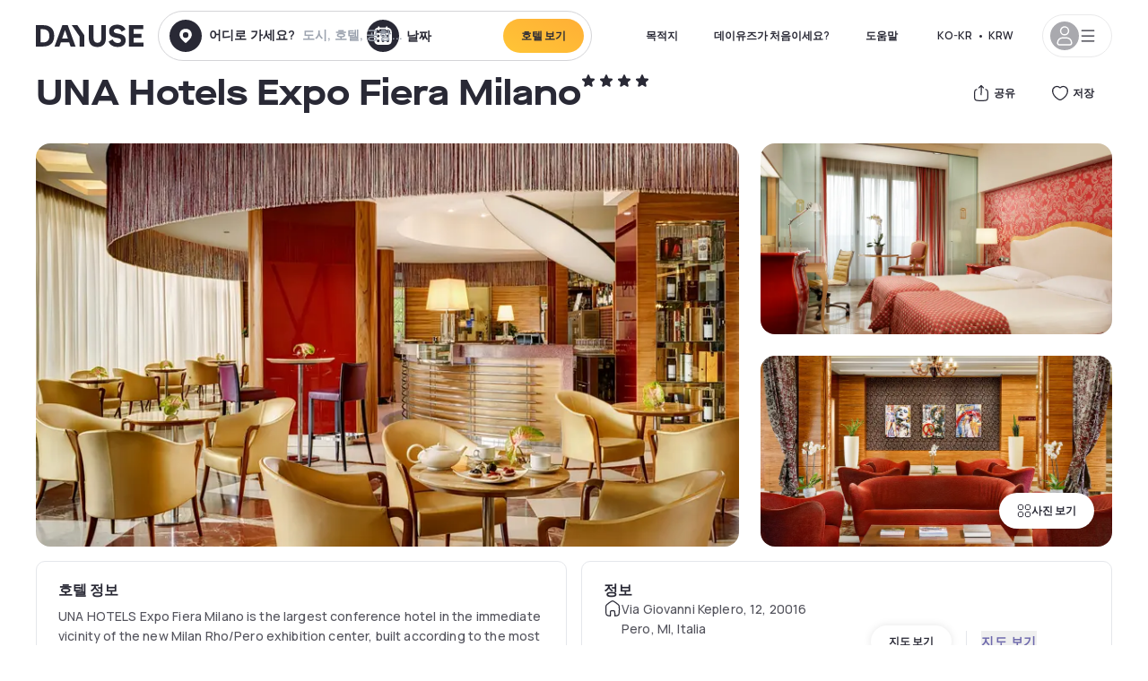

--- FILE ---
content_type: text/html; charset=utf-8
request_url: https://kr.dayuse.com/hotels/italy/unahotels-expo-fiera-milano
body_size: 46317
content:
<!DOCTYPE html><html translate="no" lang="ko-KR"><head><meta charSet="utf-8" data-next-head=""/><meta name="viewport" content="width=device-width" data-next-head=""/><link rel="canonical" href="https://kr.dayuse.com/hotels/italy/unahotels-expo-fiera-milano" data-next-head=""/><script data-next-head="">
          var kameleoonLoadingTimeout = 1000;
          window.kameleoonQueue = window.kameleoonQueue || [];
          window.kameleoonStartLoadTime =  Date.now() - performance.now();
          if (!document.getElementById("kameleoonLoadingStyleSheet") && !window.kameleoonDisplayPageTimeOut)
          {
              var kameleoonS = document.getElementsByTagName("script")[0];
              var kameleoonCc = "* { visibility: hidden !important; background-image: none !important; }";
              var kameleoonStn = document.createElement("style");
              kameleoonStn.type = "text/css";
              kameleoonStn.id = "kameleoonLoadingStyleSheet";
              if (kameleoonStn.styleSheet)
              {
                  kameleoonStn.styleSheet.cssText = kameleoonCc;
              }
                  else
              {
                  kameleoonStn.appendChild(document.createTextNode(kameleoonCc));
              }
              kameleoonS.parentNode.insertBefore(kameleoonStn, kameleoonS);
              window.kameleoonDisplayPage = function(fromEngine)
                  {
                      if (!fromEngine)
                      {
                          window.kameleoonTimeout = true;
                      }
                      if (kameleoonStn.parentNode)
                      {
                          kameleoonStn.parentNode.removeChild(kameleoonStn);
                      }
                  };
              window.kameleoonDisplayPageTimeOut = window.setTimeout(window.kameleoonDisplayPage, kameleoonLoadingTimeout);
          }</script><script type="text/javascript" src="/enkoleoma.js" async="" data-next-head=""></script><script data-next-head="">
              (function(w,d,s,l,i){w[l]=w[l]||[];w[l].push({'gtm.start':
              new Date().getTime(),event:'gtm.js'});var f=d.getElementsByTagName(s)[0],
              j=d.createElement(s),dl=l!='dataLayer'?'&l='+l:'';j.async=true;j.src=
              'https://sgtm.dayuse.com/tms?id='+i+dl;f.parentNode.insertBefore(j,f);
              })(window,document,'script','dataLayer', 'GTM-PFRJSLZ');
              </script><title data-next-head="">UNA Hotels Expo Fiera Milano, Pero : 낮 시간 이용시 -55% - Dayuse.com</title><meta name="robots" content="index,follow" data-next-head=""/><meta name="description" content="UNA Hotels Expo Fiera Milano : Dayuse.com에서 호텔 객실 낮 시간 이용 ₩115,257부터. 신용카드 없이 예약하고, 무료로 취소하세요." data-next-head=""/><link rel="alternate" hrefLang="fr-FR" href="https://www.dayuse.fr/hotels/italy/unahotels-expo-fiera-milano" data-next-head=""/><link rel="alternate" hrefLang="en-GB" href="https://www.dayuse.co.uk/hotels/italy/unahotels-expo-fiera-milano" data-next-head=""/><link rel="alternate" hrefLang="it-IT" href="https://www.dayuse-hotels.it/hotels/italy/unahotels-expo-fiera-milano" data-next-head=""/><link rel="alternate" hrefLang="es-ES" href="https://www.dayuse.es/hotels/italy/unahotels-expo-fiera-milano" data-next-head=""/><link rel="alternate" hrefLang="de-DE" href="https://www.dayuse.de/hotels/italy/unahotels-expo-fiera-milano" data-next-head=""/><link rel="alternate" hrefLang="fr-BE" href="https://www.dayuse.be/hotels/italy/unahotels-expo-fiera-milano" data-next-head=""/><link rel="alternate" hrefLang="nl-BE" href="https://nl.dayuse.be/hotels/italy/unahotels-expo-fiera-milano" data-next-head=""/><link rel="alternate" hrefLang="fr-CH" href="https://www.dayuse.ch/hotels/italy/unahotels-expo-fiera-milano" data-next-head=""/><link rel="alternate" hrefLang="de-CH" href="https://de.dayuse.ch/hotels/italy/unahotels-expo-fiera-milano" data-next-head=""/><link rel="alternate" hrefLang="pt-BR" href="https://www.dayuse.net.br/hotels/italy/unahotels-expo-fiera-milano" data-next-head=""/><link rel="alternate" hrefLang="pt-PT" href="https://pt.dayuse.com/hotels/italy/unahotels-expo-fiera-milano" data-next-head=""/><link rel="alternate" hrefLang="nl-NL" href="https://www.dayuse.nl/hotels/italy/unahotels-expo-fiera-milano" data-next-head=""/><link rel="alternate" hrefLang="de-AT" href="https://www.dayuse.at/hotels/italy/unahotels-expo-fiera-milano" data-next-head=""/><link rel="alternate" hrefLang="en-AU" href="https://au.dayuse.com/hotels/italy/unahotels-expo-fiera-milano" data-next-head=""/><link rel="alternate" hrefLang="en-IE" href="https://www.dayuse.ie/hotels/italy/unahotels-expo-fiera-milano" data-next-head=""/><link rel="alternate" hrefLang="zh-HK" href="https://www.dayuse.com.hk/hotels/italy/unahotels-expo-fiera-milano" data-next-head=""/><link rel="alternate" hrefLang="en-HK" href="https://en.dayuse.com.hk/hotels/italy/unahotels-expo-fiera-milano" data-next-head=""/><link rel="alternate" hrefLang="en-AE" href="https://www.dayuse.ae/hotels/italy/unahotels-expo-fiera-milano" data-next-head=""/><link rel="alternate" hrefLang="en-QA" href="https://qa.dayuse.com/hotels/italy/unahotels-expo-fiera-milano" data-next-head=""/><link rel="alternate" hrefLang="en-BH" href="https://bh.dayuse.com/hotels/italy/unahotels-expo-fiera-milano" data-next-head=""/><link rel="alternate" hrefLang="en-CA" href="https://ca.dayuse.com/hotels/italy/unahotels-expo-fiera-milano" data-next-head=""/><link rel="alternate" hrefLang="en-SG" href="https://www.dayuse.sg/hotels/italy/unahotels-expo-fiera-milano" data-next-head=""/><link rel="alternate" hrefLang="en-SE" href="https://www.dayuse.se/hotels/italy/unahotels-expo-fiera-milano" data-next-head=""/><link rel="alternate" hrefLang="en-TH" href="https://th.dayuse.com/hotels/italy/unahotels-expo-fiera-milano" data-next-head=""/><link rel="alternate" hrefLang="ko-KR" href="https://kr.dayuse.com/hotels/italy/unahotels-expo-fiera-milano" data-next-head=""/><link rel="alternate" hrefLang="en-NZ" href="https://nz.dayuse.com/hotels/italy/unahotels-expo-fiera-milano" data-next-head=""/><link rel="alternate" hrefLang="en-US" href="https://www.dayuse.com/hotels/italy/unahotels-expo-fiera-milano" data-next-head=""/><link rel="alternate" hrefLang="en" href="https://www.dayuse.com/hotels/italy/unahotels-expo-fiera-milano" data-next-head=""/><link rel="alternate" hrefLang="fr" href="https://www.dayuse.fr/hotels/italy/unahotels-expo-fiera-milano" data-next-head=""/><link rel="alternate" hrefLang="de" href="https://www.dayuse.de/hotels/italy/unahotels-expo-fiera-milano" data-next-head=""/><link rel="alternate" hrefLang="es" href="https://www.dayuse.es/hotels/italy/unahotels-expo-fiera-milano" data-next-head=""/><link rel="alternate" hrefLang="it" href="https://www.dayuse-hotels.it/hotels/italy/unahotels-expo-fiera-milano" data-next-head=""/><link rel="alternate" hrefLang="nl" href="https://www.dayuse.nl/hotels/italy/unahotels-expo-fiera-milano" data-next-head=""/><link rel="alternate" hrefLang="pt" href="https://pt.dayuse.com/hotels/italy/unahotels-expo-fiera-milano" data-next-head=""/><link rel="alternate" hrefLang="zh" href="https://www.dayuse.com.hk/hotels/italy/unahotels-expo-fiera-milano" data-next-head=""/><link rel="alternate" hrefLang="ko" href="https://kr.dayuse.com/hotels/italy/unahotels-expo-fiera-milano" data-next-head=""/><link rel="alternate" hrefLang="zh-CN" href="https://cn.dayuse.com/hotels/italy/unahotels-expo-fiera-milano" data-next-head=""/><link rel="alternate" hrefLang="ja-JP" href="https://jp.dayuse.com/hotels/italy/unahotels-expo-fiera-milano" data-next-head=""/><link rel="alternate" hrefLang="en-IN" href="https://in.dayuse.com/hotels/italy/unahotels-expo-fiera-milano" data-next-head=""/><link rel="alternate" hrefLang="el-GR" href="https://gr.dayuse.com/hotels/italy/unahotels-expo-fiera-milano" data-next-head=""/><link rel="alternate" hrefLang="es-MX" href="https://mx.dayuse.com/hotels/italy/unahotels-expo-fiera-milano" data-next-head=""/><link rel="alternate" hrefLang="tr-TR" href="https://tr.dayuse.com/hotels/italy/unahotels-expo-fiera-milano" data-next-head=""/><link rel="alternate" hrefLang="vi-VN" href="https://vn.dayuse.com/hotels/italy/unahotels-expo-fiera-milano" data-next-head=""/><link rel="alternate" hrefLang="id-ID" href="https://id.dayuse.com/hotels/italy/unahotels-expo-fiera-milano" data-next-head=""/><link rel="alternate" hrefLang="pl-PL" href="https://pl.dayuse.com/hotels/italy/unahotels-expo-fiera-milano" data-next-head=""/><link rel="alternate" hrefLang="en-MY" href="https://my.dayuse.com/hotels/italy/unahotels-expo-fiera-milano" data-next-head=""/><link rel="alternate" hrefLang="en-PH" href="https://ph.dayuse.com/hotels/italy/unahotels-expo-fiera-milano" data-next-head=""/><link rel="alternate" hrefLang="es-AR" href="https://ar.dayuse.com/hotels/italy/unahotels-expo-fiera-milano" data-next-head=""/><link rel="alternate" hrefLang="en-ZA" href="https://za.dayuse.com/hotels/italy/unahotels-expo-fiera-milano" data-next-head=""/><link rel="alternate" hrefLang="no-NO" href="https://no.dayuse.com/hotels/italy/unahotels-expo-fiera-milano" data-next-head=""/><link rel="alternate" hrefLang="ro-RO" href="https://ro.dayuse.com/hotels/italy/unahotels-expo-fiera-milano" data-next-head=""/><link rel="alternate" hrefLang="da-DK" href="https://dk.dayuse.com/hotels/italy/unahotels-expo-fiera-milano" data-next-head=""/><link rel="alternate" hrefLang="bg-BG" href="https://bg.dayuse.com/hotels/italy/unahotels-expo-fiera-milano" data-next-head=""/><link rel="alternate" hrefLang="fi-FI" href="https://fi.dayuse.com/hotels/italy/unahotels-expo-fiera-milano" data-next-head=""/><link rel="alternate" hrefLang="hr-HR" href="https://hr.dayuse.com/hotels/italy/unahotels-expo-fiera-milano" data-next-head=""/><link rel="alternate" hrefLang="hu-HU" href="https://hu.dayuse.com/hotels/italy/unahotels-expo-fiera-milano" data-next-head=""/><link rel="alternate" hrefLang="es-CL" href="https://cl.dayuse.com/hotels/italy/unahotels-expo-fiera-milano" data-next-head=""/><link rel="alternate" hrefLang="sk-SK" href="https://sk.dayuse.com/hotels/italy/unahotels-expo-fiera-milano" data-next-head=""/><link rel="alternate" hrefLang="es-EC" href="https://ec.dayuse.com/hotels/italy/unahotels-expo-fiera-milano" data-next-head=""/><link rel="alternate" hrefLang="es-CR" href="https://cr.dayuse.com/hotels/italy/unahotels-expo-fiera-milano" data-next-head=""/><link rel="alternate" hrefLang="es-CO" href="https://co.dayuse.com/hotels/italy/unahotels-expo-fiera-milano" data-next-head=""/><meta property="og:title" content="UNA Hotels Expo Fiera Milano, Pero : 낮 시간 이용시 -55% - Dayuse.com" data-next-head=""/><meta property="og:description" content="UNA Hotels Expo Fiera Milano : Dayuse.com에서 호텔 객실 낮 시간 이용 ₩115,257부터. 신용카드 없이 예약하고, 무료로 취소하세요." data-next-head=""/><meta property="og:type" content="product" data-next-head=""/><meta property="og:image" content="kr.dayuse.com/_next/image?url=https%3A%2F%2Fstatic.dayuse.com%2Fhotels%2F8054%2Fc3d3a2fed53c925587565251bdd9c14f-unahotels-expo-fiera-milano.jpeg&amp;w=320&amp;q=75" data-next-head=""/><meta property="og:image:alt" content="UNA Hotels Expo Fiera Milano" data-next-head=""/><meta property="og:image:width" content="320" data-next-head=""/><meta property="og:image:height" content="180" data-next-head=""/><meta property="og:site_name" content="Dayuse" data-next-head=""/><link rel="alternate" href="/hotel-page-rss-feed.xml" type="application/rss+xml" data-next-head=""/><script type="application/ld+json" data-next-head="">{"@context":"https://schema.org","@type":"BreadcrumbList","itemListElement":[{"@type":"ListItem","position":0,"item":"https://kr.dayuse.com/","name":"Home"},{"@type":"ListItem","position":1,"item":"https://kr.dayuse.com/s/italia","name":"Italia"},{"@type":"ListItem","position":2,"item":"https://kr.dayuse.com/s/italia/lombardia","name":"Lombardia"},{"@type":"ListItem","position":3,"item":"https://kr.dayuse.com/s/italia/lombardia/citta-metropolitana-di-milano","name":"Città metropolitana di Milano"},{"@type":"ListItem","position":4,"item":"https://kr.dayuse.com/s/italia/lombardia/citta-metropolitana-di-milano/pero","name":"Pero"},{"@type":"ListItem","position":5,"item":"https://kr.dayuse.com/s/italia/lombardia/citta-metropolitana-di-milano/pero/pero","name":"Pero"}]}</script><link rel="preload" as="image" imageSrcSet="/_next/image?url=https%3A%2F%2Fstatic.dayuse.com%2Fhotels%2F8054%2Fc3d3a2fed53c925587565251bdd9c14f-unahotels-expo-fiera-milano.jpeg&amp;w=450&amp;q=75 450w, /_next/image?url=https%3A%2F%2Fstatic.dayuse.com%2Fhotels%2F8054%2Fc3d3a2fed53c925587565251bdd9c14f-unahotels-expo-fiera-milano.jpeg&amp;w=640&amp;q=75 640w, /_next/image?url=https%3A%2F%2Fstatic.dayuse.com%2Fhotels%2F8054%2Fc3d3a2fed53c925587565251bdd9c14f-unahotels-expo-fiera-milano.jpeg&amp;w=750&amp;q=75 750w, /_next/image?url=https%3A%2F%2Fstatic.dayuse.com%2Fhotels%2F8054%2Fc3d3a2fed53c925587565251bdd9c14f-unahotels-expo-fiera-milano.jpeg&amp;w=828&amp;q=75 828w, /_next/image?url=https%3A%2F%2Fstatic.dayuse.com%2Fhotels%2F8054%2Fc3d3a2fed53c925587565251bdd9c14f-unahotels-expo-fiera-milano.jpeg&amp;w=1080&amp;q=75 1080w, /_next/image?url=https%3A%2F%2Fstatic.dayuse.com%2Fhotels%2F8054%2Fc3d3a2fed53c925587565251bdd9c14f-unahotels-expo-fiera-milano.jpeg&amp;w=1200&amp;q=75 1200w, /_next/image?url=https%3A%2F%2Fstatic.dayuse.com%2Fhotels%2F8054%2Fc3d3a2fed53c925587565251bdd9c14f-unahotels-expo-fiera-milano.jpeg&amp;w=1400&amp;q=75 1400w, /_next/image?url=https%3A%2F%2Fstatic.dayuse.com%2Fhotels%2F8054%2Fc3d3a2fed53c925587565251bdd9c14f-unahotels-expo-fiera-milano.jpeg&amp;w=1920&amp;q=75 1920w, /_next/image?url=https%3A%2F%2Fstatic.dayuse.com%2Fhotels%2F8054%2Fc3d3a2fed53c925587565251bdd9c14f-unahotels-expo-fiera-milano.jpeg&amp;w=2048&amp;q=75 2048w, /_next/image?url=https%3A%2F%2Fstatic.dayuse.com%2Fhotels%2F8054%2Fc3d3a2fed53c925587565251bdd9c14f-unahotels-expo-fiera-milano.jpeg&amp;w=3840&amp;q=75 3840w" imageSizes="(min-width: 768px) 768px, 100vw" data-next-head=""/><link rel="preconnect" href="https://fonts.googleapis.com"/><link rel="preconnect" href="https://fonts.gstatic.com"/><link href="https://fonts.googleapis.com/css2?family=Manrope:wght@200;300;400;500;600;700;800&amp;display=swap" rel="stylesheet"/><link rel="shortcut icon" type="image/png" sizes="192x192" href="/android-chrome-192x192.png"/><link rel="apple-touch-icon" type="image/png" sizes="192x192" href="/apple-touch-icon.png"/><link rel="preload" href="/_next/static/css/9c0394d523149df9.css?dpl=dpl_DeGFqsugq7df5UoixoiuJEnGCWDg" as="style" crossorigin="anonymous"/><link rel="stylesheet" href="/_next/static/css/9c0394d523149df9.css?dpl=dpl_DeGFqsugq7df5UoixoiuJEnGCWDg" crossorigin="anonymous" data-n-g=""/><link rel="preload" href="/_next/static/css/a51740f23892ad37.css?dpl=dpl_DeGFqsugq7df5UoixoiuJEnGCWDg" as="style" crossorigin="anonymous"/><link rel="stylesheet" href="/_next/static/css/a51740f23892ad37.css?dpl=dpl_DeGFqsugq7df5UoixoiuJEnGCWDg" crossorigin="anonymous" data-n-p=""/><link rel="preload" href="/_next/static/css/4cd358ba8304893d.css?dpl=dpl_DeGFqsugq7df5UoixoiuJEnGCWDg" as="style" crossorigin="anonymous"/><link rel="stylesheet" href="/_next/static/css/4cd358ba8304893d.css?dpl=dpl_DeGFqsugq7df5UoixoiuJEnGCWDg" crossorigin="anonymous" data-n-p=""/><link rel="preload" href="/_next/static/css/ec1a5d6cb9770f69.css?dpl=dpl_DeGFqsugq7df5UoixoiuJEnGCWDg" as="style" crossorigin="anonymous"/><link rel="stylesheet" href="/_next/static/css/ec1a5d6cb9770f69.css?dpl=dpl_DeGFqsugq7df5UoixoiuJEnGCWDg" crossorigin="anonymous" data-n-p=""/><noscript data-n-css=""></noscript><script defer="" crossorigin="anonymous" nomodule="" src="/_next/static/chunks/polyfills-42372ed130431b0a.js?dpl=dpl_DeGFqsugq7df5UoixoiuJEnGCWDg"></script><script src="/_next/static/chunks/webpack-a5d71696c5578263.js?dpl=dpl_DeGFqsugq7df5UoixoiuJEnGCWDg" defer="" crossorigin="anonymous"></script><script src="/_next/static/chunks/framework-97fdf35f827e082a.js?dpl=dpl_DeGFqsugq7df5UoixoiuJEnGCWDg" defer="" crossorigin="anonymous"></script><script src="/_next/static/chunks/main-b3aa340e910350a2.js?dpl=dpl_DeGFqsugq7df5UoixoiuJEnGCWDg" defer="" crossorigin="anonymous"></script><script src="/_next/static/chunks/pages/_app-8e2ea0bffa187a8e.js?dpl=dpl_DeGFqsugq7df5UoixoiuJEnGCWDg" defer="" crossorigin="anonymous"></script><script src="/_next/static/chunks/0bd2f4cc-53a38b2c46e550c3.js?dpl=dpl_DeGFqsugq7df5UoixoiuJEnGCWDg" defer="" crossorigin="anonymous"></script><script src="/_next/static/chunks/9069-6462aaf8c4a28e4c.js?dpl=dpl_DeGFqsugq7df5UoixoiuJEnGCWDg" defer="" crossorigin="anonymous"></script><script src="/_next/static/chunks/8863-17e91599357e70c1.js?dpl=dpl_DeGFqsugq7df5UoixoiuJEnGCWDg" defer="" crossorigin="anonymous"></script><script src="/_next/static/chunks/477-72b76de0d05e6ee8.js?dpl=dpl_DeGFqsugq7df5UoixoiuJEnGCWDg" defer="" crossorigin="anonymous"></script><script src="/_next/static/chunks/6171-db65971239a06ceb.js?dpl=dpl_DeGFqsugq7df5UoixoiuJEnGCWDg" defer="" crossorigin="anonymous"></script><script src="/_next/static/chunks/423-ff24dd5611ce3385.js?dpl=dpl_DeGFqsugq7df5UoixoiuJEnGCWDg" defer="" crossorigin="anonymous"></script><script src="/_next/static/chunks/389-8f88a646bf6ad0a5.js?dpl=dpl_DeGFqsugq7df5UoixoiuJEnGCWDg" defer="" crossorigin="anonymous"></script><script src="/_next/static/chunks/4440-dbfd1004ecde1aec.js?dpl=dpl_DeGFqsugq7df5UoixoiuJEnGCWDg" defer="" crossorigin="anonymous"></script><script src="/_next/static/chunks/5356-11f05466b00cb472.js?dpl=dpl_DeGFqsugq7df5UoixoiuJEnGCWDg" defer="" crossorigin="anonymous"></script><script src="/_next/static/chunks/8093-5bc560346021f2d9.js?dpl=dpl_DeGFqsugq7df5UoixoiuJEnGCWDg" defer="" crossorigin="anonymous"></script><script src="/_next/static/chunks/4824-5867299315786c52.js?dpl=dpl_DeGFqsugq7df5UoixoiuJEnGCWDg" defer="" crossorigin="anonymous"></script><script src="/_next/static/chunks/2102-a10a46a9200d4f8a.js?dpl=dpl_DeGFqsugq7df5UoixoiuJEnGCWDg" defer="" crossorigin="anonymous"></script><script src="/_next/static/chunks/3595-93e49dd9a3f02ae9.js?dpl=dpl_DeGFqsugq7df5UoixoiuJEnGCWDg" defer="" crossorigin="anonymous"></script><script src="/_next/static/chunks/4380-2f5b9ec8565da417.js?dpl=dpl_DeGFqsugq7df5UoixoiuJEnGCWDg" defer="" crossorigin="anonymous"></script><script src="/_next/static/chunks/4875-a96f8f2b7128f7a5.js?dpl=dpl_DeGFqsugq7df5UoixoiuJEnGCWDg" defer="" crossorigin="anonymous"></script><script src="/_next/static/chunks/7055-34cac93716d26013.js?dpl=dpl_DeGFqsugq7df5UoixoiuJEnGCWDg" defer="" crossorigin="anonymous"></script><script src="/_next/static/chunks/7503-62f3371b5f2f6438.js?dpl=dpl_DeGFqsugq7df5UoixoiuJEnGCWDg" defer="" crossorigin="anonymous"></script><script src="/_next/static/chunks/1472-e3020086242628b7.js?dpl=dpl_DeGFqsugq7df5UoixoiuJEnGCWDg" defer="" crossorigin="anonymous"></script><script src="/_next/static/chunks/8996-b456630dd46c0698.js?dpl=dpl_DeGFqsugq7df5UoixoiuJEnGCWDg" defer="" crossorigin="anonymous"></script><script src="/_next/static/chunks/4523-b7d3adb981265b28.js?dpl=dpl_DeGFqsugq7df5UoixoiuJEnGCWDg" defer="" crossorigin="anonymous"></script><script src="/_next/static/chunks/4392-86c0564b2ea9feba.js?dpl=dpl_DeGFqsugq7df5UoixoiuJEnGCWDg" defer="" crossorigin="anonymous"></script><script src="/_next/static/chunks/6387-fbd96ef75b622978.js?dpl=dpl_DeGFqsugq7df5UoixoiuJEnGCWDg" defer="" crossorigin="anonymous"></script><script src="/_next/static/chunks/9339-70434cd3ad7b8aec.js?dpl=dpl_DeGFqsugq7df5UoixoiuJEnGCWDg" defer="" crossorigin="anonymous"></script><script src="/_next/static/chunks/6707-351ef2d1d70349bb.js?dpl=dpl_DeGFqsugq7df5UoixoiuJEnGCWDg" defer="" crossorigin="anonymous"></script><script src="/_next/static/chunks/5370-4b01ab9b41c199ec.js?dpl=dpl_DeGFqsugq7df5UoixoiuJEnGCWDg" defer="" crossorigin="anonymous"></script><script src="/_next/static/chunks/pages/hotels/%5B...slug%5D-ce6fd673606b703c.js?dpl=dpl_DeGFqsugq7df5UoixoiuJEnGCWDg" defer="" crossorigin="anonymous"></script><script src="/_next/static/36u_aK_KDEv8j1G0coNtg/_buildManifest.js?dpl=dpl_DeGFqsugq7df5UoixoiuJEnGCWDg" defer="" crossorigin="anonymous"></script><script src="/_next/static/36u_aK_KDEv8j1G0coNtg/_ssgManifest.js?dpl=dpl_DeGFqsugq7df5UoixoiuJEnGCWDg" defer="" crossorigin="anonymous"></script><meta name="sentry-trace" content="e59551bc8e2a2ca9c447295f3fe1f8eb-049f02683f3930a2"/><meta name="baggage" content="sentry-environment=vercel-production,sentry-release=4bee90d97a8fb207581a3ec85962d36b8bec768f,sentry-public_key=4eb25b5132264c159f2b2a90f04c7f74,sentry-trace_id=e59551bc8e2a2ca9c447295f3fe1f8eb"/></head><body><noscript></noscript><div id="__next"><script type="application/ld+json">{"@context":"https://schema.org","@type":"Hotel","@id":"https://kr.dayuse.com/hotels/italy/unahotels-expo-fiera-milano","name":"UNA Hotels Expo Fiera Milano","description":"<p>UNA HOTELS Expo Fiera Milano is the largest conference hotel in the immediate vicinity of the new Milan Rho/Pero exhibition center, built according to the most modern architectural criteria.&nbsp;</p><p><br>The Expo Fiera has 77 apartments all of the highest standard. All the apartments are distinguished by a bright glazed sitting room facing the outside, ideal for a moment of relaxation, a reading break or a pleasant private snack.</p><p>&nbsp;</p><p>To best accommodate our guests, a hot drink set is provided in each accommodation, with coffee maker and a choice of coffees and infusions.&nbsp;</p><p><br>The hotel offers a free shuttle service to/from the Molino Dorino subway station daily and to/from the Rho exhibition center during the main fairs. &nbsp;The property is only 20 minutes by public transport from downtown Milan and is close to the highway exit, so it is also easily accessible by private transport.</p><p>&nbsp;</p><p>CIN Code : IT015146B4ONJA6SRN</p><p>CIR Code : 015170-ALB-00003</p>","url":"https://kr.dayuse.com/hotels/italy/unahotels-expo-fiera-milano","telephone":"","priceRange":"{starting.price}{RemoteConfigCurrency} 부터. 가격은 정기적으로 조정됩니다","image":["undefined/_next/image?url=https%3A%2F%2Fstatic.dayuse.com%2Fhotels%2F8054%2Fc3d3a2fed53c925587565251bdd9c14f-unahotels-expo-fiera-milano.jpeg&w=640&q=75","undefined/_next/image?url=https%3A%2F%2Fstatic.dayuse.com%2Fhotels%2F8054%2Fe55de29062afdf08cee64bab4427e282-unahotels-expo-fiera-milano.jpg&w=640&q=75","undefined/_next/image?url=https%3A%2F%2Fstatic.dayuse.com%2Fhotels%2F8054%2Fedb754ba24f8a65861a13b09879437bb-unahotels-expo-fiera-milano.jpeg&w=640&q=75","undefined/_next/image?url=https%3A%2F%2Fstatic.dayuse.com%2Fhotels%2F8054%2Fae9a8989664aed0402fb0162096a25ff-unahotels-expo-fiera-milano.jpeg&w=640&q=75","undefined/_next/image?url=https%3A%2F%2Fstatic.dayuse.com%2Fhotels%2F8054%2F6dd2b80f897a061fce518028dd7cda81-unahotels-expo-fiera-milano.jpg&w=640&q=75","undefined/_next/image?url=https%3A%2F%2Fstatic.dayuse.com%2Fhotels%2F8054%2F771797239955f3ffb88b856e16a3f1aa-unahotels-expo-fiera-milano.jpg&w=640&q=75","undefined/_next/image?url=https%3A%2F%2Fstatic.dayuse.com%2Fhotels%2F8054%2Fabcb3542d3506c5b3d7a2940f84f3b68-unahotels-expo-fiera-milano.jpeg&w=640&q=75","undefined/_next/image?url=https%3A%2F%2Fstatic.dayuse.com%2Fhotels%2F8054%2F889b4742e30d1696a6316b27c51860e7-unahotels-expo-fiera-milano.jpeg&w=640&q=75","undefined/_next/image?url=https%3A%2F%2Fstatic.dayuse.com%2Fhotels%2F8054%2Fd1f678d26610e9ffb2733512d3eb957d-unahotels-expo-fiera-milano.jpeg&w=640&q=75","undefined/_next/image?url=https%3A%2F%2Fstatic.dayuse.com%2Fhotels%2F8054%2F7cb9447a8272a39e26fe1fc30ac5f8ea-unahotels-expo-fiera-milano.jpeg&w=640&q=75"],"address":{"@type":"PostalAddress","streetAddress":"Via Giovanni Keplero, 12, 20016 Pero, MI, Italia","addressLocality":"Pero","addressRegion":"","postalCode":"20126"},"geo":{"latitude":"45.5019984","longitude":"9.0868202","@type":"GeoCoordinates"},"aggregateRating":{"@type":"AggregateRating","ratingCount":81,"ratingValue":"4.5"}}</script><div class="undefined"></div><header class="z-40 h-20 left-0 right-0 top-0"><div class="flex items-center justify-between h-full ds-container"><div class="flex flex-1 items-center justify-between md:justify-start"><div class="flex"><div class="block md:hidden text-shadow-black"><div class="flex items-center h-full"><svg class="h-6 w-6 mr-4" type="button" aria-haspopup="dialog" aria-expanded="false" aria-controls="radix-:R1aq6:" data-state="closed"><use href="/common-icons-1764665529445.sprite.svg#menu"></use></svg></div></div><a class="mr-4 text-shadow-black" href="/"><span class="sr-only">Dayuse</span><svg data-name="Layer 1" xmlns="http://www.w3.org/2000/svg" viewBox="0 0 481.62 100" width="120" height="30" fill="currentColor"><path d="M481.62 97.76v-18.1H437.3V58.77h35.49v-18H437.3V20.2h43.76V2.1h-64.93v95.66zm-156-22.16c6 15.42 20.9 24.26 40.68 24.26 22.2 0 35.7-11.36 35.7-30.29 0-14.59-8.84-24.69-28.19-28.48l-13.51-2.66c-7.85-1.54-11.78-5.19-11.78-10 0-6.73 5.61-10.66 15-10.66s16.27 4.77 20.34 13.33L401 21.74C395.93 8.13 382 0 363.39 0c-21.6 0-35.76 10.8-35.76 29.87 0 14.73 9.11 24.27 27.2 27.77l13.61 2.67C376.85 62 381.06 65.5 381.06 71c0 7-5.61 11.08-14.86 11.08-10.66 0-18.1-5.75-23-16.27zM275.17 100C298.73 100 313 86.4 313 62.55V2.1h-20v59.47c0 12.62-6.59 19.5-17.39 19.5s-17.39-6.88-17.39-19.5V2.1H237v60.45C237 86.4 251.47 100 275.17 100M160.73 2.1l34.64 50.35v45.31h21.18V47L185.69 2.1zM130.43 24l12.77 37.71h-25.53zm47.13 73.78L142.64 2.1h-24.13L83.59 97.76h21.88l6.17-18.24h37.59l6.17 18.24zM21.18 20.34H32c18.51 0 28.47 10.52 28.47 29.59S50.49 79.52 32 79.52H21.18zm11.36 77.42c32 0 49.51-17 49.51-47.83S64.52 2.1 32.54 2.1H0v95.66z"></path></svg></a></div><div class=""><div class="lg:mt-0 flex flex-wrap h-12 md:h-14 justify-end md:justify-start"><div class="lg:mt-0 flex flex-wrap h-12 md:h-14 flex-1 rounded-full border border-shadow-black-20"><div class="flex py-2 md:py-0 h-full"><div class="md:rounded-full md:hover:bg-shadow-black-10"><div class="relative hidden md:flex items-center px-3 h-full md:rounded-full"><svg class="fill-current shrink-0 text-shadow-black size-9 cursor-pointer"><use href="/common-icons-1764665529445.sprite.svg#solid-circle-place"></use></svg><div class="relative w-full"><div class="body3 focus absolute pointer-events-none whitespace-nowrap inset-0 flex items-center px-2 truncate">어디로 가세요?<span class="text-gray-400 ml-2 truncate">도시, 호텔, 공항...</span></div><input type="text" class="body3 focus focus:outline-none pl-2 pr-4 truncate lg:w-40 w-full bg-transparent" autoComplete="off" value=""/></div></div><div class="md:hidden flex items-center h-full w-full px-3 cursor-pointer  font-medium text-sm"><svg class="size-8 fill-current text-shadow-black mr-2"><use href="/common-icons-1764665529445.sprite.svg#solid-circle-search"></use></svg>검색</div></div><div class="flex rounded-full abtest-calendar abtest-off hover:bg-shadow-black-10"><div class="cursor-pointer"><div class="hidden md:flex items-center px-3 space-x-2 h-full md:rounded-full"><svg class="size-9 text-shadow-black"><use href="/common-icons-1764665529445.sprite.svg#solid-circle-calendar"></use></svg><span class="body3 focus w-24 focus:outline-none text-left whitespace-nowrap">날짜</span></div></div><div class="hidden h-full md:rounded-r-xl md:flex py-2 pr-2"><button class="flex justify-center select-none items-center rounded-full text-shadow-black bg-gradient-to-bl from-[#FFAF36] to-sunshine-yellow cursor-pointer whitespace-nowrap active:bg-sunshine-yellow active:bg-none hover:bg-[#FFAF36] hover:bg-none disabled:bg-shadow-black-40 disabled:bg-none disabled:text-white disabled:cursor-default text-button-sm py-3 px-5" type="submit"><span>호텔 보기</span></button></div></div></div></div></div></div></div><div class="hidden lg:flex items-center"><button class="inline-flex items-center justify-center gap-2 whitespace-nowrap rounded-full transition-colors focus-visible:outline-none focus-visible:ring-2 focus-visible:ring-offset-2 focus-visible:ring-black disabled:pointer-events-none disabled:opacity-50 [&amp;_svg]:pointer-events-none [&amp;_svg]:size-4 [&amp;_svg]:shrink-0 bg-transparent hover:bg-[#F8F7FB] active:bg-[#E9E9F3] focus:bg-white/25 disabled:bg-shadow-black-20 ds-text-button-sm py-3 px-5 h-[42px] text-shadow-black" type="button" aria-haspopup="dialog" aria-expanded="false" aria-controls="radix-:Rcq6:" data-state="closed">목적지</button><button class="items-center justify-center gap-2 whitespace-nowrap rounded-full transition-colors focus-visible:outline-none focus-visible:ring-2 focus-visible:ring-offset-2 focus-visible:ring-black disabled:pointer-events-none disabled:opacity-50 [&amp;_svg]:pointer-events-none [&amp;_svg]:size-4 [&amp;_svg]:shrink-0 bg-transparent hover:bg-[#F8F7FB] active:bg-[#E9E9F3] focus:bg-white/25 text-shadow-black disabled:bg-shadow-black-20 ds-text-button-sm py-3 px-5 h-[42px] xl:block hidden" href="/how-it-works">데이유즈가 처음이세요?</button><button class="items-center justify-center gap-2 whitespace-nowrap rounded-full transition-colors focus-visible:outline-none focus-visible:ring-2 focus-visible:ring-offset-2 focus-visible:ring-black disabled:pointer-events-none disabled:opacity-50 [&amp;_svg]:pointer-events-none [&amp;_svg]:size-4 [&amp;_svg]:shrink-0 bg-transparent hover:bg-[#F8F7FB] active:bg-[#E9E9F3] focus:bg-white/25 text-shadow-black disabled:bg-shadow-black-20 ds-text-button-sm py-3 px-5 h-[42px] xl:block hidden" href="https://support.dayuse.com/hc/en-us">도움말</button><button class="items-center justify-center gap-2 whitespace-nowrap rounded-full transition-colors focus-visible:outline-none focus-visible:ring-2 focus-visible:ring-offset-2 focus-visible:ring-black disabled:pointer-events-none disabled:opacity-50 [&amp;_svg]:pointer-events-none [&amp;_svg]:size-4 [&amp;_svg]:shrink-0 bg-transparent hover:bg-[#F8F7FB] active:bg-[#E9E9F3] focus:bg-white/25 text-shadow-black disabled:bg-shadow-black-20 ds-text-button-sm py-3 px-5 h-[42px] hidden"><a href="https://support.dayuse.com/hc/en-us/requests/new">문의하기</a></button><div class="pr-2"><button class="inline-flex items-center justify-center gap-2 whitespace-nowrap rounded-full transition-colors focus-visible:outline-none focus-visible:ring-2 focus-visible:ring-offset-2 focus-visible:ring-black disabled:pointer-events-none disabled:opacity-50 [&amp;_svg]:pointer-events-none [&amp;_svg]:size-4 [&amp;_svg]:shrink-0 bg-transparent hover:bg-[#F8F7FB] active:bg-[#E9E9F3] focus:bg-white/25 text-shadow-black disabled:bg-shadow-black-20 ds-text-button-sm py-3 px-5 h-[42px]" type="button" aria-haspopup="dialog" aria-expanded="false" aria-controls="radix-:R1cq6:" data-state="closed"><span class="uppercase mx-1">ko-KR</span><span>•</span><span class="mx-1">KRW</span></button></div><button class="bg-white flex gap-3 items-center active:shadow-100 rounded-full h-12 pl-2 pr-4 border border-shadow-black-10 hover:border-shadow-black-80" type="button" id="radix-:R1kq6:" aria-haspopup="menu" aria-expanded="false" data-state="closed" data-slot="dropdown-menu-trigger"><span class="h-8 w-8 rounded-full flex items-center justify-center uppercase bg-shadow-black-40"><svg class="h-6 w-6 text-white fill-current"><use href="/common-icons-1764665529445.sprite.svg#user"></use></svg><span class="font-bold"></span></span><svg class="h-5 w-5 text-shadow-black"><use href="/common-icons-1764665529445.sprite.svg#menu"></use></svg></button></div></div></header><main><article class="flex flex-col md:mb-6 ds-container"><div data-anchor="presentation" id="presentation"></div><div class="md:order-3 md:m-auto -mx-5 md:mx-0"><div id="js-hotel-photos-container" class="relative overflow-auto md:overflow-visible flex"><button class="flex justify-center select-none items-center text-shadow-black shadow-100 bg-white active:bg-shadow-black-3 active:border-shadow-black hover:bg-shadow-black-3 disabled:opacity-50 disabled:hover:bg-white disabled:active:bg-white rounded-full text-button-sm py-3 px-5 hidden md:flex absolute gap-x-1 right-5 bottom-5 z-10" id="js-hotel-photos-see-all"><svg class="size-4"><use href="/common-icons-1764665529445.sprite.svg#gallery"></use></svg>사진 보기</button><div class="md:hidden bg-white pt-[66.66%] w-full overflow-hidden relative"><button class="flex justify-center select-none items-center text-shadow-black shadow-100 bg-white active:bg-shadow-black-3 active:border-shadow-black hover:bg-shadow-black-3 disabled:opacity-50 disabled:hover:bg-white disabled:active:bg-white rounded-full text-button-sm h-9 w-9 md:hidden absolute left-5 top-4 z-10"><svg class="fill-current size-5"><use href="/common-icons-1764665529445.sprite.svg#chevron-left"></use></svg></button><div class="absolute md:overflow-x-hidden top-0 left-0 w-full h-full"><div class="absolute right-5 top-4 z-10"><div class="relative flex"><div class="flex gap-x-3 md:gap-x-0"><div class="relative"><button class="flex justify-center select-none items-center text-shadow-black shadow-100 bg-white active:bg-shadow-black-3 active:border-shadow-black hover:bg-shadow-black-3 disabled:opacity-50 disabled:hover:bg-white disabled:active:bg-white rounded-full text-button-sm h-9 w-9 space-x-1" id="js-hotel-photos-share-button"><svg class="size-5"><use href="/common-icons-1764665529445.sprite.svg#share"></use></svg><span class="m-auto sr-only md:not-sr-only">공유</span></button></div><button class="flex justify-center select-none items-center text-shadow-black shadow-100 bg-white active:bg-shadow-black-3 active:border-shadow-black hover:bg-shadow-black-3 disabled:opacity-50 disabled:hover:bg-white disabled:active:bg-white rounded-full text-button-sm h-9 w-9 space-x-1" id="js-hotel-photos-favorite-button"><svg class="size-5"><use href="/common-icons-1764665529445.sprite.svg#heart"></use></svg><span class="m-auto sr-only md:not-sr-only">저장</span></button></div></div></div><div class="flex duration-300 h-full overflow-x-auto md:overflow-x-visible scrollbar-hide snap-x-mand"><div class="relative flex-none object-cover snap-align-start snap-stop-always w-full md:rounded-100"><img alt="UNA Hotels Expo Fiera Milano" decoding="async" data-nimg="fill" class="object-cover" style="position:absolute;height:100%;width:100%;left:0;top:0;right:0;bottom:0;color:transparent" sizes="(min-width: 768px) 768px, 100vw" srcSet="/_next/image?url=https%3A%2F%2Fstatic.dayuse.com%2Fhotels%2F8054%2Fc3d3a2fed53c925587565251bdd9c14f-unahotels-expo-fiera-milano.jpeg&amp;w=450&amp;q=75 450w, /_next/image?url=https%3A%2F%2Fstatic.dayuse.com%2Fhotels%2F8054%2Fc3d3a2fed53c925587565251bdd9c14f-unahotels-expo-fiera-milano.jpeg&amp;w=640&amp;q=75 640w, /_next/image?url=https%3A%2F%2Fstatic.dayuse.com%2Fhotels%2F8054%2Fc3d3a2fed53c925587565251bdd9c14f-unahotels-expo-fiera-milano.jpeg&amp;w=750&amp;q=75 750w, /_next/image?url=https%3A%2F%2Fstatic.dayuse.com%2Fhotels%2F8054%2Fc3d3a2fed53c925587565251bdd9c14f-unahotels-expo-fiera-milano.jpeg&amp;w=828&amp;q=75 828w, /_next/image?url=https%3A%2F%2Fstatic.dayuse.com%2Fhotels%2F8054%2Fc3d3a2fed53c925587565251bdd9c14f-unahotels-expo-fiera-milano.jpeg&amp;w=1080&amp;q=75 1080w, /_next/image?url=https%3A%2F%2Fstatic.dayuse.com%2Fhotels%2F8054%2Fc3d3a2fed53c925587565251bdd9c14f-unahotels-expo-fiera-milano.jpeg&amp;w=1200&amp;q=75 1200w, /_next/image?url=https%3A%2F%2Fstatic.dayuse.com%2Fhotels%2F8054%2Fc3d3a2fed53c925587565251bdd9c14f-unahotels-expo-fiera-milano.jpeg&amp;w=1400&amp;q=75 1400w, /_next/image?url=https%3A%2F%2Fstatic.dayuse.com%2Fhotels%2F8054%2Fc3d3a2fed53c925587565251bdd9c14f-unahotels-expo-fiera-milano.jpeg&amp;w=1920&amp;q=75 1920w, /_next/image?url=https%3A%2F%2Fstatic.dayuse.com%2Fhotels%2F8054%2Fc3d3a2fed53c925587565251bdd9c14f-unahotels-expo-fiera-milano.jpeg&amp;w=2048&amp;q=75 2048w, /_next/image?url=https%3A%2F%2Fstatic.dayuse.com%2Fhotels%2F8054%2Fc3d3a2fed53c925587565251bdd9c14f-unahotels-expo-fiera-milano.jpeg&amp;w=3840&amp;q=75 3840w" src="/_next/image?url=https%3A%2F%2Fstatic.dayuse.com%2Fhotels%2F8054%2Fc3d3a2fed53c925587565251bdd9c14f-unahotels-expo-fiera-milano.jpeg&amp;w=3840&amp;q=75"/></div><div class="relative flex-none object-cover snap-align-start snap-stop-always w-full md:rounded-100"><img alt="UNA Hotels Expo Fiera Milano" loading="lazy" decoding="async" data-nimg="fill" class="object-cover" style="position:absolute;height:100%;width:100%;left:0;top:0;right:0;bottom:0;color:transparent" sizes="(min-width: 768px) 768px, 100vw" srcSet="/_next/image?url=https%3A%2F%2Fstatic.dayuse.com%2Fhotels%2F8054%2Fe55de29062afdf08cee64bab4427e282-unahotels-expo-fiera-milano.jpg&amp;w=450&amp;q=75 450w, /_next/image?url=https%3A%2F%2Fstatic.dayuse.com%2Fhotels%2F8054%2Fe55de29062afdf08cee64bab4427e282-unahotels-expo-fiera-milano.jpg&amp;w=640&amp;q=75 640w, /_next/image?url=https%3A%2F%2Fstatic.dayuse.com%2Fhotels%2F8054%2Fe55de29062afdf08cee64bab4427e282-unahotels-expo-fiera-milano.jpg&amp;w=750&amp;q=75 750w, /_next/image?url=https%3A%2F%2Fstatic.dayuse.com%2Fhotels%2F8054%2Fe55de29062afdf08cee64bab4427e282-unahotels-expo-fiera-milano.jpg&amp;w=828&amp;q=75 828w, /_next/image?url=https%3A%2F%2Fstatic.dayuse.com%2Fhotels%2F8054%2Fe55de29062afdf08cee64bab4427e282-unahotels-expo-fiera-milano.jpg&amp;w=1080&amp;q=75 1080w, /_next/image?url=https%3A%2F%2Fstatic.dayuse.com%2Fhotels%2F8054%2Fe55de29062afdf08cee64bab4427e282-unahotels-expo-fiera-milano.jpg&amp;w=1200&amp;q=75 1200w, /_next/image?url=https%3A%2F%2Fstatic.dayuse.com%2Fhotels%2F8054%2Fe55de29062afdf08cee64bab4427e282-unahotels-expo-fiera-milano.jpg&amp;w=1400&amp;q=75 1400w, /_next/image?url=https%3A%2F%2Fstatic.dayuse.com%2Fhotels%2F8054%2Fe55de29062afdf08cee64bab4427e282-unahotels-expo-fiera-milano.jpg&amp;w=1920&amp;q=75 1920w, /_next/image?url=https%3A%2F%2Fstatic.dayuse.com%2Fhotels%2F8054%2Fe55de29062afdf08cee64bab4427e282-unahotels-expo-fiera-milano.jpg&amp;w=2048&amp;q=75 2048w, /_next/image?url=https%3A%2F%2Fstatic.dayuse.com%2Fhotels%2F8054%2Fe55de29062afdf08cee64bab4427e282-unahotels-expo-fiera-milano.jpg&amp;w=3840&amp;q=75 3840w" src="/_next/image?url=https%3A%2F%2Fstatic.dayuse.com%2Fhotels%2F8054%2Fe55de29062afdf08cee64bab4427e282-unahotels-expo-fiera-milano.jpg&amp;w=3840&amp;q=75"/></div><div class="relative flex-none object-cover snap-align-start snap-stop-always w-full md:rounded-100"><img alt="UNA Hotels Expo Fiera Milano" loading="lazy" decoding="async" data-nimg="fill" class="object-cover" style="position:absolute;height:100%;width:100%;left:0;top:0;right:0;bottom:0;color:transparent" sizes="(min-width: 768px) 768px, 100vw" srcSet="/_next/image?url=https%3A%2F%2Fstatic.dayuse.com%2Fhotels%2F8054%2Fedb754ba24f8a65861a13b09879437bb-unahotels-expo-fiera-milano.jpeg&amp;w=450&amp;q=75 450w, /_next/image?url=https%3A%2F%2Fstatic.dayuse.com%2Fhotels%2F8054%2Fedb754ba24f8a65861a13b09879437bb-unahotels-expo-fiera-milano.jpeg&amp;w=640&amp;q=75 640w, /_next/image?url=https%3A%2F%2Fstatic.dayuse.com%2Fhotels%2F8054%2Fedb754ba24f8a65861a13b09879437bb-unahotels-expo-fiera-milano.jpeg&amp;w=750&amp;q=75 750w, /_next/image?url=https%3A%2F%2Fstatic.dayuse.com%2Fhotels%2F8054%2Fedb754ba24f8a65861a13b09879437bb-unahotels-expo-fiera-milano.jpeg&amp;w=828&amp;q=75 828w, /_next/image?url=https%3A%2F%2Fstatic.dayuse.com%2Fhotels%2F8054%2Fedb754ba24f8a65861a13b09879437bb-unahotels-expo-fiera-milano.jpeg&amp;w=1080&amp;q=75 1080w, /_next/image?url=https%3A%2F%2Fstatic.dayuse.com%2Fhotels%2F8054%2Fedb754ba24f8a65861a13b09879437bb-unahotels-expo-fiera-milano.jpeg&amp;w=1200&amp;q=75 1200w, /_next/image?url=https%3A%2F%2Fstatic.dayuse.com%2Fhotels%2F8054%2Fedb754ba24f8a65861a13b09879437bb-unahotels-expo-fiera-milano.jpeg&amp;w=1400&amp;q=75 1400w, /_next/image?url=https%3A%2F%2Fstatic.dayuse.com%2Fhotels%2F8054%2Fedb754ba24f8a65861a13b09879437bb-unahotels-expo-fiera-milano.jpeg&amp;w=1920&amp;q=75 1920w, /_next/image?url=https%3A%2F%2Fstatic.dayuse.com%2Fhotels%2F8054%2Fedb754ba24f8a65861a13b09879437bb-unahotels-expo-fiera-milano.jpeg&amp;w=2048&amp;q=75 2048w, /_next/image?url=https%3A%2F%2Fstatic.dayuse.com%2Fhotels%2F8054%2Fedb754ba24f8a65861a13b09879437bb-unahotels-expo-fiera-milano.jpeg&amp;w=3840&amp;q=75 3840w" src="/_next/image?url=https%3A%2F%2Fstatic.dayuse.com%2Fhotels%2F8054%2Fedb754ba24f8a65861a13b09879437bb-unahotels-expo-fiera-milano.jpeg&amp;w=3840&amp;q=75"/></div><div class="relative flex-none object-cover snap-align-start snap-stop-always w-full md:rounded-100"><img alt="UNA Hotels Expo Fiera Milano" loading="lazy" decoding="async" data-nimg="fill" class="object-cover" style="position:absolute;height:100%;width:100%;left:0;top:0;right:0;bottom:0;color:transparent" sizes="(min-width: 768px) 768px, 100vw" srcSet="/_next/image?url=https%3A%2F%2Fstatic.dayuse.com%2Fhotels%2F8054%2Fae9a8989664aed0402fb0162096a25ff-unahotels-expo-fiera-milano.jpeg&amp;w=450&amp;q=75 450w, /_next/image?url=https%3A%2F%2Fstatic.dayuse.com%2Fhotels%2F8054%2Fae9a8989664aed0402fb0162096a25ff-unahotels-expo-fiera-milano.jpeg&amp;w=640&amp;q=75 640w, /_next/image?url=https%3A%2F%2Fstatic.dayuse.com%2Fhotels%2F8054%2Fae9a8989664aed0402fb0162096a25ff-unahotels-expo-fiera-milano.jpeg&amp;w=750&amp;q=75 750w, /_next/image?url=https%3A%2F%2Fstatic.dayuse.com%2Fhotels%2F8054%2Fae9a8989664aed0402fb0162096a25ff-unahotels-expo-fiera-milano.jpeg&amp;w=828&amp;q=75 828w, /_next/image?url=https%3A%2F%2Fstatic.dayuse.com%2Fhotels%2F8054%2Fae9a8989664aed0402fb0162096a25ff-unahotels-expo-fiera-milano.jpeg&amp;w=1080&amp;q=75 1080w, /_next/image?url=https%3A%2F%2Fstatic.dayuse.com%2Fhotels%2F8054%2Fae9a8989664aed0402fb0162096a25ff-unahotels-expo-fiera-milano.jpeg&amp;w=1200&amp;q=75 1200w, /_next/image?url=https%3A%2F%2Fstatic.dayuse.com%2Fhotels%2F8054%2Fae9a8989664aed0402fb0162096a25ff-unahotels-expo-fiera-milano.jpeg&amp;w=1400&amp;q=75 1400w, /_next/image?url=https%3A%2F%2Fstatic.dayuse.com%2Fhotels%2F8054%2Fae9a8989664aed0402fb0162096a25ff-unahotels-expo-fiera-milano.jpeg&amp;w=1920&amp;q=75 1920w, /_next/image?url=https%3A%2F%2Fstatic.dayuse.com%2Fhotels%2F8054%2Fae9a8989664aed0402fb0162096a25ff-unahotels-expo-fiera-milano.jpeg&amp;w=2048&amp;q=75 2048w, /_next/image?url=https%3A%2F%2Fstatic.dayuse.com%2Fhotels%2F8054%2Fae9a8989664aed0402fb0162096a25ff-unahotels-expo-fiera-milano.jpeg&amp;w=3840&amp;q=75 3840w" src="/_next/image?url=https%3A%2F%2Fstatic.dayuse.com%2Fhotels%2F8054%2Fae9a8989664aed0402fb0162096a25ff-unahotels-expo-fiera-milano.jpeg&amp;w=3840&amp;q=75"/></div><div class="relative flex-none object-cover snap-align-start snap-stop-always w-full md:rounded-100"><img alt="UNA Hotels Expo Fiera Milano" loading="lazy" decoding="async" data-nimg="fill" class="object-cover" style="position:absolute;height:100%;width:100%;left:0;top:0;right:0;bottom:0;color:transparent" sizes="(min-width: 768px) 768px, 100vw" srcSet="/_next/image?url=https%3A%2F%2Fstatic.dayuse.com%2Fhotels%2F8054%2F6dd2b80f897a061fce518028dd7cda81-unahotels-expo-fiera-milano.jpg&amp;w=450&amp;q=75 450w, /_next/image?url=https%3A%2F%2Fstatic.dayuse.com%2Fhotels%2F8054%2F6dd2b80f897a061fce518028dd7cda81-unahotels-expo-fiera-milano.jpg&amp;w=640&amp;q=75 640w, /_next/image?url=https%3A%2F%2Fstatic.dayuse.com%2Fhotels%2F8054%2F6dd2b80f897a061fce518028dd7cda81-unahotels-expo-fiera-milano.jpg&amp;w=750&amp;q=75 750w, /_next/image?url=https%3A%2F%2Fstatic.dayuse.com%2Fhotels%2F8054%2F6dd2b80f897a061fce518028dd7cda81-unahotels-expo-fiera-milano.jpg&amp;w=828&amp;q=75 828w, /_next/image?url=https%3A%2F%2Fstatic.dayuse.com%2Fhotels%2F8054%2F6dd2b80f897a061fce518028dd7cda81-unahotels-expo-fiera-milano.jpg&amp;w=1080&amp;q=75 1080w, /_next/image?url=https%3A%2F%2Fstatic.dayuse.com%2Fhotels%2F8054%2F6dd2b80f897a061fce518028dd7cda81-unahotels-expo-fiera-milano.jpg&amp;w=1200&amp;q=75 1200w, /_next/image?url=https%3A%2F%2Fstatic.dayuse.com%2Fhotels%2F8054%2F6dd2b80f897a061fce518028dd7cda81-unahotels-expo-fiera-milano.jpg&amp;w=1400&amp;q=75 1400w, /_next/image?url=https%3A%2F%2Fstatic.dayuse.com%2Fhotels%2F8054%2F6dd2b80f897a061fce518028dd7cda81-unahotels-expo-fiera-milano.jpg&amp;w=1920&amp;q=75 1920w, /_next/image?url=https%3A%2F%2Fstatic.dayuse.com%2Fhotels%2F8054%2F6dd2b80f897a061fce518028dd7cda81-unahotels-expo-fiera-milano.jpg&amp;w=2048&amp;q=75 2048w, /_next/image?url=https%3A%2F%2Fstatic.dayuse.com%2Fhotels%2F8054%2F6dd2b80f897a061fce518028dd7cda81-unahotels-expo-fiera-milano.jpg&amp;w=3840&amp;q=75 3840w" src="/_next/image?url=https%3A%2F%2Fstatic.dayuse.com%2Fhotels%2F8054%2F6dd2b80f897a061fce518028dd7cda81-unahotels-expo-fiera-milano.jpg&amp;w=3840&amp;q=75"/></div><div class="relative flex-none object-cover snap-align-start snap-stop-always w-full md:rounded-100"><img alt="UNA Hotels Expo Fiera Milano" loading="lazy" decoding="async" data-nimg="fill" class="object-cover" style="position:absolute;height:100%;width:100%;left:0;top:0;right:0;bottom:0;color:transparent" sizes="(min-width: 768px) 768px, 100vw" srcSet="/_next/image?url=https%3A%2F%2Fstatic.dayuse.com%2Fhotels%2F8054%2F771797239955f3ffb88b856e16a3f1aa-unahotels-expo-fiera-milano.jpg&amp;w=450&amp;q=75 450w, /_next/image?url=https%3A%2F%2Fstatic.dayuse.com%2Fhotels%2F8054%2F771797239955f3ffb88b856e16a3f1aa-unahotels-expo-fiera-milano.jpg&amp;w=640&amp;q=75 640w, /_next/image?url=https%3A%2F%2Fstatic.dayuse.com%2Fhotels%2F8054%2F771797239955f3ffb88b856e16a3f1aa-unahotels-expo-fiera-milano.jpg&amp;w=750&amp;q=75 750w, /_next/image?url=https%3A%2F%2Fstatic.dayuse.com%2Fhotels%2F8054%2F771797239955f3ffb88b856e16a3f1aa-unahotels-expo-fiera-milano.jpg&amp;w=828&amp;q=75 828w, /_next/image?url=https%3A%2F%2Fstatic.dayuse.com%2Fhotels%2F8054%2F771797239955f3ffb88b856e16a3f1aa-unahotels-expo-fiera-milano.jpg&amp;w=1080&amp;q=75 1080w, /_next/image?url=https%3A%2F%2Fstatic.dayuse.com%2Fhotels%2F8054%2F771797239955f3ffb88b856e16a3f1aa-unahotels-expo-fiera-milano.jpg&amp;w=1200&amp;q=75 1200w, /_next/image?url=https%3A%2F%2Fstatic.dayuse.com%2Fhotels%2F8054%2F771797239955f3ffb88b856e16a3f1aa-unahotels-expo-fiera-milano.jpg&amp;w=1400&amp;q=75 1400w, /_next/image?url=https%3A%2F%2Fstatic.dayuse.com%2Fhotels%2F8054%2F771797239955f3ffb88b856e16a3f1aa-unahotels-expo-fiera-milano.jpg&amp;w=1920&amp;q=75 1920w, /_next/image?url=https%3A%2F%2Fstatic.dayuse.com%2Fhotels%2F8054%2F771797239955f3ffb88b856e16a3f1aa-unahotels-expo-fiera-milano.jpg&amp;w=2048&amp;q=75 2048w, /_next/image?url=https%3A%2F%2Fstatic.dayuse.com%2Fhotels%2F8054%2F771797239955f3ffb88b856e16a3f1aa-unahotels-expo-fiera-milano.jpg&amp;w=3840&amp;q=75 3840w" src="/_next/image?url=https%3A%2F%2Fstatic.dayuse.com%2Fhotels%2F8054%2F771797239955f3ffb88b856e16a3f1aa-unahotels-expo-fiera-milano.jpg&amp;w=3840&amp;q=75"/></div><div class="relative flex-none object-cover snap-align-start snap-stop-always w-full md:rounded-100"><img alt="UNA Hotels Expo Fiera Milano" loading="lazy" decoding="async" data-nimg="fill" class="object-cover" style="position:absolute;height:100%;width:100%;left:0;top:0;right:0;bottom:0;color:transparent" sizes="(min-width: 768px) 768px, 100vw" srcSet="/_next/image?url=https%3A%2F%2Fstatic.dayuse.com%2Fhotels%2F8054%2Fabcb3542d3506c5b3d7a2940f84f3b68-unahotels-expo-fiera-milano.jpeg&amp;w=450&amp;q=75 450w, /_next/image?url=https%3A%2F%2Fstatic.dayuse.com%2Fhotels%2F8054%2Fabcb3542d3506c5b3d7a2940f84f3b68-unahotels-expo-fiera-milano.jpeg&amp;w=640&amp;q=75 640w, /_next/image?url=https%3A%2F%2Fstatic.dayuse.com%2Fhotels%2F8054%2Fabcb3542d3506c5b3d7a2940f84f3b68-unahotels-expo-fiera-milano.jpeg&amp;w=750&amp;q=75 750w, /_next/image?url=https%3A%2F%2Fstatic.dayuse.com%2Fhotels%2F8054%2Fabcb3542d3506c5b3d7a2940f84f3b68-unahotels-expo-fiera-milano.jpeg&amp;w=828&amp;q=75 828w, /_next/image?url=https%3A%2F%2Fstatic.dayuse.com%2Fhotels%2F8054%2Fabcb3542d3506c5b3d7a2940f84f3b68-unahotels-expo-fiera-milano.jpeg&amp;w=1080&amp;q=75 1080w, /_next/image?url=https%3A%2F%2Fstatic.dayuse.com%2Fhotels%2F8054%2Fabcb3542d3506c5b3d7a2940f84f3b68-unahotels-expo-fiera-milano.jpeg&amp;w=1200&amp;q=75 1200w, /_next/image?url=https%3A%2F%2Fstatic.dayuse.com%2Fhotels%2F8054%2Fabcb3542d3506c5b3d7a2940f84f3b68-unahotels-expo-fiera-milano.jpeg&amp;w=1400&amp;q=75 1400w, /_next/image?url=https%3A%2F%2Fstatic.dayuse.com%2Fhotels%2F8054%2Fabcb3542d3506c5b3d7a2940f84f3b68-unahotels-expo-fiera-milano.jpeg&amp;w=1920&amp;q=75 1920w, /_next/image?url=https%3A%2F%2Fstatic.dayuse.com%2Fhotels%2F8054%2Fabcb3542d3506c5b3d7a2940f84f3b68-unahotels-expo-fiera-milano.jpeg&amp;w=2048&amp;q=75 2048w, /_next/image?url=https%3A%2F%2Fstatic.dayuse.com%2Fhotels%2F8054%2Fabcb3542d3506c5b3d7a2940f84f3b68-unahotels-expo-fiera-milano.jpeg&amp;w=3840&amp;q=75 3840w" src="/_next/image?url=https%3A%2F%2Fstatic.dayuse.com%2Fhotels%2F8054%2Fabcb3542d3506c5b3d7a2940f84f3b68-unahotels-expo-fiera-milano.jpeg&amp;w=3840&amp;q=75"/></div><div class="relative flex-none object-cover snap-align-start snap-stop-always w-full md:rounded-100"><img alt="UNA Hotels Expo Fiera Milano" loading="lazy" decoding="async" data-nimg="fill" class="object-cover" style="position:absolute;height:100%;width:100%;left:0;top:0;right:0;bottom:0;color:transparent" sizes="(min-width: 768px) 768px, 100vw" srcSet="/_next/image?url=https%3A%2F%2Fstatic.dayuse.com%2Fhotels%2F8054%2F889b4742e30d1696a6316b27c51860e7-unahotels-expo-fiera-milano.jpeg&amp;w=450&amp;q=75 450w, /_next/image?url=https%3A%2F%2Fstatic.dayuse.com%2Fhotels%2F8054%2F889b4742e30d1696a6316b27c51860e7-unahotels-expo-fiera-milano.jpeg&amp;w=640&amp;q=75 640w, /_next/image?url=https%3A%2F%2Fstatic.dayuse.com%2Fhotels%2F8054%2F889b4742e30d1696a6316b27c51860e7-unahotels-expo-fiera-milano.jpeg&amp;w=750&amp;q=75 750w, /_next/image?url=https%3A%2F%2Fstatic.dayuse.com%2Fhotels%2F8054%2F889b4742e30d1696a6316b27c51860e7-unahotels-expo-fiera-milano.jpeg&amp;w=828&amp;q=75 828w, /_next/image?url=https%3A%2F%2Fstatic.dayuse.com%2Fhotels%2F8054%2F889b4742e30d1696a6316b27c51860e7-unahotels-expo-fiera-milano.jpeg&amp;w=1080&amp;q=75 1080w, /_next/image?url=https%3A%2F%2Fstatic.dayuse.com%2Fhotels%2F8054%2F889b4742e30d1696a6316b27c51860e7-unahotels-expo-fiera-milano.jpeg&amp;w=1200&amp;q=75 1200w, /_next/image?url=https%3A%2F%2Fstatic.dayuse.com%2Fhotels%2F8054%2F889b4742e30d1696a6316b27c51860e7-unahotels-expo-fiera-milano.jpeg&amp;w=1400&amp;q=75 1400w, /_next/image?url=https%3A%2F%2Fstatic.dayuse.com%2Fhotels%2F8054%2F889b4742e30d1696a6316b27c51860e7-unahotels-expo-fiera-milano.jpeg&amp;w=1920&amp;q=75 1920w, /_next/image?url=https%3A%2F%2Fstatic.dayuse.com%2Fhotels%2F8054%2F889b4742e30d1696a6316b27c51860e7-unahotels-expo-fiera-milano.jpeg&amp;w=2048&amp;q=75 2048w, /_next/image?url=https%3A%2F%2Fstatic.dayuse.com%2Fhotels%2F8054%2F889b4742e30d1696a6316b27c51860e7-unahotels-expo-fiera-milano.jpeg&amp;w=3840&amp;q=75 3840w" src="/_next/image?url=https%3A%2F%2Fstatic.dayuse.com%2Fhotels%2F8054%2F889b4742e30d1696a6316b27c51860e7-unahotels-expo-fiera-milano.jpeg&amp;w=3840&amp;q=75"/></div><div class="relative flex-none object-cover snap-align-start snap-stop-always w-full md:rounded-100"><img alt="UNA Hotels Expo Fiera Milano" loading="lazy" decoding="async" data-nimg="fill" class="object-cover" style="position:absolute;height:100%;width:100%;left:0;top:0;right:0;bottom:0;color:transparent" sizes="(min-width: 768px) 768px, 100vw" srcSet="/_next/image?url=https%3A%2F%2Fstatic.dayuse.com%2Fhotels%2F8054%2Fd1f678d26610e9ffb2733512d3eb957d-unahotels-expo-fiera-milano.jpeg&amp;w=450&amp;q=75 450w, /_next/image?url=https%3A%2F%2Fstatic.dayuse.com%2Fhotels%2F8054%2Fd1f678d26610e9ffb2733512d3eb957d-unahotels-expo-fiera-milano.jpeg&amp;w=640&amp;q=75 640w, /_next/image?url=https%3A%2F%2Fstatic.dayuse.com%2Fhotels%2F8054%2Fd1f678d26610e9ffb2733512d3eb957d-unahotels-expo-fiera-milano.jpeg&amp;w=750&amp;q=75 750w, /_next/image?url=https%3A%2F%2Fstatic.dayuse.com%2Fhotels%2F8054%2Fd1f678d26610e9ffb2733512d3eb957d-unahotels-expo-fiera-milano.jpeg&amp;w=828&amp;q=75 828w, /_next/image?url=https%3A%2F%2Fstatic.dayuse.com%2Fhotels%2F8054%2Fd1f678d26610e9ffb2733512d3eb957d-unahotels-expo-fiera-milano.jpeg&amp;w=1080&amp;q=75 1080w, /_next/image?url=https%3A%2F%2Fstatic.dayuse.com%2Fhotels%2F8054%2Fd1f678d26610e9ffb2733512d3eb957d-unahotels-expo-fiera-milano.jpeg&amp;w=1200&amp;q=75 1200w, /_next/image?url=https%3A%2F%2Fstatic.dayuse.com%2Fhotels%2F8054%2Fd1f678d26610e9ffb2733512d3eb957d-unahotels-expo-fiera-milano.jpeg&amp;w=1400&amp;q=75 1400w, /_next/image?url=https%3A%2F%2Fstatic.dayuse.com%2Fhotels%2F8054%2Fd1f678d26610e9ffb2733512d3eb957d-unahotels-expo-fiera-milano.jpeg&amp;w=1920&amp;q=75 1920w, /_next/image?url=https%3A%2F%2Fstatic.dayuse.com%2Fhotels%2F8054%2Fd1f678d26610e9ffb2733512d3eb957d-unahotels-expo-fiera-milano.jpeg&amp;w=2048&amp;q=75 2048w, /_next/image?url=https%3A%2F%2Fstatic.dayuse.com%2Fhotels%2F8054%2Fd1f678d26610e9ffb2733512d3eb957d-unahotels-expo-fiera-milano.jpeg&amp;w=3840&amp;q=75 3840w" src="/_next/image?url=https%3A%2F%2Fstatic.dayuse.com%2Fhotels%2F8054%2Fd1f678d26610e9ffb2733512d3eb957d-unahotels-expo-fiera-milano.jpeg&amp;w=3840&amp;q=75"/></div><div class="relative flex-none object-cover snap-align-start snap-stop-always w-full md:rounded-100"><img alt="UNA Hotels Expo Fiera Milano" loading="lazy" decoding="async" data-nimg="fill" class="object-cover" style="position:absolute;height:100%;width:100%;left:0;top:0;right:0;bottom:0;color:transparent" sizes="(min-width: 768px) 768px, 100vw" srcSet="/_next/image?url=https%3A%2F%2Fstatic.dayuse.com%2Fhotels%2F8054%2F7cb9447a8272a39e26fe1fc30ac5f8ea-unahotels-expo-fiera-milano.jpeg&amp;w=450&amp;q=75 450w, /_next/image?url=https%3A%2F%2Fstatic.dayuse.com%2Fhotels%2F8054%2F7cb9447a8272a39e26fe1fc30ac5f8ea-unahotels-expo-fiera-milano.jpeg&amp;w=640&amp;q=75 640w, /_next/image?url=https%3A%2F%2Fstatic.dayuse.com%2Fhotels%2F8054%2F7cb9447a8272a39e26fe1fc30ac5f8ea-unahotels-expo-fiera-milano.jpeg&amp;w=750&amp;q=75 750w, /_next/image?url=https%3A%2F%2Fstatic.dayuse.com%2Fhotels%2F8054%2F7cb9447a8272a39e26fe1fc30ac5f8ea-unahotels-expo-fiera-milano.jpeg&amp;w=828&amp;q=75 828w, /_next/image?url=https%3A%2F%2Fstatic.dayuse.com%2Fhotels%2F8054%2F7cb9447a8272a39e26fe1fc30ac5f8ea-unahotels-expo-fiera-milano.jpeg&amp;w=1080&amp;q=75 1080w, /_next/image?url=https%3A%2F%2Fstatic.dayuse.com%2Fhotels%2F8054%2F7cb9447a8272a39e26fe1fc30ac5f8ea-unahotels-expo-fiera-milano.jpeg&amp;w=1200&amp;q=75 1200w, /_next/image?url=https%3A%2F%2Fstatic.dayuse.com%2Fhotels%2F8054%2F7cb9447a8272a39e26fe1fc30ac5f8ea-unahotels-expo-fiera-milano.jpeg&amp;w=1400&amp;q=75 1400w, /_next/image?url=https%3A%2F%2Fstatic.dayuse.com%2Fhotels%2F8054%2F7cb9447a8272a39e26fe1fc30ac5f8ea-unahotels-expo-fiera-milano.jpeg&amp;w=1920&amp;q=75 1920w, /_next/image?url=https%3A%2F%2Fstatic.dayuse.com%2Fhotels%2F8054%2F7cb9447a8272a39e26fe1fc30ac5f8ea-unahotels-expo-fiera-milano.jpeg&amp;w=2048&amp;q=75 2048w, /_next/image?url=https%3A%2F%2Fstatic.dayuse.com%2Fhotels%2F8054%2F7cb9447a8272a39e26fe1fc30ac5f8ea-unahotels-expo-fiera-milano.jpeg&amp;w=3840&amp;q=75 3840w" src="/_next/image?url=https%3A%2F%2Fstatic.dayuse.com%2Fhotels%2F8054%2F7cb9447a8272a39e26fe1fc30ac5f8ea-unahotels-expo-fiera-milano.jpeg&amp;w=3840&amp;q=75"/></div></div><div class="absolute left-0 top-0 right-0 bottom-0 flex flex-col justify-between items-center pointer-events-none"><div></div><div class="flex justify-center self-end w-10 py-1 m-4 caption-sm text-white bg-shadow-black rounded-full">1<!-- -->/<!-- -->10</div></div></div></div><div class="hidden w-full md:block lg:w-2/3 relative h-[450px]"><div class="relative h-full w-full rounded-2xl cursor-pointer" style="background-size:cover"><img alt="UNA Hotels Expo Fiera Milano" loading="lazy" decoding="async" data-nimg="fill" class="object-cover m-auto cursor-pointer rounded-2xl h-[450px]" style="position:absolute;height:100%;width:100%;left:0;top:0;right:0;bottom:0;color:transparent" sizes="(min-width: 1024px) 764px, 100vw" srcSet="/_next/image?url=https%3A%2F%2Fstatic.dayuse.com%2Fhotels%2F8054%2Fc3d3a2fed53c925587565251bdd9c14f-unahotels-expo-fiera-milano.jpeg&amp;w=450&amp;q=75 450w, /_next/image?url=https%3A%2F%2Fstatic.dayuse.com%2Fhotels%2F8054%2Fc3d3a2fed53c925587565251bdd9c14f-unahotels-expo-fiera-milano.jpeg&amp;w=640&amp;q=75 640w, /_next/image?url=https%3A%2F%2Fstatic.dayuse.com%2Fhotels%2F8054%2Fc3d3a2fed53c925587565251bdd9c14f-unahotels-expo-fiera-milano.jpeg&amp;w=750&amp;q=75 750w, /_next/image?url=https%3A%2F%2Fstatic.dayuse.com%2Fhotels%2F8054%2Fc3d3a2fed53c925587565251bdd9c14f-unahotels-expo-fiera-milano.jpeg&amp;w=828&amp;q=75 828w, /_next/image?url=https%3A%2F%2Fstatic.dayuse.com%2Fhotels%2F8054%2Fc3d3a2fed53c925587565251bdd9c14f-unahotels-expo-fiera-milano.jpeg&amp;w=1080&amp;q=75 1080w, /_next/image?url=https%3A%2F%2Fstatic.dayuse.com%2Fhotels%2F8054%2Fc3d3a2fed53c925587565251bdd9c14f-unahotels-expo-fiera-milano.jpeg&amp;w=1200&amp;q=75 1200w, /_next/image?url=https%3A%2F%2Fstatic.dayuse.com%2Fhotels%2F8054%2Fc3d3a2fed53c925587565251bdd9c14f-unahotels-expo-fiera-milano.jpeg&amp;w=1400&amp;q=75 1400w, /_next/image?url=https%3A%2F%2Fstatic.dayuse.com%2Fhotels%2F8054%2Fc3d3a2fed53c925587565251bdd9c14f-unahotels-expo-fiera-milano.jpeg&amp;w=1920&amp;q=75 1920w, /_next/image?url=https%3A%2F%2Fstatic.dayuse.com%2Fhotels%2F8054%2Fc3d3a2fed53c925587565251bdd9c14f-unahotels-expo-fiera-milano.jpeg&amp;w=2048&amp;q=75 2048w, /_next/image?url=https%3A%2F%2Fstatic.dayuse.com%2Fhotels%2F8054%2Fc3d3a2fed53c925587565251bdd9c14f-unahotels-expo-fiera-milano.jpeg&amp;w=3840&amp;q=75 3840w" src="/_next/image?url=https%3A%2F%2Fstatic.dayuse.com%2Fhotels%2F8054%2Fc3d3a2fed53c925587565251bdd9c14f-unahotels-expo-fiera-milano.jpeg&amp;w=3840&amp;q=75"/></div></div><div class="md:w-1/3 hidden lg:block space-y-6 h-[450px] ml-6"><div class="relative w-full h-full rounded-2xl" style="height:213px"><img alt="UNA Hotels Expo Fiera Milano" loading="lazy" decoding="async" data-nimg="fill" class="object-cover m-auto cursor-pointer rounded-2xl h-[213px]" style="position:absolute;height:100%;width:100%;left:0;top:0;right:0;bottom:0;color:transparent" sizes="384px" srcSet="/_next/image?url=https%3A%2F%2Fstatic.dayuse.com%2Fhotels%2F8054%2Fe55de29062afdf08cee64bab4427e282-unahotels-expo-fiera-milano.jpg&amp;w=16&amp;q=75 16w, /_next/image?url=https%3A%2F%2Fstatic.dayuse.com%2Fhotels%2F8054%2Fe55de29062afdf08cee64bab4427e282-unahotels-expo-fiera-milano.jpg&amp;w=32&amp;q=75 32w, /_next/image?url=https%3A%2F%2Fstatic.dayuse.com%2Fhotels%2F8054%2Fe55de29062afdf08cee64bab4427e282-unahotels-expo-fiera-milano.jpg&amp;w=48&amp;q=75 48w, /_next/image?url=https%3A%2F%2Fstatic.dayuse.com%2Fhotels%2F8054%2Fe55de29062afdf08cee64bab4427e282-unahotels-expo-fiera-milano.jpg&amp;w=64&amp;q=75 64w, /_next/image?url=https%3A%2F%2Fstatic.dayuse.com%2Fhotels%2F8054%2Fe55de29062afdf08cee64bab4427e282-unahotels-expo-fiera-milano.jpg&amp;w=96&amp;q=75 96w, /_next/image?url=https%3A%2F%2Fstatic.dayuse.com%2Fhotels%2F8054%2Fe55de29062afdf08cee64bab4427e282-unahotels-expo-fiera-milano.jpg&amp;w=128&amp;q=75 128w, /_next/image?url=https%3A%2F%2Fstatic.dayuse.com%2Fhotels%2F8054%2Fe55de29062afdf08cee64bab4427e282-unahotels-expo-fiera-milano.jpg&amp;w=256&amp;q=75 256w, /_next/image?url=https%3A%2F%2Fstatic.dayuse.com%2Fhotels%2F8054%2Fe55de29062afdf08cee64bab4427e282-unahotels-expo-fiera-milano.jpg&amp;w=384&amp;q=75 384w, /_next/image?url=https%3A%2F%2Fstatic.dayuse.com%2Fhotels%2F8054%2Fe55de29062afdf08cee64bab4427e282-unahotels-expo-fiera-milano.jpg&amp;w=450&amp;q=75 450w, /_next/image?url=https%3A%2F%2Fstatic.dayuse.com%2Fhotels%2F8054%2Fe55de29062afdf08cee64bab4427e282-unahotels-expo-fiera-milano.jpg&amp;w=640&amp;q=75 640w, /_next/image?url=https%3A%2F%2Fstatic.dayuse.com%2Fhotels%2F8054%2Fe55de29062afdf08cee64bab4427e282-unahotels-expo-fiera-milano.jpg&amp;w=750&amp;q=75 750w, /_next/image?url=https%3A%2F%2Fstatic.dayuse.com%2Fhotels%2F8054%2Fe55de29062afdf08cee64bab4427e282-unahotels-expo-fiera-milano.jpg&amp;w=828&amp;q=75 828w, /_next/image?url=https%3A%2F%2Fstatic.dayuse.com%2Fhotels%2F8054%2Fe55de29062afdf08cee64bab4427e282-unahotels-expo-fiera-milano.jpg&amp;w=1080&amp;q=75 1080w, /_next/image?url=https%3A%2F%2Fstatic.dayuse.com%2Fhotels%2F8054%2Fe55de29062afdf08cee64bab4427e282-unahotels-expo-fiera-milano.jpg&amp;w=1200&amp;q=75 1200w, /_next/image?url=https%3A%2F%2Fstatic.dayuse.com%2Fhotels%2F8054%2Fe55de29062afdf08cee64bab4427e282-unahotels-expo-fiera-milano.jpg&amp;w=1400&amp;q=75 1400w, /_next/image?url=https%3A%2F%2Fstatic.dayuse.com%2Fhotels%2F8054%2Fe55de29062afdf08cee64bab4427e282-unahotels-expo-fiera-milano.jpg&amp;w=1920&amp;q=75 1920w, /_next/image?url=https%3A%2F%2Fstatic.dayuse.com%2Fhotels%2F8054%2Fe55de29062afdf08cee64bab4427e282-unahotels-expo-fiera-milano.jpg&amp;w=2048&amp;q=75 2048w, /_next/image?url=https%3A%2F%2Fstatic.dayuse.com%2Fhotels%2F8054%2Fe55de29062afdf08cee64bab4427e282-unahotels-expo-fiera-milano.jpg&amp;w=3840&amp;q=75 3840w" src="/_next/image?url=https%3A%2F%2Fstatic.dayuse.com%2Fhotels%2F8054%2Fe55de29062afdf08cee64bab4427e282-unahotels-expo-fiera-milano.jpg&amp;w=3840&amp;q=75"/></div><div class="relative w-full rounded-2xl" style="height:213px"><img alt="UNA Hotels Expo Fiera Milano" loading="lazy" decoding="async" data-nimg="fill" class="object-cover m-auto cursor-pointer rounded-2xl h-[213px]" style="position:absolute;height:100%;width:100%;left:0;top:0;right:0;bottom:0;color:transparent" sizes="384px" srcSet="/_next/image?url=https%3A%2F%2Fstatic.dayuse.com%2Fhotels%2F8054%2Fedb754ba24f8a65861a13b09879437bb-unahotels-expo-fiera-milano.jpeg&amp;w=16&amp;q=75 16w, /_next/image?url=https%3A%2F%2Fstatic.dayuse.com%2Fhotels%2F8054%2Fedb754ba24f8a65861a13b09879437bb-unahotels-expo-fiera-milano.jpeg&amp;w=32&amp;q=75 32w, /_next/image?url=https%3A%2F%2Fstatic.dayuse.com%2Fhotels%2F8054%2Fedb754ba24f8a65861a13b09879437bb-unahotels-expo-fiera-milano.jpeg&amp;w=48&amp;q=75 48w, /_next/image?url=https%3A%2F%2Fstatic.dayuse.com%2Fhotels%2F8054%2Fedb754ba24f8a65861a13b09879437bb-unahotels-expo-fiera-milano.jpeg&amp;w=64&amp;q=75 64w, /_next/image?url=https%3A%2F%2Fstatic.dayuse.com%2Fhotels%2F8054%2Fedb754ba24f8a65861a13b09879437bb-unahotels-expo-fiera-milano.jpeg&amp;w=96&amp;q=75 96w, /_next/image?url=https%3A%2F%2Fstatic.dayuse.com%2Fhotels%2F8054%2Fedb754ba24f8a65861a13b09879437bb-unahotels-expo-fiera-milano.jpeg&amp;w=128&amp;q=75 128w, /_next/image?url=https%3A%2F%2Fstatic.dayuse.com%2Fhotels%2F8054%2Fedb754ba24f8a65861a13b09879437bb-unahotels-expo-fiera-milano.jpeg&amp;w=256&amp;q=75 256w, /_next/image?url=https%3A%2F%2Fstatic.dayuse.com%2Fhotels%2F8054%2Fedb754ba24f8a65861a13b09879437bb-unahotels-expo-fiera-milano.jpeg&amp;w=384&amp;q=75 384w, /_next/image?url=https%3A%2F%2Fstatic.dayuse.com%2Fhotels%2F8054%2Fedb754ba24f8a65861a13b09879437bb-unahotels-expo-fiera-milano.jpeg&amp;w=450&amp;q=75 450w, /_next/image?url=https%3A%2F%2Fstatic.dayuse.com%2Fhotels%2F8054%2Fedb754ba24f8a65861a13b09879437bb-unahotels-expo-fiera-milano.jpeg&amp;w=640&amp;q=75 640w, /_next/image?url=https%3A%2F%2Fstatic.dayuse.com%2Fhotels%2F8054%2Fedb754ba24f8a65861a13b09879437bb-unahotels-expo-fiera-milano.jpeg&amp;w=750&amp;q=75 750w, /_next/image?url=https%3A%2F%2Fstatic.dayuse.com%2Fhotels%2F8054%2Fedb754ba24f8a65861a13b09879437bb-unahotels-expo-fiera-milano.jpeg&amp;w=828&amp;q=75 828w, /_next/image?url=https%3A%2F%2Fstatic.dayuse.com%2Fhotels%2F8054%2Fedb754ba24f8a65861a13b09879437bb-unahotels-expo-fiera-milano.jpeg&amp;w=1080&amp;q=75 1080w, /_next/image?url=https%3A%2F%2Fstatic.dayuse.com%2Fhotels%2F8054%2Fedb754ba24f8a65861a13b09879437bb-unahotels-expo-fiera-milano.jpeg&amp;w=1200&amp;q=75 1200w, /_next/image?url=https%3A%2F%2Fstatic.dayuse.com%2Fhotels%2F8054%2Fedb754ba24f8a65861a13b09879437bb-unahotels-expo-fiera-milano.jpeg&amp;w=1400&amp;q=75 1400w, /_next/image?url=https%3A%2F%2Fstatic.dayuse.com%2Fhotels%2F8054%2Fedb754ba24f8a65861a13b09879437bb-unahotels-expo-fiera-milano.jpeg&amp;w=1920&amp;q=75 1920w, /_next/image?url=https%3A%2F%2Fstatic.dayuse.com%2Fhotels%2F8054%2Fedb754ba24f8a65861a13b09879437bb-unahotels-expo-fiera-milano.jpeg&amp;w=2048&amp;q=75 2048w, /_next/image?url=https%3A%2F%2Fstatic.dayuse.com%2Fhotels%2F8054%2Fedb754ba24f8a65861a13b09879437bb-unahotels-expo-fiera-milano.jpeg&amp;w=3840&amp;q=75 3840w" src="/_next/image?url=https%3A%2F%2Fstatic.dayuse.com%2Fhotels%2F8054%2Fedb754ba24f8a65861a13b09879437bb-unahotels-expo-fiera-milano.jpeg&amp;w=3840&amp;q=75"/></div></div></div></div><div class="pt-7 pb-9 hidden"><nav class="flex -mx-1 mb-0 caption-md"><span class="m-1 text-shadow-black-60"><a href="/s/italia">Italia</a> <!-- -->&gt;</span><span class="m-1 text-shadow-black-60"><a href="/s/italia/lombardia">Lombardia</a> <!-- -->&gt;</span><span class="m-1 text-shadow-black-60"><a href="/s/italia/lombardia/citta-metropolitana-di-milano">Città metropolitana di Milano</a> <!-- -->&gt;</span><span class="m-1 text-shadow-black-60"><a href="/s/italia/lombardia/citta-metropolitana-di-milano/pero">Pero</a> <!-- -->&gt;</span><span class="m-1 text-shadow-black-60"><a href="/s/italia/lombardia/citta-metropolitana-di-milano/pero/pero">Pero</a> <!-- -->&gt;</span><span class="m-1 text-shadow-black-80 font-semibold">UNA Hotels Expo Fiera Milano</span></nav></div><div id="js-hotel-container" class="flex md:order-2 justify-between mt-4 md:mt-0 md:mb-8 md:mx-0"><div><h1 class="line-clamp-2 text-ellipsis overflow-hidden title1 inline">UNA Hotels Expo Fiera Milano</h1><span class="block md:inline align-top"><span class="inline-flex md:mr-3 space-x-1 md:space-x-1"><svg class="size-3 md:size-4"><use href="/common-icons-1764665529445.sprite.svg#solid-star"></use></svg><svg class="size-3 md:size-4"><use href="/common-icons-1764665529445.sprite.svg#solid-star"></use></svg><svg class="size-3 md:size-4"><use href="/common-icons-1764665529445.sprite.svg#solid-star"></use></svg><svg class="size-3 md:size-4"><use href="/common-icons-1764665529445.sprite.svg#solid-star"></use></svg></span></span><span class="md:hidden"></span></div><div class="hidden md:block my-auto"><div class="relative flex"><div class="flex gap-x-3 md:gap-x-0"><div class="relative"><button class="flex justify-center select-none items-center text-shadow-black bg-white cursor-pointer active:text-purple-dawn  hover:text-purple-dawn disabled:opacity-50 disabled:hover:text-shadow-black disabled:active:text-shadow-black rounded-full text-button-sm py-3 px-5 space-x-1" id="js-hotel-photos-share-button"><svg class="size-5"><use href="/common-icons-1764665529445.sprite.svg#share"></use></svg><span class="m-auto sr-only md:not-sr-only">공유</span></button></div><button class="flex justify-center select-none items-center text-shadow-black bg-white cursor-pointer active:text-purple-dawn  hover:text-purple-dawn disabled:opacity-50 disabled:hover:text-shadow-black disabled:active:text-shadow-black rounded-full text-button-sm py-3 px-5 space-x-1" id="js-hotel-photos-favorite-button"><svg class="size-5"><use href="/common-icons-1764665529445.sprite.svg#heart"></use></svg><span class="m-auto sr-only md:not-sr-only">저장</span></button></div></div></div></div><div id="js-hotel-welike-equipment-map" class="grid grid-cols-1 lg:grid-cols-12 gap-6 mt-4 md:order-4"><div data-abtest-reviews="a" class="data-[abtest-reviews=b]:hidden hidden md:block lg:col-span-6"><section id="js-hotel-welike" class="p-0 md:p-6 md:rounded-10 md:shadow-100 h-full undefined"><h2 class=" mb-4 title4">추천하는 이유</h2><div><ul class="flex flex-col space-y-4 md:space-y-3"><li class="grid grid-cols-12 gap-2 js-we-like-item-segment-default"><div class="col-span-1 pt-1"><img alt="well-being" loading="lazy" width="17" height="17" decoding="async" data-nimg="1" style="color:transparent" srcSet="/_next/image?url=https%3A%2F%2Fstatic.dayuse.com%2Fnew-brand-hotel-highlight-icon%2Fwell-being.png&amp;w=32&amp;q=75 1x, /_next/image?url=https%3A%2F%2Fstatic.dayuse.com%2Fnew-brand-hotel-highlight-icon%2Fwell-being.png&amp;w=48&amp;q=75 2x" src="/_next/image?url=https%3A%2F%2Fstatic.dayuse.com%2Fnew-brand-hotel-highlight-icon%2Fwell-being.png&amp;w=48&amp;q=75"/></div><div class="col-span-11 flex flex-col"><span class="md:hidden title6 ">로얄 웰빙</span><span class=" text-shadow-black-80 body3">Il centro benessere ha tutto quello che ti serve per prenderti cura di te e coccolarti con stile.</span></div></li><li class="grid grid-cols-12 gap-2 js-we-like-item-segment-default"><div class="col-span-1 pt-1"><img alt="restaurant" loading="lazy" width="17" height="17" decoding="async" data-nimg="1" style="color:transparent" srcSet="/_next/image?url=https%3A%2F%2Fstatic.dayuse.com%2Fnew-brand-hotel-highlight-icon%2Frestaurant.png&amp;w=32&amp;q=75 1x, /_next/image?url=https%3A%2F%2Fstatic.dayuse.com%2Fnew-brand-hotel-highlight-icon%2Frestaurant.png&amp;w=48&amp;q=75 2x" src="/_next/image?url=https%3A%2F%2Fstatic.dayuse.com%2Fnew-brand-hotel-highlight-icon%2Frestaurant.png&amp;w=48&amp;q=75"/></div><div class="col-span-11 flex flex-col"><span class="md:hidden title6 ">미식가의 천국</span><span class=" text-shadow-black-80 body3">In una sala da pranzo stupendamente illuminata vengono serviti piatti internazionali e vini italiani.</span></div></li><li class="grid grid-cols-12 gap-2 js-we-like-item-segment-default"><div class="col-span-1 pt-1"><img alt="room" loading="lazy" width="17" height="17" decoding="async" data-nimg="1" style="color:transparent" srcSet="/_next/image?url=https%3A%2F%2Fstatic.dayuse.com%2Fnew-brand-hotel-highlight-icon%2Froom.png&amp;w=32&amp;q=75 1x, /_next/image?url=https%3A%2F%2Fstatic.dayuse.com%2Fnew-brand-hotel-highlight-icon%2Froom.png&amp;w=48&amp;q=75 2x" src="/_next/image?url=https%3A%2F%2Fstatic.dayuse.com%2Fnew-brand-hotel-highlight-icon%2Froom.png&amp;w=48&amp;q=75"/></div><div class="col-span-11 flex flex-col"><span class="md:hidden title6 ">안락한 객실</span><span class=" text-shadow-black-80 body3">Coccolati con un bagno e gli esclusivi prodotti per il corpo CULTI.</span></div></li></ul></div></section></div><div data-abtest-reviews="a" class="data-[abtest-reviews=b]:hidden md:shadow-100 md:p-6 rounded-10 lg:col-span-6"><h3 class="mb-5 hidden md:block title4 text-shadow-black">정보</h3><div class="flex"><div class="flex flex-col items-start md:items-stretch h-full gap-x-6 pr-4 flex-1"><div class="flex flex-col gap-y-4 h-full undefined"><p class="flex gap-x-2"><svg class="size-5 shrink-0 mt-1"><use href="/common-icons-1764665529445.sprite.svg#home"></use></svg><span class="line-clamp-2 text-ellipsis overflow-hidden flex-1 body3 text-shadow-black-80">Via Giovanni Keplero, 12, 20016 Pero, MI, Italia</span></p><div class="js-card-hotel-review"><div class="flex items-center gap-x-2 mb-2 text-shadow-black-80"><svg class="size-5 shrink-0"><use href="/common-icons-1764665529445.sprite.svg#review"></use></svg><span class="body3"><span class="font-semibold">4.5</span>/5</span> <span class="text-shadow-black-20">|</span> <button class="tracking-[0.04em] items-center cursor-pointer hover:underline hover:decoration-solid hover:underline-offset-2 hover:decoration-from-font font-semibold text-purple-dawn text-[12px] leading-4 text-purple-dawn flex-1 body3 inline-flex items-center">리뷰 수 81</button></div></div></div></div><div class="md:w-[300px] md:h-[155px]"><div class="flex justify-center  rounded-xl m-auto h-full items-start md:items-center" style="background-image:none;background-size:initial;background-position:initial"><button class="flex justify-center select-none items-center rounded-full text-shadow-black border border-shadow-black-80 bg-white active:bg-shadow-black-3 active:border-shadow-black hover:bg-shadow-black-3 disabled:opacity-50 disabled:hover:bg-white disabled:active:bg-white text-button-sm py-3 px-5 md:hidden flex data-[abtest-reviews=b]:hidden" data-abtest-reviews="a">지도 보기</button><button class="flex justify-center select-none items-center text-shadow-black shadow-100 bg-white active:bg-shadow-black-3 active:border-shadow-black hover:bg-shadow-black-3 disabled:opacity-50 disabled:hover:bg-white disabled:active:bg-white rounded-full text-button-sm py-3 px-5 hidden md:flex">지도 보기</button><div data-abtest-reviews="a" class="border-l md:flex data-[abtest-reviews=a]:hidden mx-4"><button class="tracking-[0.04em] items-center cursor-pointer hover:underline hover:decoration-solid hover:underline-offset-2 hover:decoration-from-font font-semibold text-purple-dawn text-[14px] leading-6 text-purple-dawn mx-4 text-center">지도 보기</button></div></div></div></div></div><div data-abtest-reviews="a" class="data-[abtest-reviews=a]:hidden flex flex-col-reverse md:col-span-12 md:grid md:grid-cols-2 md:gap-4"><div class="hidden md:inline-block md:border md:border-shadow-black-30 md:rounded-10 md:px-6 md:py-5 md:h-[178px]"><h2 class="title6 mb-2">호텔 정보</h2><div class="line-clamp-5 body3  text-shadow-black-80 text-ellipsis overflow-hidden"><p>UNA HOTELS Expo Fiera Milano is the largest conference hotel in the immediate vicinity of the new Milan Rho/Pero exhibition center, built according to the most modern architectural criteria.&nbsp;</p><p><br>The Expo Fiera has 77 apartments all of the highest standard. All the apartments are distinguished by a bright glazed sitting room facing the outside, ideal for a moment of relaxation, a reading break or a pleasant private snack.</p><p>&nbsp;</p><p>To best accommodate our guests, a hot drink set is provided in each accommodation, with coffee maker and a choice of coffees and infusions.&nbsp;</p><p><br>The hotel offers a free shuttle service to/from the Molino Dorino subway station daily and to/from the Rho exhibition center during the main fairs. &nbsp;The property is only 20 minutes by public transport from downtown Milan and is close to the highway exit, so it is also easily accessible by private transport.</p><p>&nbsp;</p><p>CIN Code : IT015146B4ONJA6SRN</p><p>CIR Code : 015170-ALB-00003</p></div></div><div class="md:basis-1/2"><div class="md:py-5 flex md:flex-row md:px-6 md:border md:border-shadow-black-30 md:rounded-10"><div class="md:basis-1/2 md:flex md:flex-col md:items-start md:h-full md:gap-x-6 md:pr-4 md:flex-1"><div class="flex flex-col gap-y-4 h-full"><span class="hidden md:block title6 text-shadow-black">정보</span><div class="flex gap-x-2"><svg class="hidden md:inline-block size-5 shrink-0"><use href="/common-icons-1764665529445.sprite.svg#home"></use></svg><div class="body3 text-shadow-black-80 md:inline-block md:mr-3"><span class="max-w-4/5 text-wrap">Via Giovanni Keplero, 12, 20016 Pero, MI, Italia</span><div data-orientation="horizontal" role="none" class="shrink-0 md:hidden inline-block align-middle w-[16px] h-[1px] bg-shadow-black-20 mx-2"></div><button class="tracking-[0.04em] items-center cursor-pointer hover:underline hover:decoration-solid hover:underline-offset-2 hover:decoration-from-font font-semibold text-purple-dawn text-[14px] leading-6 text-purple-dawn md:hidden inline-flex">지도 보기</button></div></div></div></div><div class="hidden md:block md:w-[278] md:h-[138px] md:basis-1/2"><div class="flex justify-center  rounded-xl m-auto h-full items-start md:items-center" style="background-image:none;background-size:initial;background-position:initial"><button class="flex justify-center select-none items-center rounded-full text-shadow-black border border-shadow-black-80 bg-white active:bg-shadow-black-3 active:border-shadow-black hover:bg-shadow-black-3 disabled:opacity-50 disabled:hover:bg-white disabled:active:bg-white text-button-sm py-3 px-5 md:hidden flex data-[abtest-reviews=b]:hidden" data-abtest-reviews="a">지도 보기</button><button class="flex justify-center select-none items-center text-shadow-black shadow-100 bg-white active:bg-shadow-black-3 active:border-shadow-black hover:bg-shadow-black-3 disabled:opacity-50 disabled:hover:bg-white disabled:active:bg-white rounded-full text-button-sm py-3 px-5 hidden md:flex">지도 보기</button><div data-abtest-reviews="a" class="border-l md:flex data-[abtest-reviews=a]:hidden mx-4"><button class="tracking-[0.04em] items-center cursor-pointer hover:underline hover:decoration-solid hover:underline-offset-2 hover:decoration-from-font font-semibold text-purple-dawn text-[14px] leading-6 text-purple-dawn mx-4 text-center">지도 보기</button></div></div></div></div></div></div><div></div></div><div id="js-hotel-menu-container" class="md:hidden flex justify-center w-full md:order-5 mb-6 md:mx-auto mt-1 md:mt-10 cursor-pointer"><ul class="flex -mx-5 overflow-x-auto scrollbar-hide md:mx-auto"><li id="js-menu-button-presentation" class="md:order-1 px-5 md:px-6 pb-3 whitespace-nowrap leading-4 text-xs md:text-sm font-semibold border-b-2 border-shadow-black-10 text-shadow-black-80"><button class="font-medium border-shadow-black">개요</button></li><li id="js-menu-button-offers" class="md:order-2 px-5 md:px-6 pb-3 whitespace-nowrap leading-4 text-xs md:text-sm font-semibold border-b-2 border-shadow-black-10 text-shadow-black-80"><button class="font-medium text-shadow-black-80">객실 상품</button></li><li id="js-menu-button-description" class="md:order-3 px-5 md:px-6 pb-3 whitespace-nowrap leading-4 text-xs md:text-sm font-semibold border-b-2 border-shadow-black-10 text-shadow-black-80"><button class="font-medium text-shadow-black-80">상세 설명</button></li><li id="js-menu-button-faq" class="md:order-4 px-5 md:px-6 pb-3 whitespace-nowrap leading-4 text-xs md:text-sm font-semibold border-b-2 border-shadow-black-10 text-shadow-black-80"><button class="font-medium text-shadow-black-80">FAQ</button></li><li id="js-menu-button-location" class="md:order-5 px-5 md:px-6 pb-3 whitespace-nowrap leading-4 text-xs md:text-sm font-semibold border-b-2 border-shadow-black-10 text-shadow-black-80"><button class="font-medium text-shadow-black-80">위치</button></li><li id="js-menu-button-reviews" class="md:order-6 px-5 md:px-6 pb-3 whitespace-nowrap leading-4 text-xs md:text-sm font-semibold border-b-2 border-shadow-black-10 text-shadow-black-80"><button class="font-medium text-shadow-black-80">리뷰</button></li></ul></div></article><section data-hotel-id="8054" class="lg:px-0 md:mb-14 mb-10"><div data-anchor="offers" id="offers"></div><div class="ds-container"><div id="js-hotel-calendar-container" class="bg-shadow-black-3 rounded-20"><div class="relative border pb-6 bg-shadow-black-3 rounded-20 flex flex-col items-center justify-center mb-6 md:mb-8"><div data-abtest-hotel-datepicker="a" class="w-full gradient-generic rounded-t-20 h-[54px] md:h-[46px] flex data-[abtest-hotel-datepicker=b]:hidden mb-6"><p class="title5 text-center m-auto">날짜 선택</p></div><div data-abtest-hotel-datepicker="a" class="title4 mb-6 mt-6 data-[abtest-hotel-datepicker=a]:hidden">날짜 선택</div><div class="flex items-center gap-4"><button class="inline-flex items-center justify-center gap-2 whitespace-nowrap rounded-full transition-colors focus-visible:outline-none focus-visible:ring-2 focus-visible:ring-offset-2 focus-visible:ring-black disabled:pointer-events-none disabled:opacity-50 [&amp;_svg]:pointer-events-none [&amp;_svg]:size-4 [&amp;_svg]:shrink-0 text-shadow-black shadow-100 bg-white active:bg-shadow-black-3 active:border-shadow-black hover:bg-shadow-black-3 size-[52px]" disabled=""><span class="sr-only">Previous day</span><svg><use href="/common-icons-1764665529445.sprite.svg#chevron-left"></use></svg></button><button class="inline-flex items-center justify-center gap-2 whitespace-nowrap rounded-full transition-colors focus-visible:outline-none focus-visible:ring-2 focus-visible:ring-offset-2 focus-visible:ring-black disabled:pointer-events-none disabled:opacity-50 [&amp;_svg]:pointer-events-none [&amp;_svg]:size-4 [&amp;_svg]:shrink-0 text-shadow-black shadow-100 bg-white active:bg-shadow-black-3 active:border-shadow-black hover:bg-shadow-black-3 ds-text-button-lg px-5 h-[52px] min-w-44" type="button" aria-haspopup="dialog" aria-expanded="false" aria-controls="radix-:R73526:" data-state="closed"><svg><use href="/common-icons-1764665529445.sprite.svg#calendar"></use></svg>날짜</button><button class="inline-flex items-center justify-center gap-2 whitespace-nowrap rounded-full transition-colors focus-visible:outline-none focus-visible:ring-2 focus-visible:ring-offset-2 focus-visible:ring-black disabled:pointer-events-none disabled:opacity-50 [&amp;_svg]:pointer-events-none [&amp;_svg]:size-4 [&amp;_svg]:shrink-0 text-shadow-black shadow-100 bg-white active:bg-shadow-black-3 active:border-shadow-black hover:bg-shadow-black-3 size-[52px]"><span class="sr-only">Next day</span><svg><use href="/common-icons-1764665529445.sprite.svg#chevron-right"></use></svg></button></div></div></div><div class="relative"><div class="bg-gray-100/50 absolute top-0 left-0 right-0 bottom-0 flex justify-center z-40 animate-pulse"><div class="flex space-x-1"><span class="DotLoader_loader__IGNpq DotLoader_loader1__pO4Gs"></span><span class="DotLoader_loader__IGNpq DotLoader_loader2__4ykIw"></span><span class="DotLoader_loader__IGNpq DotLoader_loader3__X2_YE"></span></div></div><div class="flex flex-col gap-8"><div><div class="text-center rounded-20 px-7 py-8 mb-6 md:mb-8 border border-shadow-black-20 md:border-none"><div class=" font-semibold text-2xl mb-3.5 md:mb-2.5">인터넷에 연결할 수 없습니다. 연결을 확인하고 다시 시도하세요.</div></div><aside id="js-hotel-suggestion"><h2 class="title3 mb-8">가까운 호텔</h2><div class="pb-4 flex justify-between lg:overflow-x-visible -mx-5 md:mx-0 pr-5 md:pr-0 overflow-x-auto scrollbar-hide snap-x-mand"><div class="flex-[0_0_95%] lg:flex-[0_0_33.33%] lg:w-1/3 w-[90%] md:w-1/2 md:flex-[0_0_50%] md:first:pl-0 pl-5 snap-align-center snap-stop-always" id="hotel-suggestions-card-hotel-5930"><div class="js-cardsmall-container relative w-full flex flex-col bg-transparent rounded-10 shadow-100"><a target="_self" rel="noreferrer" title="Best Western The Hub Hotel" class="absolute top-0 right-0 bottom-0 left-0 z-20" href="/hotels/italy/the-hub-hotel"></a><div><div><div class="bg-gray-300 rounded-t-10 md:rounded-10 h-40"><div class="relative w-full h-full rounded-10"><button class="js-button-favorite z-20 absolute top-0 h-[22px] w-[22px] flex justify-center items-center rounded-full bg-white m-4 focus:outline-none right-0"><svg class="size-[18px] mx-auto"><use href="/common-icons-1764665529445.sprite.svg#heart"></use></svg></button><div class="absolute" style="left:16px;top:16px"><div class="inline-flex justify-center items-center rounded-full whitespace-nowrap h-7 px-[14px] caption-md-focus text-blue-sky bg-white">수영장 이용권 포함</div></div><img alt="Best Western The Hub Hotel" loading="lazy" width="384" height="160" decoding="async" data-nimg="1" class="js-cardsmall-photo object-cover w-full h-full rounded-t-10" style="color:transparent" srcSet="/_next/image?url=https%3A%2F%2Fstatic.dayuse.com%2Fhotels%2F5930%2Fa1c1b204cb1209b3c3992b6251eb192d-the-hub-hotel.jpg&amp;w=384&amp;q=75 1x, /_next/image?url=https%3A%2F%2Fstatic.dayuse.com%2Fhotels%2F5930%2Fa1c1b204cb1209b3c3992b6251eb192d-the-hub-hotel.jpg&amp;w=828&amp;q=75 2x" src="/_next/image?url=https%3A%2F%2Fstatic.dayuse.com%2Fhotels%2F5930%2Fa1c1b204cb1209b3c3992b6251eb192d-the-hub-hotel.jpg&amp;w=828&amp;q=75"/><div class="absolute bottom-2 left-2 z-30"><div class="relative flex items-stretch"><div class="js-search-cardsmall-timeslots-availability relative grow-0 shrink-0 px-1 first:pl-0 last:pr-0"><button class="flex justify-center items-center text-white bg-shadow-black rounded-full text-button-sm px-3 py-2 md:py-3 md:px-5 active:bg-shadow-black-3 active:border-shadow-black hover:bg-shadow-black disabled:opacity-50 disabled:hover:bg-black disabled:active:bg-black overflow-hidden whitespace-nowrap w-fit bg-opacity-60">08h - 13h</button></div><div class="js-search-cardsmall-timeslots-availability relative grow-0 shrink-0 px-1 first:pl-0 last:pr-0"><button class="flex justify-center items-center text-white bg-shadow-black rounded-full text-button-sm px-3 py-2 md:py-3 md:px-5 active:bg-shadow-black-3 active:border-shadow-black hover:bg-shadow-black disabled:opacity-50 disabled:hover:bg-black disabled:active:bg-black overflow-hidden whitespace-nowrap w-fit bg-opacity-60">10h30 - 18h</button></div><div class="js-search-cardsmall-timeslots-availability relative grow-0 shrink-0 px-1 first:pl-0 last:pr-0"><button class="flex justify-center items-center text-white bg-shadow-black rounded-full text-button-sm px-3 py-2 md:py-3 md:px-5 active:bg-shadow-black-3 active:border-shadow-black hover:bg-shadow-black disabled:opacity-50 disabled:hover:bg-black disabled:active:bg-black overflow-hidden whitespace-nowrap w-fit bg-opacity-60">18h - 23h30</button></div></div></div></div></div></div><div class="py-2 px-3 bg-white rounded-b-10"><div class="flex justify-between h-12"><div class="overflow-hidden"><h2 class="js-cardsmall-hotelname mr-5 truncate title4"><a target="_self" rel="noreferrer" title="Best Western The Hub Hotel" href="/hotels/italy/the-hub-hotel">Best Western The Hub Hotel</a></h2><div class="js-cardsmall-hotel-subtitle-container flex items-center"><div class="flex mr-2"><svg class="js-cardsmall-stars size-[10px] mr-0.5"><use href="/common-icons-1764665529445.sprite.svg#solid-star"></use></svg><svg class="js-cardsmall-stars size-[10px] mr-0.5"><use href="/common-icons-1764665529445.sprite.svg#solid-star"></use></svg><svg class="js-cardsmall-stars size-[10px] mr-0.5"><use href="/common-icons-1764665529445.sprite.svg#solid-star"></use></svg><svg class="js-cardsmall-stars size-[10px] mr-0.5"><use href="/common-icons-1764665529445.sprite.svg#solid-star"></use></svg></div><div class="js-cardsmall-city caption-md whitespace-nowrap overflow-hidden mr-2 text-shadow-black-80">Milano</div></div></div></div><div class="h-6"><div class="js-card-hotel-review"><div class="flex items-center gap-x-2 mb-2 text-shadow-black-80"><svg class="size-5 shrink-0"><use href="/common-icons-1764665529445.sprite.svg#review"></use></svg><span class="body3"><span class="font-semibold">4.3</span>/5</span> <span class="text-shadow-black-20">|</span> <button class="tracking-[0.04em] items-center cursor-pointer hover:underline hover:decoration-solid hover:underline-offset-2 hover:decoration-from-font font-semibold text-purple-dawn text-[12px] leading-4 text-shadow-black-80 flex-1 body3 inline-flex items-center">리뷰 수 53</button></div></div></div><div class="js-abtest-hotel-pricing-a"><div class="flex justify-between items-end h-16"><div data-abtest-reassurance="a" class="js-search-cardsmall-reassurance js-hotel-picto-a space-y-1 data-[abtest-reassurance=b]:hidden"><span class="caption-sm flex items-center js-search-cardsmall-reassurance-without-prepayment text-smart-blue"><svg class="size-[14px]"><use href="/common-icons-1764665529445.sprite.svg#circle-check"></use></svg><span class="ml-1">무료 취소</span></span><span class="caption-sm flex items-center js-search-cardsmall-reassurance-need-prepayment text-smart-blue"><svg class="size-[14px]"><use href="/common-icons-1764665529445.sprite.svg#circle-check"></use></svg><span class="ml-1">호텔에서 결제</span></span></div><div data-abtest-reassurance="a" class="js-search-cardsmall-reassurance js-hotel-picto-a space-y-1 data-[abtest-reassurance=a]:hidden"><div class="caption-md text-smart-blue-120 flex items-center gap-1"><svg class="w-[14px] h-[14px] shrink-0"><use href="/common-icons-1764665529445.sprite.svg#shield-check"></use></svg>무료 취소</div><div class="caption-md text-smart-blue-120 flex items-center gap-1"><svg class="w-[14px] h-[14px] shrink-0"><use href="/common-icons-1764665529445.sprite.svg#hotel"></use></svg>호텔에서 결제</div></div><div class="js-search-cardsmall-pricing-information text-shadow-black flex-1"><div class="js-search-cardsmall-pricing-information-dayuse mb-1 md:mb-2 text-right font-extrabold text-3xl/6">₩123,731</div><div class="flex items-center justify-end"><span class="justify-center items-center rounded-full bg-shadow-black text-xs leading-[8px] font-bold py-[6px] px-2 text-white js-search-cardsmall-pricing-information-discount-percentage">-<!-- -->52<!-- -->%</span><div class="font-light ml-3 text-xs line-through decoration-shadow-black-60"><span class="js-search-cardsmall-pricing-information-comparative-price text-shadow-black-60">₩254,243<!-- --> <!-- -->1박당</span></div></div></div></div></div><div class="js-abtest-hotel-pricing-b hidden"><div class="flex justify-between items-end h-16"><div class="js-search-cardsmall-reassurance space-y-1"><span class="caption-sm flex items-center js-search-cardsmall-reassurance-without-prepayment text-smart-blue"><svg class="size-[14px]"><use href="/common-icons-1764665529445.sprite.svg#circle-check"></use></svg><span class="ml-1">무료 취소</span></span><span class="caption-sm flex items-center js-search-cardsmall-reassurance-need-prepayment text-smart-blue"><svg class="size-[14px]"><use href="/common-icons-1764665529445.sprite.svg#circle-check"></use></svg><span class="ml-1">호텔에서 결제</span></span></div><div class="js-search-cardsmall-pricing-information text-shadow-black"><div class="js-search-cardsmall-pricing-information-dayuse mb-1 md:mb-2 text-right font-extrabold text-3xl/6"><span class="text-xs mr-1">발신인</span>₩123,731</div><div class="flex items-center justify-end"><span class="justify-center items-center rounded-full bg-shadow-black text-xs leading-[8px] font-bold py-[6px] px-2 text-white js-search-cardsmall-pricing-information-discount-percentage">-<!-- -->52<!-- -->%</span><div class="font-light ml-3 text-xs line-through decoration-shadow-black-60"><span class="js-search-cardsmall-pricing-information-comparative-price text-shadow-black-60">₩254,243<!-- --> <!-- -->1박당</span></div></div></div></div></div></div></div></div></div><div class="flex-[0_0_95%] lg:flex-[0_0_33.33%] lg:w-1/3 w-[90%] md:w-1/2 md:flex-[0_0_50%] md:first:pl-0 pl-5 snap-align-center snap-stop-always" id="hotel-suggestions-card-hotel-16075"><div class="js-cardsmall-container relative w-full flex flex-col bg-transparent rounded-10 shadow-100"><a target="_self" rel="noreferrer" title="Sheraton Milano San Siro" class="absolute top-0 right-0 bottom-0 left-0 z-20" href="/hotels/italy/sheraton-milano-san-siro"></a><div><div><div class="bg-gray-300 rounded-t-10 md:rounded-10 h-40"><div class="relative w-full h-full rounded-10"><button class="js-button-favorite z-20 absolute top-0 h-[22px] w-[22px] flex justify-center items-center rounded-full bg-white m-4 focus:outline-none right-0"><svg class="size-[18px] mx-auto"><use href="/common-icons-1764665529445.sprite.svg#heart"></use></svg></button><div class="absolute" style="left:16px;top:16px"><div class="inline-flex justify-center items-center rounded-full whitespace-nowrap h-7 px-[14px] caption-md-focus text-blue-sky bg-white">수영장 이용권 포함</div></div><img alt="Sheraton Milano San Siro" loading="lazy" width="384" height="160" decoding="async" data-nimg="1" class="js-cardsmall-photo object-cover w-full h-full rounded-t-10" style="color:transparent" srcSet="/_next/image?url=https%3A%2F%2Fstatic.dayuse.com%2Fhotels%2F16075%2F208b40a760175bbbdcc170e1a1c2d889-sheraton-milano-san-siro.jpg&amp;w=384&amp;q=75 1x, /_next/image?url=https%3A%2F%2Fstatic.dayuse.com%2Fhotels%2F16075%2F208b40a760175bbbdcc170e1a1c2d889-sheraton-milano-san-siro.jpg&amp;w=828&amp;q=75 2x" src="/_next/image?url=https%3A%2F%2Fstatic.dayuse.com%2Fhotels%2F16075%2F208b40a760175bbbdcc170e1a1c2d889-sheraton-milano-san-siro.jpg&amp;w=828&amp;q=75"/><div class="absolute bottom-2 left-2 z-30"><div class="relative flex items-stretch"><div class="js-search-cardsmall-timeslots-availability relative grow-0 shrink-0 px-1 first:pl-0 last:pr-0"><button class="flex justify-center items-center text-white bg-shadow-black rounded-full text-button-sm px-3 py-2 md:py-3 md:px-5 active:bg-shadow-black-3 active:border-shadow-black hover:bg-shadow-black disabled:opacity-50 disabled:hover:bg-black disabled:active:bg-black overflow-hidden whitespace-nowrap w-fit bg-opacity-60">10h - 18h</button></div></div></div></div></div></div><div class="py-2 px-3 bg-white rounded-b-10"><div class="flex justify-between h-12"><div class="overflow-hidden"><h2 class="js-cardsmall-hotelname mr-5 truncate title4"><a target="_self" rel="noreferrer" title="Sheraton Milano San Siro" href="/hotels/italy/sheraton-milano-san-siro">Sheraton Milano San Siro</a></h2><div class="js-cardsmall-hotel-subtitle-container flex items-center"><div class="flex mr-2"><svg class="js-cardsmall-stars size-[10px] mr-0.5"><use href="/common-icons-1764665529445.sprite.svg#solid-star"></use></svg><svg class="js-cardsmall-stars size-[10px] mr-0.5"><use href="/common-icons-1764665529445.sprite.svg#solid-star"></use></svg><svg class="js-cardsmall-stars size-[10px] mr-0.5"><use href="/common-icons-1764665529445.sprite.svg#solid-star"></use></svg><svg class="js-cardsmall-stars size-[10px] mr-0.5"><use href="/common-icons-1764665529445.sprite.svg#solid-star"></use></svg></div><div class="js-cardsmall-city caption-md whitespace-nowrap overflow-hidden mr-2 text-shadow-black-80">Milano</div></div></div></div><div class="h-6"><div class="js-card-hotel-review"><div class="flex items-center gap-x-2 mb-2 text-shadow-black-80"><svg class="size-5 shrink-0"><use href="/common-icons-1764665529445.sprite.svg#review"></use></svg><span class="body3"><span class="font-semibold">4.5</span>/5</span> <span class="text-shadow-black-20">|</span> <button class="tracking-[0.04em] items-center cursor-pointer hover:underline hover:decoration-solid hover:underline-offset-2 hover:decoration-from-font font-semibold text-purple-dawn text-[12px] leading-4 text-shadow-black-80 flex-1 body3 inline-flex items-center">리뷰 수 25</button></div></div></div><div class="js-abtest-hotel-pricing-a"><div class="flex justify-between items-end h-16"><div data-abtest-reassurance="a" class="js-search-cardsmall-reassurance js-hotel-picto-a space-y-1 data-[abtest-reassurance=b]:hidden"><span class="caption-sm flex items-center js-search-cardsmall-reassurance-without-prepayment text-smart-blue"><svg class="size-[14px]"><use href="/common-icons-1764665529445.sprite.svg#circle-check"></use></svg><span class="ml-1">무료 취소</span></span><span class="caption-sm flex items-center js-search-cardsmall-reassurance-need-prepayment text-smart-blue"><svg class="size-[14px]"><use href="/common-icons-1764665529445.sprite.svg#circle-check"></use></svg><span class="ml-1">호텔에서 결제</span></span></div><div data-abtest-reassurance="a" class="js-search-cardsmall-reassurance js-hotel-picto-a space-y-1 data-[abtest-reassurance=a]:hidden"><div class="caption-md text-smart-blue-120 flex items-center gap-1"><svg class="w-[14px] h-[14px] shrink-0"><use href="/common-icons-1764665529445.sprite.svg#shield-check"></use></svg>무료 취소</div><div class="caption-md text-smart-blue-120 flex items-center gap-1"><svg class="w-[14px] h-[14px] shrink-0"><use href="/common-icons-1764665529445.sprite.svg#hotel"></use></svg>호텔에서 결제</div></div><div class="js-search-cardsmall-pricing-information text-shadow-black flex-1"><div class="js-search-cardsmall-pricing-information-dayuse mb-1 md:mb-2 text-right font-extrabold text-3xl/6">₩169,495</div><div class="flex items-center justify-end"><span class="justify-center items-center rounded-full bg-shadow-black text-xs leading-[8px] font-bold py-[6px] px-2 text-white js-search-cardsmall-pricing-information-discount-percentage">-<!-- -->50<!-- -->%</span><div class="font-light ml-3 text-xs line-through decoration-shadow-black-60"><span class="js-search-cardsmall-pricing-information-comparative-price text-shadow-black-60">₩338,990<!-- --> <!-- -->1박당</span></div></div></div></div></div><div class="js-abtest-hotel-pricing-b hidden"><div class="flex justify-between items-end h-16"><div class="js-search-cardsmall-reassurance space-y-1"><span class="caption-sm flex items-center js-search-cardsmall-reassurance-without-prepayment text-smart-blue"><svg class="size-[14px]"><use href="/common-icons-1764665529445.sprite.svg#circle-check"></use></svg><span class="ml-1">무료 취소</span></span><span class="caption-sm flex items-center js-search-cardsmall-reassurance-need-prepayment text-smart-blue"><svg class="size-[14px]"><use href="/common-icons-1764665529445.sprite.svg#circle-check"></use></svg><span class="ml-1">호텔에서 결제</span></span></div><div class="js-search-cardsmall-pricing-information text-shadow-black"><div class="js-search-cardsmall-pricing-information-dayuse mb-1 md:mb-2 text-right font-extrabold text-3xl/6"><span class="text-xs mr-1">발신인</span>₩169,495</div><div class="flex items-center justify-end"><span class="justify-center items-center rounded-full bg-shadow-black text-xs leading-[8px] font-bold py-[6px] px-2 text-white js-search-cardsmall-pricing-information-discount-percentage">-<!-- -->50<!-- -->%</span><div class="font-light ml-3 text-xs line-through decoration-shadow-black-60"><span class="js-search-cardsmall-pricing-information-comparative-price text-shadow-black-60">₩338,990<!-- --> <!-- -->1박당</span></div></div></div></div></div></div></div></div></div><div class="flex-[0_0_95%] lg:flex-[0_0_33.33%] lg:w-1/3 w-[90%] md:w-1/2 md:flex-[0_0_50%] md:first:pl-0 pl-5 snap-align-center snap-stop-always" id="hotel-suggestions-card-hotel-16037"><div class="js-cardsmall-container relative w-full flex flex-col bg-transparent rounded-10 shadow-100"><a target="_self" rel="noreferrer" title="voco Milan-Fiere" class="absolute top-0 right-0 bottom-0 left-0 z-20" href="/hotels/italy/voco-milan-fiere"></a><div><div><div class="bg-gray-300 rounded-t-10 md:rounded-10 h-40"><div class="relative w-full h-full rounded-10"><button class="js-button-favorite z-20 absolute top-0 h-[22px] w-[22px] flex justify-center items-center rounded-full bg-white m-4 focus:outline-none right-0"><svg class="size-[18px] mx-auto"><use href="/common-icons-1764665529445.sprite.svg#heart"></use></svg></button><div class="absolute" style="left:16px;top:16px"><div class="inline-flex justify-center items-center rounded-full whitespace-nowrap h-7 px-[14px] caption-md-focus text-blue-sky bg-white">수영장 이용권 포함</div></div><img alt="voco Milan-Fiere" loading="lazy" width="384" height="160" decoding="async" data-nimg="1" class="js-cardsmall-photo object-cover w-full h-full rounded-t-10" style="color:transparent" srcSet="/_next/image?url=https%3A%2F%2Fstatic.dayuse.com%2Fhotels%2F16037%2Ff9b61994320afc2511dfc0adb6fd316f-voco-milan-fiere.jpg&amp;w=384&amp;q=75 1x, /_next/image?url=https%3A%2F%2Fstatic.dayuse.com%2Fhotels%2F16037%2Ff9b61994320afc2511dfc0adb6fd316f-voco-milan-fiere.jpg&amp;w=828&amp;q=75 2x" src="/_next/image?url=https%3A%2F%2Fstatic.dayuse.com%2Fhotels%2F16037%2Ff9b61994320afc2511dfc0adb6fd316f-voco-milan-fiere.jpg&amp;w=828&amp;q=75"/><div class="absolute bottom-2 left-2 z-30"><div class="relative flex items-stretch"><div class="js-search-cardsmall-timeslots-availability relative grow-0 shrink-0 px-1 first:pl-0 last:pr-0"><button class="flex justify-center items-center text-white bg-shadow-black rounded-full text-button-sm px-3 py-2 md:py-3 md:px-5 active:bg-shadow-black-3 active:border-shadow-black hover:bg-shadow-black disabled:opacity-50 disabled:hover:bg-black disabled:active:bg-black overflow-hidden whitespace-nowrap w-fit bg-opacity-60">10h - 17h</button></div><div class="js-search-cardsmall-timeslots-availability relative grow-0 shrink-0 px-1 first:pl-0 last:pr-0"><button class="flex justify-center items-center text-white bg-shadow-black rounded-full text-button-sm px-3 py-2 md:py-3 md:px-5 active:bg-shadow-black-3 active:border-shadow-black hover:bg-shadow-black disabled:opacity-50 disabled:hover:bg-black disabled:active:bg-black overflow-hidden whitespace-nowrap w-fit bg-opacity-60">18h30 - 23h30</button></div></div></div></div></div></div><div class="py-2 px-3 bg-white rounded-b-10"><div class="flex justify-between h-12"><div class="overflow-hidden"><h2 class="js-cardsmall-hotelname mr-5 truncate title4"><a target="_self" rel="noreferrer" title="voco Milan-Fiere" href="/hotels/italy/voco-milan-fiere">voco Milan-Fiere</a></h2><div class="js-cardsmall-hotel-subtitle-container flex items-center"><div class="flex mr-2"><svg class="js-cardsmall-stars size-[10px] mr-0.5"><use href="/common-icons-1764665529445.sprite.svg#solid-star"></use></svg><svg class="js-cardsmall-stars size-[10px] mr-0.5"><use href="/common-icons-1764665529445.sprite.svg#solid-star"></use></svg><svg class="js-cardsmall-stars size-[10px] mr-0.5"><use href="/common-icons-1764665529445.sprite.svg#solid-star"></use></svg><svg class="js-cardsmall-stars size-[10px] mr-0.5"><use href="/common-icons-1764665529445.sprite.svg#solid-star"></use></svg></div><div class="js-cardsmall-city caption-md whitespace-nowrap overflow-hidden mr-2 text-shadow-black-80">Milano</div></div></div></div><div class="h-6"><div class="js-card-hotel-review"><div class="flex items-center gap-x-2 mb-2 text-shadow-black-80"><svg class="size-5 shrink-0"><use href="/common-icons-1764665529445.sprite.svg#review"></use></svg><span class="body3"><span class="font-semibold">4.6</span>/5</span> <span class="text-shadow-black-20">|</span> <button class="tracking-[0.04em] items-center cursor-pointer hover:underline hover:decoration-solid hover:underline-offset-2 hover:decoration-from-font font-semibold text-purple-dawn text-[12px] leading-4 text-shadow-black-80 flex-1 body3 inline-flex items-center">리뷰 수 21</button></div></div></div><div class="js-abtest-hotel-pricing-a"><div class="flex justify-between items-end h-16"><div data-abtest-reassurance="a" class="js-search-cardsmall-reassurance js-hotel-picto-a space-y-1 data-[abtest-reassurance=b]:hidden"><span class="caption-sm flex items-center js-search-cardsmall-reassurance-without-prepayment text-smart-blue"><svg class="size-[14px]"><use href="/common-icons-1764665529445.sprite.svg#circle-check"></use></svg><span class="ml-1">무료 취소</span></span><span class="caption-sm flex items-center js-search-cardsmall-reassurance-need-prepayment text-smart-blue"><svg class="size-[14px]"><use href="/common-icons-1764665529445.sprite.svg#circle-check"></use></svg><span class="ml-1">호텔에서 결제</span></span></div><div data-abtest-reassurance="a" class="js-search-cardsmall-reassurance js-hotel-picto-a space-y-1 data-[abtest-reassurance=a]:hidden"><div class="caption-md text-smart-blue-120 flex items-center gap-1"><svg class="w-[14px] h-[14px] shrink-0"><use href="/common-icons-1764665529445.sprite.svg#shield-check"></use></svg>무료 취소</div><div class="caption-md text-smart-blue-120 flex items-center gap-1"><svg class="w-[14px] h-[14px] shrink-0"><use href="/common-icons-1764665529445.sprite.svg#hotel"></use></svg>호텔에서 결제</div></div><div class="js-search-cardsmall-pricing-information text-shadow-black flex-1"><div class="js-search-cardsmall-pricing-information-dayuse mb-1 md:mb-2 text-right font-extrabold text-3xl/6">₩123,731</div><div class="flex items-center justify-end"><span class="justify-center items-center rounded-full bg-shadow-black text-xs leading-[8px] font-bold py-[6px] px-2 text-white js-search-cardsmall-pricing-information-discount-percentage">-<!-- -->52<!-- -->%</span><div class="font-light ml-3 text-xs line-through decoration-shadow-black-60"><span class="js-search-cardsmall-pricing-information-comparative-price text-shadow-black-60">₩254,243<!-- --> <!-- -->1박당</span></div></div></div></div></div><div class="js-abtest-hotel-pricing-b hidden"><div class="flex justify-between items-end h-16"><div class="js-search-cardsmall-reassurance space-y-1"><span class="caption-sm flex items-center js-search-cardsmall-reassurance-without-prepayment text-smart-blue"><svg class="size-[14px]"><use href="/common-icons-1764665529445.sprite.svg#circle-check"></use></svg><span class="ml-1">무료 취소</span></span><span class="caption-sm flex items-center js-search-cardsmall-reassurance-need-prepayment text-smart-blue"><svg class="size-[14px]"><use href="/common-icons-1764665529445.sprite.svg#circle-check"></use></svg><span class="ml-1">호텔에서 결제</span></span></div><div class="js-search-cardsmall-pricing-information text-shadow-black"><div class="js-search-cardsmall-pricing-information-dayuse mb-1 md:mb-2 text-right font-extrabold text-3xl/6"><span class="text-xs mr-1">발신인</span>₩123,731</div><div class="flex items-center justify-end"><span class="justify-center items-center rounded-full bg-shadow-black text-xs leading-[8px] font-bold py-[6px] px-2 text-white js-search-cardsmall-pricing-information-discount-percentage">-<!-- -->52<!-- -->%</span><div class="font-light ml-3 text-xs line-through decoration-shadow-black-60"><span class="js-search-cardsmall-pricing-information-comparative-price text-shadow-black-60">₩254,243<!-- --> <!-- -->1박당</span></div></div></div></div></div></div></div></div></div></div></aside></div></div></div></div></section><section id="js-hotel-about" class="md:mb-14 mb-10"><div class="ds-container pt-2 m-auto lg:grid lg:grid-cols-12 lg:gap-10"><div class="lg:col-span-7 flex flex-col gap-10 md:gap-16"><div data-anchor="description"><div class="title3 mb-6">상세 설명</div><div class="line-clamp-5 body3 text-shadow-black-80"><p>UNA HOTELS Expo Fiera Milano is the largest conference hotel in the immediate vicinity of the new Milan Rho/Pero exhibition center, built according to the most modern architectural criteria.&nbsp;</p><p><br>The Expo Fiera has 77 apartments all of the highest standard. All the apartments are distinguished by a bright glazed sitting room facing the outside, ideal for a moment of relaxation, a reading break or a pleasant private snack.</p><p>&nbsp;</p><p>To best accommodate our guests, a hot drink set is provided in each accommodation, with coffee maker and a choice of coffees and infusions.&nbsp;</p><p><br>The hotel offers a free shuttle service to/from the Molino Dorino subway station daily and to/from the Rho exhibition center during the main fairs. &nbsp;The property is only 20 minutes by public transport from downtown Milan and is close to the highway exit, so it is also easily accessible by private transport.</p><p>&nbsp;</p><p>CIN Code : IT015146B4ONJA6SRN</p><p>CIR Code : 015170-ALB-00003</p></div></div><div id="js-hotel-welike"><div class="title3 mb-6">추천하는 이유</div><div class="grid grid-col-1 md:grid-cols-3 gap-6"><div class="flex md:flex-col md:gap-2 gap-6 items-center md:items-start"><div class="shrink-0"><img alt="well-being" loading="lazy" width="40" height="40" decoding="async" data-nimg="1" style="color:transparent" srcSet="/_next/image?url=https%3A%2F%2Fstatic.dayuse.com%2Fnew-brand-hotel-highlight-icon%2Fwell-being.png&amp;w=48&amp;q=75 1x, /_next/image?url=https%3A%2F%2Fstatic.dayuse.com%2Fnew-brand-hotel-highlight-icon%2Fwell-being.png&amp;w=96&amp;q=75 2x" src="/_next/image?url=https%3A%2F%2Fstatic.dayuse.com%2Fnew-brand-hotel-highlight-icon%2Fwell-being.png&amp;w=96&amp;q=75"/></div><div class="text-shadow-black-80 body3">Il centro benessere ha tutto quello che ti serve per prenderti cura di te e coccolarti con stile.</div></div><div class="flex md:flex-col md:gap-2 gap-6 items-center md:items-start"><div class="shrink-0"><img alt="restaurant" loading="lazy" width="40" height="40" decoding="async" data-nimg="1" style="color:transparent" srcSet="/_next/image?url=https%3A%2F%2Fstatic.dayuse.com%2Fnew-brand-hotel-highlight-icon%2Frestaurant.png&amp;w=48&amp;q=75 1x, /_next/image?url=https%3A%2F%2Fstatic.dayuse.com%2Fnew-brand-hotel-highlight-icon%2Frestaurant.png&amp;w=96&amp;q=75 2x" src="/_next/image?url=https%3A%2F%2Fstatic.dayuse.com%2Fnew-brand-hotel-highlight-icon%2Frestaurant.png&amp;w=96&amp;q=75"/></div><div class="text-shadow-black-80 body3">In una sala da pranzo stupendamente illuminata vengono serviti piatti internazionali e vini italiani.</div></div><div class="flex md:flex-col md:gap-2 gap-6 items-center md:items-start"><div class="shrink-0"><img alt="room" loading="lazy" width="40" height="40" decoding="async" data-nimg="1" style="color:transparent" srcSet="/_next/image?url=https%3A%2F%2Fstatic.dayuse.com%2Fnew-brand-hotel-highlight-icon%2Froom.png&amp;w=48&amp;q=75 1x, /_next/image?url=https%3A%2F%2Fstatic.dayuse.com%2Fnew-brand-hotel-highlight-icon%2Froom.png&amp;w=96&amp;q=75 2x" src="/_next/image?url=https%3A%2F%2Fstatic.dayuse.com%2Fnew-brand-hotel-highlight-icon%2Froom.png&amp;w=96&amp;q=75"/></div><div class="text-shadow-black-80 body3">Coccolati con un bagno e gli esclusivi prodotti per il corpo CULTI.</div></div></div></div><div><div class="title3 mb-6">편의 시설</div><div class="w-5/6 flex flex-wrap md:grid md:grid-cols-2 gap-6"><div class="flex gap-[18px]"><svg class="size-6 shrink-0"><use href="/hotel-amenities-icons-1764665529596.sprite.svg#family-room"></use></svg><div class="body3 text-shadow-black-80 pt-0.5 flex gap-1">가족 객실 (요청 시)</div></div><div class="flex gap-[18px]"><svg class="size-6 shrink-0"><use href="/hotel-amenities-icons-1764665529596.sprite.svg#restaurant"></use></svg><div class="body3 text-shadow-black-80 pt-0.5 flex gap-1">레스토랑</div></div><div class="flex gap-[18px]"><svg class="size-6 shrink-0"><use href="/hotel-amenities-icons-1764665529596.sprite.svg#drink"></use></svg><div class="body3 text-shadow-black-80 pt-0.5 flex gap-1">Bar / Café</div></div><div class="flex gap-[18px]"><svg class="size-6 shrink-0"><use href="/hotel-amenities-icons-1764665529596.sprite.svg#breakfast-area"></use></svg><div class="body3 text-shadow-black-80 pt-0.5 flex gap-1">조식 공간</div></div><div class="flex gap-[18px]"><svg class="size-6 shrink-0"><use href="/hotel-amenities-icons-1764665529596.sprite.svg#terrasse"></use></svg><div class="body3 text-shadow-black-80 pt-0.5 flex gap-1">테라스</div></div><div class="flex gap-[18px]"><svg class="size-6 shrink-0"><use href="/hotel-amenities-icons-1764665529596.sprite.svg#garden"></use></svg><div class="body3 text-shadow-black-80 pt-0.5 flex gap-1">정원</div></div><div class="flex gap-[18px]"><svg class="size-6 shrink-0"><use href="/hotel-amenities-icons-1764665529596.sprite.svg#laptop"></use></svg><div class="body3 text-shadow-black-80 pt-0.5 flex gap-1">비즈니스 센터</div></div><div class="flex gap-[18px]"><svg class="size-6 shrink-0"><use href="/hotel-amenities-icons-1764665529596.sprite.svg#meeting-room"></use></svg><div class="body3 text-shadow-black-80 pt-0.5 flex gap-1">회의실</div></div><div class="flex gap-[18px]"><svg class="size-6 shrink-0"><use href="/hotel-amenities-icons-1764665529596.sprite.svg#wifi-included"></use></svg><div class="body3 text-shadow-black-80 pt-0.5 flex gap-1">무료 Wi-Fi</div></div><div class="flex gap-[18px]"><svg class="size-6 shrink-0"><use href="/hotel-amenities-icons-1764665529596.sprite.svg#parking"></use></svg><div class="body3 text-shadow-black-80 pt-0.5 flex gap-1">주차<div class="text-orange-juice">(<!-- -->€13<!-- -->)</div></div></div></div><button class="inline-flex items-center justify-center gap-2 whitespace-nowrap rounded-full transition-colors focus-visible:outline-none focus-visible:ring-2 focus-visible:ring-offset-2 focus-visible:ring-black disabled:pointer-events-none disabled:opacity-50 [&amp;_svg]:pointer-events-none [&amp;_svg]:size-4 [&amp;_svg]:shrink-0 text-shadow-black border border-shadow-black-80 bg-white active:bg-shadow-black-3 active:border-shadow-black hover:bg-shadow-black-3 ds-text-button-lg px-5 h-[52px] mt-6">더 많은 정보</button></div><div id="js-hotel-addons-categories-container"><div class="title3 mb-6">주문형</div><div class="text-shadow-black-80 body3 mb-6">UNA Hotels Expo Fiera Milano은(는) 고객님의 더 나은 경험을 위해 다양한 옵션을 제공합니다</div><div class="relative"><button class="items-center justify-center gap-2 whitespace-nowrap rounded-full focus-visible:outline-none focus-visible:ring-2 focus-visible:ring-offset-2 focus-visible:ring-black disabled:pointer-events-none disabled:opacity-50 [&amp;_svg]:pointer-events-none [&amp;_svg]:size-4 [&amp;_svg]:shrink-0 text-white bg-shadow-black active:bg-shadow-black hover:bg-shadow-black-60 h-9 w-9 hidden md:flex absolute -left-2.5 -translate-x-1/2 -translate-y-1/2 top-1/2 opacity-0 transition-opacity"><svg><use href="/common-icons-1764665529445.sprite.svg#chevron-left"></use></svg></button><button class="items-center justify-center gap-2 whitespace-nowrap rounded-full focus-visible:outline-none focus-visible:ring-2 focus-visible:ring-offset-2 focus-visible:ring-black disabled:pointer-events-none disabled:opacity-50 [&amp;_svg]:pointer-events-none [&amp;_svg]:size-4 [&amp;_svg]:shrink-0 text-white bg-shadow-black active:bg-shadow-black hover:bg-shadow-black-60 h-9 w-9 hidden md:flex absolute translate-x-1/2 -translate-y-1/2 -right-2.5 top-1/2 opacity-0 transition-opacity"><svg><use href="/common-icons-1764665529445.sprite.svg#chevron-right"></use></svg></button><div class="grid grid-cols-2 md:flex md:overflow-auto scrollbar-hide gap-5 p-2.5 -m-2.5"><div class="cursor-pointer"><div class="md:w-[218px] shadow-200 rounded-10"><div><img alt="식사" loading="lazy" width="218" height="106" decoding="async" data-nimg="1" class="object-cover w-full rounded-t-lg h-[100px]" style="color:transparent" srcSet="/_next/image?url=https%3A%2F%2Fstatic.dayuse.com%2Faddons%2Fmeal.jpg&amp;w=256&amp;q=75 1x, /_next/image?url=https%3A%2F%2Fstatic.dayuse.com%2Faddons%2Fmeal.jpg&amp;w=450&amp;q=75 2x" src="/_next/image?url=https%3A%2F%2Fstatic.dayuse.com%2Faddons%2Fmeal.jpg&amp;w=450&amp;q=75"/></div><div class="p-3 h-[94px] flex flex-col justify-between"><div class="title6">식사</div><button class="tracking-[0.04em] items-center cursor-pointer hover:underline hover:decoration-solid hover:underline-offset-2 hover:decoration-from-font font-semibold text-purple-dawn text-[12px] leading-4 text-purple-dawn whitespace-nowrap flex">₩50,849<!-- --> 부터<svg class="shrink-0 ml-1 size-[12px]"><use href="/common-icons-1764665529445.sprite.svg#chevron-right"></use></svg></button></div></div></div><div class="cursor-pointer"><div class="md:w-[218px] shadow-200 rounded-10"><div><img alt="달콤한 간식" loading="lazy" width="218" height="106" decoding="async" data-nimg="1" class="object-cover w-full rounded-t-lg h-[100px]" style="color:transparent" srcSet="/_next/image?url=https%3A%2F%2Fstatic.dayuse.com%2Faddons%2Fsweet-snack.jpg&amp;w=256&amp;q=75 1x, /_next/image?url=https%3A%2F%2Fstatic.dayuse.com%2Faddons%2Fsweet-snack.jpg&amp;w=450&amp;q=75 2x" src="/_next/image?url=https%3A%2F%2Fstatic.dayuse.com%2Faddons%2Fsweet-snack.jpg&amp;w=450&amp;q=75"/></div><div class="p-3 h-[94px] flex flex-col justify-between"><div class="title6">달콤한 간식</div><button class="tracking-[0.04em] items-center cursor-pointer hover:underline hover:decoration-solid hover:underline-offset-2 hover:decoration-from-font font-semibold text-purple-dawn text-[12px] leading-4 text-purple-dawn whitespace-nowrap flex">₩42,374<!-- --> 부터<svg class="shrink-0 ml-1 size-[12px]"><use href="/common-icons-1764665529445.sprite.svg#chevron-right"></use></svg></button></div></div></div><div class="cursor-pointer"><div class="md:w-[218px] shadow-200 rounded-10"><div><img alt="와인" loading="lazy" width="218" height="106" decoding="async" data-nimg="1" class="object-cover w-full rounded-t-lg h-[100px]" style="color:transparent" srcSet="/_next/image?url=https%3A%2F%2Fstatic.dayuse.com%2Faddons%2Fwine.jpg&amp;w=256&amp;q=75 1x, /_next/image?url=https%3A%2F%2Fstatic.dayuse.com%2Faddons%2Fwine.jpg&amp;w=450&amp;q=75 2x" src="/_next/image?url=https%3A%2F%2Fstatic.dayuse.com%2Faddons%2Fwine.jpg&amp;w=450&amp;q=75"/></div><div class="p-3 h-[94px] flex flex-col justify-between"><div class="title6">와인</div><button class="tracking-[0.04em] items-center cursor-pointer hover:underline hover:decoration-solid hover:underline-offset-2 hover:decoration-from-font font-semibold text-purple-dawn text-[12px] leading-4 text-purple-dawn whitespace-nowrap flex">₩42,374<!-- --> 부터<svg class="shrink-0 ml-1 size-[12px]"><use href="/common-icons-1764665529445.sprite.svg#chevron-right"></use></svg></button></div></div></div><div class="cursor-pointer"><div class="md:w-[218px] shadow-200 rounded-10"><div><img alt="주차" loading="lazy" width="218" height="106" decoding="async" data-nimg="1" class="object-cover w-full rounded-t-lg h-[100px]" style="color:transparent" srcSet="/_next/image?url=https%3A%2F%2Fstatic.dayuse.com%2Faddons%2Fparking.jpg&amp;w=256&amp;q=75 1x, /_next/image?url=https%3A%2F%2Fstatic.dayuse.com%2Faddons%2Fparking.jpg&amp;w=450&amp;q=75 2x" src="/_next/image?url=https%3A%2F%2Fstatic.dayuse.com%2Faddons%2Fparking.jpg&amp;w=450&amp;q=75"/></div><div class="p-3 h-[94px] flex flex-col justify-between"><div class="title6">주차</div><button class="tracking-[0.04em] items-center cursor-pointer hover:underline hover:decoration-solid hover:underline-offset-2 hover:decoration-from-font font-semibold text-purple-dawn text-[12px] leading-4 text-purple-dawn whitespace-nowrap flex">₩13,560<!-- --> 부터<svg class="shrink-0 ml-1 size-[12px]"><use href="/common-icons-1764665529445.sprite.svg#chevron-right"></use></svg></button></div></div></div></div></div></div><div data-anchor="faq"><h2 class="title3">자주 묻는 질문</h2><div data-orientation="vertical"><div data-state="closed" data-orientation="vertical" class="border-b"><h3 data-orientation="vertical" data-state="closed" class="flex"><button type="button" aria-controls="radix-:R26cn26:" aria-expanded="false" data-state="closed" data-orientation="vertical" id="radix-:R6cn26:" class="flex flex-1 items-center justify-between font-medium transition-all hover:underline [&amp;[data-state=open]&gt;svg]:rotate-180 focus-visible:ring-2 focus-visible:ring-shadow-black title6 py-6" data-radix-collection-item="">데이유즈가 처음이세요?<svg class="h-4 w-4 shrink-0 transition-transform duration-200"><use href="/common-icons-1764665529445.sprite.svg#chevron-down"></use></svg></button></h3><div data-state="closed" id="radix-:R26cn26:" hidden="" role="region" aria-labelledby="radix-:R6cn26:" data-orientation="vertical" class="overflow-hidden text-sm transition-all data-[state=closed]:animate-accordion-up data-[state=open]:animate-accordion-down" style="--radix-accordion-content-height:var(--radix-collapsible-content-height);--radix-accordion-content-width:var(--radix-collapsible-content-width)"></div></div><div data-state="closed" data-orientation="vertical" class="border-b"><h3 data-orientation="vertical" data-state="closed" class="flex"><button type="button" aria-controls="radix-:R2acn26:" aria-expanded="false" data-state="closed" data-orientation="vertical" id="radix-:Racn26:" class="flex flex-1 items-center justify-between font-medium transition-all hover:underline [&amp;[data-state=open]&gt;svg]:rotate-180 focus-visible:ring-2 focus-visible:ring-shadow-black title6 py-6" data-radix-collection-item="">체크인 정보<svg class="h-4 w-4 shrink-0 transition-transform duration-200"><use href="/common-icons-1764665529445.sprite.svg#chevron-down"></use></svg></button></h3><div data-state="closed" id="radix-:R2acn26:" hidden="" role="region" aria-labelledby="radix-:Racn26:" data-orientation="vertical" class="overflow-hidden text-sm transition-all data-[state=closed]:animate-accordion-up data-[state=open]:animate-accordion-down" style="--radix-accordion-content-height:var(--radix-collapsible-content-height);--radix-accordion-content-width:var(--radix-collapsible-content-width)"></div></div><div data-state="closed" data-orientation="vertical" class="border-b"><h3 data-orientation="vertical" data-state="closed" class="flex"><button type="button" aria-controls="radix-:R2icn26:" aria-expanded="false" data-state="closed" data-orientation="vertical" id="radix-:Ricn26:" class="flex flex-1 items-center justify-between font-medium transition-all hover:underline [&amp;[data-state=open]&gt;svg]:rotate-180 focus-visible:ring-2 focus-visible:ring-shadow-black title6 py-6" data-radix-collection-item="">결제 정보<svg class="h-4 w-4 shrink-0 transition-transform duration-200"><use href="/common-icons-1764665529445.sprite.svg#chevron-down"></use></svg></button></h3><div data-state="closed" id="radix-:R2icn26:" hidden="" role="region" aria-labelledby="radix-:Ricn26:" data-orientation="vertical" class="overflow-hidden text-sm transition-all data-[state=closed]:animate-accordion-up data-[state=open]:animate-accordion-down" style="--radix-accordion-content-height:var(--radix-collapsible-content-height);--radix-accordion-content-width:var(--radix-collapsible-content-width)"></div></div><div data-state="closed" data-orientation="vertical" class="border-b"><h3 data-orientation="vertical" data-state="closed" class="flex"><button type="button" aria-controls="radix-:R2ucn26:" aria-expanded="false" data-state="closed" data-orientation="vertical" id="radix-:Rucn26:" class="flex flex-1 items-center justify-between font-medium transition-all hover:underline [&amp;[data-state=open]&gt;svg]:rotate-180 focus-visible:ring-2 focus-visible:ring-shadow-black title6 py-6" data-radix-collection-item="">편의시설 이용 시간<svg class="h-4 w-4 shrink-0 transition-transform duration-200"><use href="/common-icons-1764665529445.sprite.svg#chevron-down"></use></svg></button></h3><div data-state="closed" id="radix-:R2ucn26:" hidden="" role="region" aria-labelledby="radix-:Rucn26:" data-orientation="vertical" class="overflow-hidden text-sm transition-all data-[state=closed]:animate-accordion-up data-[state=open]:animate-accordion-down" style="--radix-accordion-content-height:var(--radix-collapsible-content-height);--radix-accordion-content-width:var(--radix-collapsible-content-width)"></div></div></div></div><div id="js-hotel-about-itinary" data-anchor="location"><div class="title3 mb-6">위치</div><div class="grid md:grid-cols-2 grid-cols-1 gap-6"><div class="body3 text-shadow-black-80">Via Giovanni Keplero, 12, 20016 Pero, MI, Italia</div><div class="flex justify-center items-center rounded-20 md:rounded-10 md:h-full h-[156px] row-span-3" style="background-image:image-set(url(&quot;/_next/image?url=https%3A%2F%2Fstatic.dayuse.com%2Fmap%2Fmap-sunrise-brand.jpg&amp;w=384&amp;q=75&quot;) 1x, url(&quot;/_next/image?url=https%3A%2F%2Fstatic.dayuse.com%2Fmap%2Fmap-sunrise-brand.jpg&amp;w=750&amp;q=75&quot;) 2x);background-size:contain"><button class="inline-flex items-center justify-center gap-2 whitespace-nowrap rounded-full transition-colors focus-visible:outline-none focus-visible:ring-2 focus-visible:ring-offset-2 focus-visible:ring-black disabled:pointer-events-none disabled:opacity-50 [&amp;_svg]:pointer-events-none [&amp;_svg]:size-4 [&amp;_svg]:shrink-0 text-shadow-black shadow-100 bg-white active:bg-shadow-black-3 active:border-shadow-black hover:bg-shadow-black-3 ds-text-button-sm py-3 px-5 h-[42px]">지도 보기</button></div><div><button class="tracking-[0.04em] items-center cursor-pointer hover:underline hover:decoration-solid hover:underline-offset-2 hover:decoration-from-font font-semibold text-purple-dawn text-[14px] leading-6 inline-flex text-purple-dawn" type="button"><svg class="shrink-0 fill-current mr-2 size-[18px]"><use href="/common-icons-1764665529445.sprite.svg#place"></use></svg>오시는 길</button></div><a class="tracking-[0.04em] items-center cursor-pointer hover:underline hover:decoration-solid hover:underline-offset-2 hover:decoration-from-font font-semibold text-purple-dawn text-[14px] leading-6 inline-flex text-purple-dawn" href="https://support.dayuse.com/hc/en-us/requests/new"><svg class="shrink-0 fill-current mr-2 size-[18px]"><use href="/common-icons-1764665529445.sprite.svg#phone"></use></svg>문의하기</a></div></div><div data-anchor="reviews" id="js-hotel-reviews-container"><div class="title3 mb-8">이 호텔에 대한 리뷰 수: 50개</div><div class="flex items-end justify-between gap-3 mb-6"><div class="flex max-sm:flex-wrap items-center gap-3"><div class="ds-text-connexion max-sm:w-full max-sm:flex-[0_0_100%]">4.5<!-- -->/5</div><div class="title4">최고예요</div><div data-orientation="vertical" role="none" class="shrink-0 bg-shadow-black-20 w-[1px] h-6"></div><span class="body3 text-shadow-black-80">81개의 리뷰</span></div><button type="button" aria-haspopup="dialog" aria-expanded="false" aria-controls="radix-:Rign26:" data-state="closed" class=""><span class="sr-only">Information</span><svg class="size-6 text-shadow-black-60"><use href="/common-icons-1764665529445.sprite.svg#circle-info"></use></svg></button></div><div class="mt-6"><button class="inline-flex items-center justify-center gap-2 whitespace-nowrap rounded-full transition-colors focus-visible:outline-none focus-visible:ring-2 focus-visible:ring-offset-2 focus-visible:ring-black disabled:pointer-events-none disabled:opacity-50 [&amp;_svg]:pointer-events-none [&amp;_svg]:size-4 [&amp;_svg]:shrink-0 text-shadow-black border border-shadow-black-80 bg-white active:bg-shadow-black-3 active:border-shadow-black hover:bg-shadow-black-3 ds-text-button-lg px-5 h-[52px]">더 많은 정보</button></div></div></div><div class="hidden lg:block lg:col-start-9 lg:col-span-4 mb-10"><div class="sticky top-24"><div class="p-6 rounded-2xl w-full" style="box-shadow:0px 4px 12px #00000014"><h2 class="font-bold text-2xl text-shadow-black mb-4 line-clamp-3">UNA Hotels Expo Fiera Milano</h2><div class="flex flex-row flex-wrap justify-between mb-3"><span class="my-auto inline-flex pt-2"><svg class="size-4"><use href="/common-icons-1764665529445.sprite.svg#solid-star"></use></svg><svg class="size-4"><use href="/common-icons-1764665529445.sprite.svg#solid-star"></use></svg><svg class="size-4"><use href="/common-icons-1764665529445.sprite.svg#solid-star"></use></svg><svg class="size-4"><use href="/common-icons-1764665529445.sprite.svg#solid-star"></use></svg></span><div class="relative flex"><div class="flex gap-x-3 md:gap-x-0"><div class="relative"><button class="flex justify-center select-none items-center text-shadow-black bg-white cursor-pointer active:text-purple-dawn  hover:text-purple-dawn disabled:opacity-50 disabled:hover:text-shadow-black disabled:active:text-shadow-black rounded-full text-button-sm py-3 px-5 space-x-1" id="js-hotel-photos-share-button"><svg class="size-5"><use href="/common-icons-1764665529445.sprite.svg#share"></use></svg><span class="m-auto sr-only md:not-sr-only">공유</span></button></div><button class="flex justify-center select-none items-center text-shadow-black bg-white cursor-pointer active:text-purple-dawn  hover:text-purple-dawn disabled:opacity-50 disabled:hover:text-shadow-black disabled:active:text-shadow-black rounded-full text-button-sm py-3 px-5 space-x-1" id="js-hotel-photos-favorite-button"><svg class="size-5"><use href="/common-icons-1764665529445.sprite.svg#heart"></use></svg><span class="m-auto sr-only md:not-sr-only">저장</span></button></div></div></div><div class="relative mb-5"><div><img alt="UNA Hotels Expo Fiera Milano" loading="lazy" width="440" height="224" decoding="async" data-nimg="1" class="object-cover rounded-xl w-full h-56" style="color:transparent" srcSet="/_next/image?url=https%3A%2F%2Fstatic.dayuse.com%2Fhotels%2F8054%2Fc3d3a2fed53c925587565251bdd9c14f-unahotels-expo-fiera-milano.jpeg&amp;w=450&amp;q=75 1x, /_next/image?url=https%3A%2F%2Fstatic.dayuse.com%2Fhotels%2F8054%2Fc3d3a2fed53c925587565251bdd9c14f-unahotels-expo-fiera-milano.jpeg&amp;w=1080&amp;q=75 2x" src="/_next/image?url=https%3A%2F%2Fstatic.dayuse.com%2Fhotels%2F8054%2Fc3d3a2fed53c925587565251bdd9c14f-unahotels-expo-fiera-milano.jpeg&amp;w=1080&amp;q=75"/></div><button class="flex justify-center select-none items-center text-shadow-black bg-white cursor-pointer active:text-purple-dawn  hover:text-purple-dawn disabled:opacity-50 disabled:hover:text-shadow-black disabled:active:text-shadow-black rounded-full text-button-sm py-3 px-5 absolute gap-x-1 bottom-4 right-4 p-3 font-medium text-xs text-shadow-black" id="js-hotel-photos-see-all"><svg class="size-4"><use href="/common-icons-1764665529445.sprite.svg#gallery"></use></svg>사진 보기</button></div><div class="flex flex-row justify-between space-x-2"><div class="flex flex-col"><span class="text-xs text-shadow-black-60">발신인</span><span class="font-extrabold text-3xl text-right text-shadow-black">₩115,257</span></div><button class="flex justify-center select-none items-center rounded-full text-shadow-black bg-gradient-to-bl from-[#FFAF36] to-sunshine-yellow cursor-pointer whitespace-nowrap active:bg-sunshine-yellow active:bg-none hover:bg-[#FFAF36] hover:bg-none disabled:bg-shadow-black-40 disabled:bg-none disabled:text-white disabled:cursor-default text-button-lg h-[52px] px-7">객실 예약</button></div></div></div></div></div></section><section class="bg-shadow-black-3 md:py-16 py-10"><aside id="js-hotel-suggestion" class="lg:pl-auto ds-container"><h2 class="title3 mb-8">고객님이 좋아하실 만한 다른 상품</h2><div class="pb-4 flex justify-between lg:overflow-x-visible -mx-5 md:mx-0 pr-5 md:pr-0 overflow-x-auto scrollbar-hide snap-x-mand"><div class="flex-[0_0_95%] lg:flex-[0_0_33.33%] lg:w-1/3 w-[90%] md:w-1/2 md:flex-[0_0_50%] md:first:pl-0 pl-5 snap-align-center snap-stop-always" id="hotel-suggestions-card-hotel-5930"><div class="js-cardsmall-container relative w-full flex flex-col bg-transparent rounded-10 shadow-100"><a target="_self" rel="noreferrer" title="Best Western The Hub Hotel" class="absolute top-0 right-0 bottom-0 left-0 z-20" href="/hotels/italy/the-hub-hotel"></a><div><div><div class="bg-gray-300 rounded-t-10 md:rounded-10 h-40"><div class="relative w-full h-full rounded-10"><button class="js-button-favorite z-20 absolute top-0 h-[22px] w-[22px] flex justify-center items-center rounded-full bg-white m-4 focus:outline-none right-0"><svg class="size-[18px] mx-auto"><use href="/common-icons-1764665529445.sprite.svg#heart"></use></svg></button><div class="absolute" style="left:16px;top:16px"><div class="inline-flex justify-center items-center rounded-full whitespace-nowrap h-7 px-[14px] caption-md-focus text-blue-sky bg-white">수영장 이용권 포함</div></div><img alt="Best Western The Hub Hotel" loading="lazy" width="384" height="160" decoding="async" data-nimg="1" class="js-cardsmall-photo object-cover w-full h-full rounded-t-10" style="color:transparent" srcSet="/_next/image?url=https%3A%2F%2Fstatic.dayuse.com%2Fhotels%2F5930%2Fa1c1b204cb1209b3c3992b6251eb192d-the-hub-hotel.jpg&amp;w=384&amp;q=75 1x, /_next/image?url=https%3A%2F%2Fstatic.dayuse.com%2Fhotels%2F5930%2Fa1c1b204cb1209b3c3992b6251eb192d-the-hub-hotel.jpg&amp;w=828&amp;q=75 2x" src="/_next/image?url=https%3A%2F%2Fstatic.dayuse.com%2Fhotels%2F5930%2Fa1c1b204cb1209b3c3992b6251eb192d-the-hub-hotel.jpg&amp;w=828&amp;q=75"/><div class="absolute bottom-2 left-2 z-30"><div class="relative flex items-stretch"><div class="js-search-cardsmall-timeslots-availability relative grow-0 shrink-0 px-1 first:pl-0 last:pr-0"><button class="flex justify-center items-center text-white bg-shadow-black rounded-full text-button-sm px-3 py-2 md:py-3 md:px-5 active:bg-shadow-black-3 active:border-shadow-black hover:bg-shadow-black disabled:opacity-50 disabled:hover:bg-black disabled:active:bg-black overflow-hidden whitespace-nowrap w-fit bg-opacity-60">08h - 13h</button></div><div class="js-search-cardsmall-timeslots-availability relative grow-0 shrink-0 px-1 first:pl-0 last:pr-0"><button class="flex justify-center items-center text-white bg-shadow-black rounded-full text-button-sm px-3 py-2 md:py-3 md:px-5 active:bg-shadow-black-3 active:border-shadow-black hover:bg-shadow-black disabled:opacity-50 disabled:hover:bg-black disabled:active:bg-black overflow-hidden whitespace-nowrap w-fit bg-opacity-60">10h30 - 18h</button></div><div class="js-search-cardsmall-timeslots-availability relative grow-0 shrink-0 px-1 first:pl-0 last:pr-0"><button class="flex justify-center items-center text-white bg-shadow-black rounded-full text-button-sm px-3 py-2 md:py-3 md:px-5 active:bg-shadow-black-3 active:border-shadow-black hover:bg-shadow-black disabled:opacity-50 disabled:hover:bg-black disabled:active:bg-black overflow-hidden whitespace-nowrap w-fit bg-opacity-60">18h - 23h30</button></div></div></div></div></div></div><div class="py-2 px-3 bg-white rounded-b-10"><div class="flex justify-between h-12"><div class="overflow-hidden"><h2 class="js-cardsmall-hotelname mr-5 truncate title4"><a target="_self" rel="noreferrer" title="Best Western The Hub Hotel" href="/hotels/italy/the-hub-hotel">Best Western The Hub Hotel</a></h2><div class="js-cardsmall-hotel-subtitle-container flex items-center"><div class="flex mr-2"><svg class="js-cardsmall-stars size-[10px] mr-0.5"><use href="/common-icons-1764665529445.sprite.svg#solid-star"></use></svg><svg class="js-cardsmall-stars size-[10px] mr-0.5"><use href="/common-icons-1764665529445.sprite.svg#solid-star"></use></svg><svg class="js-cardsmall-stars size-[10px] mr-0.5"><use href="/common-icons-1764665529445.sprite.svg#solid-star"></use></svg><svg class="js-cardsmall-stars size-[10px] mr-0.5"><use href="/common-icons-1764665529445.sprite.svg#solid-star"></use></svg></div><div class="js-cardsmall-city caption-md whitespace-nowrap overflow-hidden mr-2 text-shadow-black-80">Milano</div></div></div></div><div class="h-6"><div class="js-card-hotel-review"><div class="flex items-center gap-x-2 mb-2 text-shadow-black-80"><svg class="size-5 shrink-0"><use href="/common-icons-1764665529445.sprite.svg#review"></use></svg><span class="body3"><span class="font-semibold">4.3</span>/5</span> <span class="text-shadow-black-20">|</span> <button class="tracking-[0.04em] items-center cursor-pointer hover:underline hover:decoration-solid hover:underline-offset-2 hover:decoration-from-font font-semibold text-purple-dawn text-[12px] leading-4 text-shadow-black-80 flex-1 body3 inline-flex items-center">리뷰 수 53</button></div></div></div><div class="js-abtest-hotel-pricing-a"><div class="flex justify-between items-end h-16"><div data-abtest-reassurance="a" class="js-search-cardsmall-reassurance js-hotel-picto-a space-y-1 data-[abtest-reassurance=b]:hidden"><span class="caption-sm flex items-center js-search-cardsmall-reassurance-without-prepayment text-smart-blue"><svg class="size-[14px]"><use href="/common-icons-1764665529445.sprite.svg#circle-check"></use></svg><span class="ml-1">무료 취소</span></span><span class="caption-sm flex items-center js-search-cardsmall-reassurance-need-prepayment text-smart-blue"><svg class="size-[14px]"><use href="/common-icons-1764665529445.sprite.svg#circle-check"></use></svg><span class="ml-1">호텔에서 결제</span></span></div><div data-abtest-reassurance="a" class="js-search-cardsmall-reassurance js-hotel-picto-a space-y-1 data-[abtest-reassurance=a]:hidden"><div class="caption-md text-smart-blue-120 flex items-center gap-1"><svg class="w-[14px] h-[14px] shrink-0"><use href="/common-icons-1764665529445.sprite.svg#shield-check"></use></svg>무료 취소</div><div class="caption-md text-smart-blue-120 flex items-center gap-1"><svg class="w-[14px] h-[14px] shrink-0"><use href="/common-icons-1764665529445.sprite.svg#hotel"></use></svg>호텔에서 결제</div></div><div class="js-search-cardsmall-pricing-information text-shadow-black flex-1"><div class="js-search-cardsmall-pricing-information-dayuse mb-1 md:mb-2 text-right font-extrabold text-3xl/6">₩123,731</div><div class="flex items-center justify-end"><span class="justify-center items-center rounded-full bg-shadow-black text-xs leading-[8px] font-bold py-[6px] px-2 text-white js-search-cardsmall-pricing-information-discount-percentage">-<!-- -->52<!-- -->%</span><div class="font-light ml-3 text-xs line-through decoration-shadow-black-60"><span class="js-search-cardsmall-pricing-information-comparative-price text-shadow-black-60">₩254,243<!-- --> <!-- -->1박당</span></div></div></div></div></div><div class="js-abtest-hotel-pricing-b hidden"><div class="flex justify-between items-end h-16"><div class="js-search-cardsmall-reassurance space-y-1"><span class="caption-sm flex items-center js-search-cardsmall-reassurance-without-prepayment text-smart-blue"><svg class="size-[14px]"><use href="/common-icons-1764665529445.sprite.svg#circle-check"></use></svg><span class="ml-1">무료 취소</span></span><span class="caption-sm flex items-center js-search-cardsmall-reassurance-need-prepayment text-smart-blue"><svg class="size-[14px]"><use href="/common-icons-1764665529445.sprite.svg#circle-check"></use></svg><span class="ml-1">호텔에서 결제</span></span></div><div class="js-search-cardsmall-pricing-information text-shadow-black"><div class="js-search-cardsmall-pricing-information-dayuse mb-1 md:mb-2 text-right font-extrabold text-3xl/6"><span class="text-xs mr-1">발신인</span>₩123,731</div><div class="flex items-center justify-end"><span class="justify-center items-center rounded-full bg-shadow-black text-xs leading-[8px] font-bold py-[6px] px-2 text-white js-search-cardsmall-pricing-information-discount-percentage">-<!-- -->52<!-- -->%</span><div class="font-light ml-3 text-xs line-through decoration-shadow-black-60"><span class="js-search-cardsmall-pricing-information-comparative-price text-shadow-black-60">₩254,243<!-- --> <!-- -->1박당</span></div></div></div></div></div></div></div></div></div><div class="flex-[0_0_95%] lg:flex-[0_0_33.33%] lg:w-1/3 w-[90%] md:w-1/2 md:flex-[0_0_50%] md:first:pl-0 pl-5 snap-align-center snap-stop-always" id="hotel-suggestions-card-hotel-16075"><div class="js-cardsmall-container relative w-full flex flex-col bg-transparent rounded-10 shadow-100"><a target="_self" rel="noreferrer" title="Sheraton Milano San Siro" class="absolute top-0 right-0 bottom-0 left-0 z-20" href="/hotels/italy/sheraton-milano-san-siro"></a><div><div><div class="bg-gray-300 rounded-t-10 md:rounded-10 h-40"><div class="relative w-full h-full rounded-10"><button class="js-button-favorite z-20 absolute top-0 h-[22px] w-[22px] flex justify-center items-center rounded-full bg-white m-4 focus:outline-none right-0"><svg class="size-[18px] mx-auto"><use href="/common-icons-1764665529445.sprite.svg#heart"></use></svg></button><div class="absolute" style="left:16px;top:16px"><div class="inline-flex justify-center items-center rounded-full whitespace-nowrap h-7 px-[14px] caption-md-focus text-blue-sky bg-white">수영장 이용권 포함</div></div><img alt="Sheraton Milano San Siro" loading="lazy" width="384" height="160" decoding="async" data-nimg="1" class="js-cardsmall-photo object-cover w-full h-full rounded-t-10" style="color:transparent" srcSet="/_next/image?url=https%3A%2F%2Fstatic.dayuse.com%2Fhotels%2F16075%2F208b40a760175bbbdcc170e1a1c2d889-sheraton-milano-san-siro.jpg&amp;w=384&amp;q=75 1x, /_next/image?url=https%3A%2F%2Fstatic.dayuse.com%2Fhotels%2F16075%2F208b40a760175bbbdcc170e1a1c2d889-sheraton-milano-san-siro.jpg&amp;w=828&amp;q=75 2x" src="/_next/image?url=https%3A%2F%2Fstatic.dayuse.com%2Fhotels%2F16075%2F208b40a760175bbbdcc170e1a1c2d889-sheraton-milano-san-siro.jpg&amp;w=828&amp;q=75"/><div class="absolute bottom-2 left-2 z-30"><div class="relative flex items-stretch"><div class="js-search-cardsmall-timeslots-availability relative grow-0 shrink-0 px-1 first:pl-0 last:pr-0"><button class="flex justify-center items-center text-white bg-shadow-black rounded-full text-button-sm px-3 py-2 md:py-3 md:px-5 active:bg-shadow-black-3 active:border-shadow-black hover:bg-shadow-black disabled:opacity-50 disabled:hover:bg-black disabled:active:bg-black overflow-hidden whitespace-nowrap w-fit bg-opacity-60">10h - 18h</button></div></div></div></div></div></div><div class="py-2 px-3 bg-white rounded-b-10"><div class="flex justify-between h-12"><div class="overflow-hidden"><h2 class="js-cardsmall-hotelname mr-5 truncate title4"><a target="_self" rel="noreferrer" title="Sheraton Milano San Siro" href="/hotels/italy/sheraton-milano-san-siro">Sheraton Milano San Siro</a></h2><div class="js-cardsmall-hotel-subtitle-container flex items-center"><div class="flex mr-2"><svg class="js-cardsmall-stars size-[10px] mr-0.5"><use href="/common-icons-1764665529445.sprite.svg#solid-star"></use></svg><svg class="js-cardsmall-stars size-[10px] mr-0.5"><use href="/common-icons-1764665529445.sprite.svg#solid-star"></use></svg><svg class="js-cardsmall-stars size-[10px] mr-0.5"><use href="/common-icons-1764665529445.sprite.svg#solid-star"></use></svg><svg class="js-cardsmall-stars size-[10px] mr-0.5"><use href="/common-icons-1764665529445.sprite.svg#solid-star"></use></svg></div><div class="js-cardsmall-city caption-md whitespace-nowrap overflow-hidden mr-2 text-shadow-black-80">Milano</div></div></div></div><div class="h-6"><div class="js-card-hotel-review"><div class="flex items-center gap-x-2 mb-2 text-shadow-black-80"><svg class="size-5 shrink-0"><use href="/common-icons-1764665529445.sprite.svg#review"></use></svg><span class="body3"><span class="font-semibold">4.5</span>/5</span> <span class="text-shadow-black-20">|</span> <button class="tracking-[0.04em] items-center cursor-pointer hover:underline hover:decoration-solid hover:underline-offset-2 hover:decoration-from-font font-semibold text-purple-dawn text-[12px] leading-4 text-shadow-black-80 flex-1 body3 inline-flex items-center">리뷰 수 25</button></div></div></div><div class="js-abtest-hotel-pricing-a"><div class="flex justify-between items-end h-16"><div data-abtest-reassurance="a" class="js-search-cardsmall-reassurance js-hotel-picto-a space-y-1 data-[abtest-reassurance=b]:hidden"><span class="caption-sm flex items-center js-search-cardsmall-reassurance-without-prepayment text-smart-blue"><svg class="size-[14px]"><use href="/common-icons-1764665529445.sprite.svg#circle-check"></use></svg><span class="ml-1">무료 취소</span></span><span class="caption-sm flex items-center js-search-cardsmall-reassurance-need-prepayment text-smart-blue"><svg class="size-[14px]"><use href="/common-icons-1764665529445.sprite.svg#circle-check"></use></svg><span class="ml-1">호텔에서 결제</span></span></div><div data-abtest-reassurance="a" class="js-search-cardsmall-reassurance js-hotel-picto-a space-y-1 data-[abtest-reassurance=a]:hidden"><div class="caption-md text-smart-blue-120 flex items-center gap-1"><svg class="w-[14px] h-[14px] shrink-0"><use href="/common-icons-1764665529445.sprite.svg#shield-check"></use></svg>무료 취소</div><div class="caption-md text-smart-blue-120 flex items-center gap-1"><svg class="w-[14px] h-[14px] shrink-0"><use href="/common-icons-1764665529445.sprite.svg#hotel"></use></svg>호텔에서 결제</div></div><div class="js-search-cardsmall-pricing-information text-shadow-black flex-1"><div class="js-search-cardsmall-pricing-information-dayuse mb-1 md:mb-2 text-right font-extrabold text-3xl/6">₩169,495</div><div class="flex items-center justify-end"><span class="justify-center items-center rounded-full bg-shadow-black text-xs leading-[8px] font-bold py-[6px] px-2 text-white js-search-cardsmall-pricing-information-discount-percentage">-<!-- -->50<!-- -->%</span><div class="font-light ml-3 text-xs line-through decoration-shadow-black-60"><span class="js-search-cardsmall-pricing-information-comparative-price text-shadow-black-60">₩338,990<!-- --> <!-- -->1박당</span></div></div></div></div></div><div class="js-abtest-hotel-pricing-b hidden"><div class="flex justify-between items-end h-16"><div class="js-search-cardsmall-reassurance space-y-1"><span class="caption-sm flex items-center js-search-cardsmall-reassurance-without-prepayment text-smart-blue"><svg class="size-[14px]"><use href="/common-icons-1764665529445.sprite.svg#circle-check"></use></svg><span class="ml-1">무료 취소</span></span><span class="caption-sm flex items-center js-search-cardsmall-reassurance-need-prepayment text-smart-blue"><svg class="size-[14px]"><use href="/common-icons-1764665529445.sprite.svg#circle-check"></use></svg><span class="ml-1">호텔에서 결제</span></span></div><div class="js-search-cardsmall-pricing-information text-shadow-black"><div class="js-search-cardsmall-pricing-information-dayuse mb-1 md:mb-2 text-right font-extrabold text-3xl/6"><span class="text-xs mr-1">발신인</span>₩169,495</div><div class="flex items-center justify-end"><span class="justify-center items-center rounded-full bg-shadow-black text-xs leading-[8px] font-bold py-[6px] px-2 text-white js-search-cardsmall-pricing-information-discount-percentage">-<!-- -->50<!-- -->%</span><div class="font-light ml-3 text-xs line-through decoration-shadow-black-60"><span class="js-search-cardsmall-pricing-information-comparative-price text-shadow-black-60">₩338,990<!-- --> <!-- -->1박당</span></div></div></div></div></div></div></div></div></div><div class="flex-[0_0_95%] lg:flex-[0_0_33.33%] lg:w-1/3 w-[90%] md:w-1/2 md:flex-[0_0_50%] md:first:pl-0 pl-5 snap-align-center snap-stop-always" id="hotel-suggestions-card-hotel-16037"><div class="js-cardsmall-container relative w-full flex flex-col bg-transparent rounded-10 shadow-100"><a target="_self" rel="noreferrer" title="voco Milan-Fiere" class="absolute top-0 right-0 bottom-0 left-0 z-20" href="/hotels/italy/voco-milan-fiere"></a><div><div><div class="bg-gray-300 rounded-t-10 md:rounded-10 h-40"><div class="relative w-full h-full rounded-10"><button class="js-button-favorite z-20 absolute top-0 h-[22px] w-[22px] flex justify-center items-center rounded-full bg-white m-4 focus:outline-none right-0"><svg class="size-[18px] mx-auto"><use href="/common-icons-1764665529445.sprite.svg#heart"></use></svg></button><div class="absolute" style="left:16px;top:16px"><div class="inline-flex justify-center items-center rounded-full whitespace-nowrap h-7 px-[14px] caption-md-focus text-blue-sky bg-white">수영장 이용권 포함</div></div><img alt="voco Milan-Fiere" loading="lazy" width="384" height="160" decoding="async" data-nimg="1" class="js-cardsmall-photo object-cover w-full h-full rounded-t-10" style="color:transparent" srcSet="/_next/image?url=https%3A%2F%2Fstatic.dayuse.com%2Fhotels%2F16037%2Ff9b61994320afc2511dfc0adb6fd316f-voco-milan-fiere.jpg&amp;w=384&amp;q=75 1x, /_next/image?url=https%3A%2F%2Fstatic.dayuse.com%2Fhotels%2F16037%2Ff9b61994320afc2511dfc0adb6fd316f-voco-milan-fiere.jpg&amp;w=828&amp;q=75 2x" src="/_next/image?url=https%3A%2F%2Fstatic.dayuse.com%2Fhotels%2F16037%2Ff9b61994320afc2511dfc0adb6fd316f-voco-milan-fiere.jpg&amp;w=828&amp;q=75"/><div class="absolute bottom-2 left-2 z-30"><div class="relative flex items-stretch"><div class="js-search-cardsmall-timeslots-availability relative grow-0 shrink-0 px-1 first:pl-0 last:pr-0"><button class="flex justify-center items-center text-white bg-shadow-black rounded-full text-button-sm px-3 py-2 md:py-3 md:px-5 active:bg-shadow-black-3 active:border-shadow-black hover:bg-shadow-black disabled:opacity-50 disabled:hover:bg-black disabled:active:bg-black overflow-hidden whitespace-nowrap w-fit bg-opacity-60">10h - 17h</button></div><div class="js-search-cardsmall-timeslots-availability relative grow-0 shrink-0 px-1 first:pl-0 last:pr-0"><button class="flex justify-center items-center text-white bg-shadow-black rounded-full text-button-sm px-3 py-2 md:py-3 md:px-5 active:bg-shadow-black-3 active:border-shadow-black hover:bg-shadow-black disabled:opacity-50 disabled:hover:bg-black disabled:active:bg-black overflow-hidden whitespace-nowrap w-fit bg-opacity-60">18h30 - 23h30</button></div></div></div></div></div></div><div class="py-2 px-3 bg-white rounded-b-10"><div class="flex justify-between h-12"><div class="overflow-hidden"><h2 class="js-cardsmall-hotelname mr-5 truncate title4"><a target="_self" rel="noreferrer" title="voco Milan-Fiere" href="/hotels/italy/voco-milan-fiere">voco Milan-Fiere</a></h2><div class="js-cardsmall-hotel-subtitle-container flex items-center"><div class="flex mr-2"><svg class="js-cardsmall-stars size-[10px] mr-0.5"><use href="/common-icons-1764665529445.sprite.svg#solid-star"></use></svg><svg class="js-cardsmall-stars size-[10px] mr-0.5"><use href="/common-icons-1764665529445.sprite.svg#solid-star"></use></svg><svg class="js-cardsmall-stars size-[10px] mr-0.5"><use href="/common-icons-1764665529445.sprite.svg#solid-star"></use></svg><svg class="js-cardsmall-stars size-[10px] mr-0.5"><use href="/common-icons-1764665529445.sprite.svg#solid-star"></use></svg></div><div class="js-cardsmall-city caption-md whitespace-nowrap overflow-hidden mr-2 text-shadow-black-80">Milano</div></div></div></div><div class="h-6"><div class="js-card-hotel-review"><div class="flex items-center gap-x-2 mb-2 text-shadow-black-80"><svg class="size-5 shrink-0"><use href="/common-icons-1764665529445.sprite.svg#review"></use></svg><span class="body3"><span class="font-semibold">4.6</span>/5</span> <span class="text-shadow-black-20">|</span> <button class="tracking-[0.04em] items-center cursor-pointer hover:underline hover:decoration-solid hover:underline-offset-2 hover:decoration-from-font font-semibold text-purple-dawn text-[12px] leading-4 text-shadow-black-80 flex-1 body3 inline-flex items-center">리뷰 수 21</button></div></div></div><div class="js-abtest-hotel-pricing-a"><div class="flex justify-between items-end h-16"><div data-abtest-reassurance="a" class="js-search-cardsmall-reassurance js-hotel-picto-a space-y-1 data-[abtest-reassurance=b]:hidden"><span class="caption-sm flex items-center js-search-cardsmall-reassurance-without-prepayment text-smart-blue"><svg class="size-[14px]"><use href="/common-icons-1764665529445.sprite.svg#circle-check"></use></svg><span class="ml-1">무료 취소</span></span><span class="caption-sm flex items-center js-search-cardsmall-reassurance-need-prepayment text-smart-blue"><svg class="size-[14px]"><use href="/common-icons-1764665529445.sprite.svg#circle-check"></use></svg><span class="ml-1">호텔에서 결제</span></span></div><div data-abtest-reassurance="a" class="js-search-cardsmall-reassurance js-hotel-picto-a space-y-1 data-[abtest-reassurance=a]:hidden"><div class="caption-md text-smart-blue-120 flex items-center gap-1"><svg class="w-[14px] h-[14px] shrink-0"><use href="/common-icons-1764665529445.sprite.svg#shield-check"></use></svg>무료 취소</div><div class="caption-md text-smart-blue-120 flex items-center gap-1"><svg class="w-[14px] h-[14px] shrink-0"><use href="/common-icons-1764665529445.sprite.svg#hotel"></use></svg>호텔에서 결제</div></div><div class="js-search-cardsmall-pricing-information text-shadow-black flex-1"><div class="js-search-cardsmall-pricing-information-dayuse mb-1 md:mb-2 text-right font-extrabold text-3xl/6">₩123,731</div><div class="flex items-center justify-end"><span class="justify-center items-center rounded-full bg-shadow-black text-xs leading-[8px] font-bold py-[6px] px-2 text-white js-search-cardsmall-pricing-information-discount-percentage">-<!-- -->52<!-- -->%</span><div class="font-light ml-3 text-xs line-through decoration-shadow-black-60"><span class="js-search-cardsmall-pricing-information-comparative-price text-shadow-black-60">₩254,243<!-- --> <!-- -->1박당</span></div></div></div></div></div><div class="js-abtest-hotel-pricing-b hidden"><div class="flex justify-between items-end h-16"><div class="js-search-cardsmall-reassurance space-y-1"><span class="caption-sm flex items-center js-search-cardsmall-reassurance-without-prepayment text-smart-blue"><svg class="size-[14px]"><use href="/common-icons-1764665529445.sprite.svg#circle-check"></use></svg><span class="ml-1">무료 취소</span></span><span class="caption-sm flex items-center js-search-cardsmall-reassurance-need-prepayment text-smart-blue"><svg class="size-[14px]"><use href="/common-icons-1764665529445.sprite.svg#circle-check"></use></svg><span class="ml-1">호텔에서 결제</span></span></div><div class="js-search-cardsmall-pricing-information text-shadow-black"><div class="js-search-cardsmall-pricing-information-dayuse mb-1 md:mb-2 text-right font-extrabold text-3xl/6"><span class="text-xs mr-1">발신인</span>₩123,731</div><div class="flex items-center justify-end"><span class="justify-center items-center rounded-full bg-shadow-black text-xs leading-[8px] font-bold py-[6px] px-2 text-white js-search-cardsmall-pricing-information-discount-percentage">-<!-- -->52<!-- -->%</span><div class="font-light ml-3 text-xs line-through decoration-shadow-black-60"><span class="js-search-cardsmall-pricing-information-comparative-price text-shadow-black-60">₩254,243<!-- --> <!-- -->1박당</span></div></div></div></div></div></div></div></div></div></div></aside></section></main><footer class="bg-shadow-black"><hr class="flex gradient-generic h-1"/><div class="ds-container py-12"><div class="flex justify-between w-full gap-4"><div class="flex flex-col gap-10"><a href="https://kr.dayuse.com/"><span class="sr-only">Dayuse</span><svg data-name="Layer 1" xmlns="http://www.w3.org/2000/svg" viewBox="0 0 481.62 100" width="120" height="30" fill="currentColor" class="text-white fill-current"><path d="M481.62 97.76v-18.1H437.3V58.77h35.49v-18H437.3V20.2h43.76V2.1h-64.93v95.66zm-156-22.16c6 15.42 20.9 24.26 40.68 24.26 22.2 0 35.7-11.36 35.7-30.29 0-14.59-8.84-24.69-28.19-28.48l-13.51-2.66c-7.85-1.54-11.78-5.19-11.78-10 0-6.73 5.61-10.66 15-10.66s16.27 4.77 20.34 13.33L401 21.74C395.93 8.13 382 0 363.39 0c-21.6 0-35.76 10.8-35.76 29.87 0 14.73 9.11 24.27 27.2 27.77l13.61 2.67C376.85 62 381.06 65.5 381.06 71c0 7-5.61 11.08-14.86 11.08-10.66 0-18.1-5.75-23-16.27zM275.17 100C298.73 100 313 86.4 313 62.55V2.1h-20v59.47c0 12.62-6.59 19.5-17.39 19.5s-17.39-6.88-17.39-19.5V2.1H237v60.45C237 86.4 251.47 100 275.17 100M160.73 2.1l34.64 50.35v45.31h21.18V47L185.69 2.1zM130.43 24l12.77 37.71h-25.53zm47.13 73.78L142.64 2.1h-24.13L83.59 97.76h21.88l6.17-18.24h37.59l6.17 18.24zM21.18 20.34H32c18.51 0 28.47 10.52 28.47 29.59S50.49 79.52 32 79.52H21.18zm11.36 77.42c32 0 49.51-17 49.51-47.83S64.52 2.1 32.54 2.1H0v95.66z"></path></svg></a><div class="md:max-w-96"><p class="title4 text-white">Dayuse 네트워크 가입하기<!-- --> a</p><p class="body3 mt-2 text-shadow-black-20">호텔리어이신가요? 파트너 호텔 네트워크에 합류하고 Dayuse 경험의 일부가 되어주세요</p><div class="flex mt-4 gap-4"><a class="flex justify-center select-none items-center rounded-full text-shadow-black bg-gradient-to-bl from-[#FFAF36] to-sunshine-yellow cursor-pointer whitespace-nowrap active:bg-sunshine-yellow active:bg-none hover:bg-[#FFAF36] hover:bg-none disabled:bg-shadow-black-40 disabled:bg-none disabled:text-white disabled:cursor-default text-button-sm py-3 px-5" target="_blank" rel="noreferrer" href="/partners">가입하기!</a><a class="flex justify-center select-none items-center shadow-100 disabled:opacity-50 disabled:hover:bg-white disabled:active:bg-white text-white bg-shadow-black border border-shadow-black-80 rounded-full text-button-sm py-3 px-5" href="https://partners.dayuse.com/login" target="_blank" rel="noreferrer">포탈 로그인</a></div></div><div class="flex gap-2"><img src="/images/payment-logo/visa.png" alt="Visa" width="35" height="14" class="mr-4"/><img src="/images/payment-logo/american-express.png" alt="American Express" width="34" height="14" class="mr-4"/><img src="/images/payment-logo/googlepay.png" alt="google-pay" width="35" height="14"/><img src="/images/payment-logo/applepay.png" alt="apple-pay" width="35" height="14"/><img src="/images/payment-logo/mastercard.png" alt="mastercard" width="24" height="14" class="mr-4"/></div></div><div class="hidden lg:grid grid-cols-3 gap-4 xl:gap-8"><div><h3 class="title6 text-white mb-5">국가</h3><div class="flex flex-col"><div style="max-height:160px" class="text-gray-700 whitespace-pre-line mb-6 overflow-y-hidden"><ul class="text-shadow-black-20 text-xs flex flex-col gap-5"><li><a href="https://www.dayuse.fr" class="md:active:text-secondary hover:underline active:underline whitespace-nowrap">Dayuse <!-- -->프랑스</a></li><li><a href="https://www.dayuse.co.uk" class="md:active:text-secondary hover:underline active:underline whitespace-nowrap">Dayuse <!-- -->영국</a></li><li><a href="https://www.dayuse.com" class="md:active:text-secondary hover:underline active:underline whitespace-nowrap">Dayuse <!-- -->미국</a></li><li><a href="https://www.dayuse-hotels.it" class="md:active:text-secondary hover:underline active:underline whitespace-nowrap">Dayuse <!-- -->이탈리아</a></li><li><a href="https://www.dayuse.es" class="md:active:text-secondary hover:underline active:underline whitespace-nowrap">Dayuse <!-- -->스페인</a></li><li><a href="https://www.dayuse.de" class="md:active:text-secondary hover:underline active:underline whitespace-nowrap">Dayuse <!-- -->독일</a></li><li><a href="https://www.dayuse.be" class="md:active:text-secondary hover:underline active:underline whitespace-nowrap">Dayuse <!-- -->벨기에</a></li><li><a href="https://www.dayuse.ch" class="md:active:text-secondary hover:underline active:underline whitespace-nowrap">Dayuse <!-- -->스위스</a></li><li><a href="https://www.dayuse.net.br" class="md:active:text-secondary hover:underline active:underline whitespace-nowrap">Dayuse <!-- -->브라질</a></li><li><a href="https://www.dayuse.nl" class="md:active:text-secondary hover:underline active:underline whitespace-nowrap">Dayuse <!-- -->네덜란드</a></li><li><a href="https://www.dayuse.at" class="md:active:text-secondary hover:underline active:underline whitespace-nowrap">Dayuse <!-- -->오스트리아</a></li><li><a href="https://au.dayuse.com" class="md:active:text-secondary hover:underline active:underline whitespace-nowrap">Dayuse <!-- -->호주</a></li><li><a href="https://www.dayuse.ie" class="md:active:text-secondary hover:underline active:underline whitespace-nowrap">Dayuse <!-- -->아일랜드</a></li><li><a href="https://www.dayuse.com.hk" class="md:active:text-secondary hover:underline active:underline whitespace-nowrap">Dayuse <!-- -->홍콩</a></li><li><a href="https://ca.dayuse.com" class="md:active:text-secondary hover:underline active:underline whitespace-nowrap">Dayuse <!-- -->캐나다</a></li><li><a href="https://www.dayuse.sg" class="md:active:text-secondary hover:underline active:underline whitespace-nowrap">Dayuse <!-- -->싱가포르</a></li><li><a href="https://www.dayuse.se" class="md:active:text-secondary hover:underline active:underline whitespace-nowrap">Dayuse <!-- -->스웨덴</a></li><li><a href="https://th.dayuse.com" class="md:active:text-secondary hover:underline active:underline whitespace-nowrap">Dayuse <!-- -->태국</a></li><li><a href="https://pt.dayuse.com" class="md:active:text-secondary hover:underline active:underline whitespace-nowrap">Dayuse <!-- -->포르투갈</a></li><li><a href="https://nz.dayuse.com" class="md:active:text-secondary hover:underline active:underline whitespace-nowrap">Dayuse <!-- -->뉴질랜드</a></li><li><a href="https://tr.dayuse.com" class="md:active:text-secondary hover:underline active:underline whitespace-nowrap">Dayuse <!-- -->터키어</a></li></ul></div></div></div><div><h3 class="title6 text-white mb-4">소개</h3><ul class="text-shadow-black-20 text-xs flex flex-col space-y-5"><li><a class="hover:underline active:underline active:text-sunshine-yellow" href="/pages/dayuse/company">회사</a></li><li><a class="hover:underline active:underline active:text-sunshine-yellow" href="https://kr.dayuse.com/reviews-dayuse">리뷰</a></li><li><a class="hover:underline active:underline active:text-sunshine-yellow" href="/pages/newsroom">언론</a></li><li><a target="_blank" rel="noreferrer" class="hover:underline active:underline active:text-sunshine-yellow" href="https://careers.dayuse.com/">채용 정보 살펴보기</a></li></ul></div><div><h3 class="title6 text-white mb-4">도움말</h3><ul class="text-shadow-black-20 text-xs flex flex-col space-y-5"><li><a href="https://support.dayuse.com/hc/en-us/requests/new" class="hover:underline active:underline active:text-sunshine-yellow">문의</a></li><li><a href="https://support.dayuse.com/hc/en-us" class="hover:underline active:underline active:text-sunshine-yellow">도움말</a></li><li class="text-sunshine-yellow"><a class="hover:underline active:underline active:text-sunshine-yellow" href="/booking/cancel">예약 취소</a></li></ul><div class="hidden lg:block"><div class="flex my-10"><a href="https://apps.apple.com/us/app/dayuse-com/id1068461104#?platform=iphone" target="_blank" rel="noreferrer" class="my-auto w-[100px] flex-0"><img alt="AppleStore" loading="lazy" width="196" height="65" decoding="async" data-nimg="1" class="h-full w-full object-contain" style="color:transparent" src="https://static.dayuse.com/app-badges/AppStore/ko-kr.svg"/></a><a href="https://play.google.com/store/apps/details?id=com.dayuse_hotels.dayuseus&amp;pcampaignid=pcampaignidMKT-Other-global-all-co-prtnr-py-PartBadge-Mar2515-1" target="_blank" rel="noreferrer" class="my-auto w-[100px] flex-0" style="transform:scale(1.27) translateX(15px)"><img class="w-full" alt="Google Play App" src="https://play.google.com/intl/en_us/badges/static/images/badges/ko_badge_web_generic.png" loading="lazy"/></a></div></div></div></div></div><hr class="lg:hidden flex bg-shadow-black-60 mt-8 mb-10 md:mb-16"/><div class="lg:hidden grid grid-cols-2 gap-y-10 gap-x-8"><div><h3 class="title6 text-white mb-4">소개</h3><ul class="text-shadow-black-20 text-xs flex flex-col space-y-5"><li><a class="hover:underline active:underline active:text-sunshine-yellow" href="/pages/dayuse/company">회사</a></li><li><a class="hover:underline active:underline active:text-sunshine-yellow" href="https://kr.dayuse.com/reviews-dayuse">리뷰</a></li><li><a class="hover:underline active:underline active:text-sunshine-yellow" href="/pages/newsroom">언론</a></li><li><a target="_blank" rel="noreferrer" class="hover:underline active:underline active:text-sunshine-yellow" href="https://careers.dayuse.com/">채용 정보 살펴보기</a></li></ul></div><div><h3 class="title6 text-white mb-4">도움말</h3><ul class="text-shadow-black-20 text-xs flex flex-col space-y-5"><li><a href="https://support.dayuse.com/hc/en-us/requests/new" class="hover:underline active:underline active:text-sunshine-yellow">문의</a></li><li><a href="https://support.dayuse.com/hc/en-us" class="hover:underline active:underline active:text-sunshine-yellow">도움말</a></li><li class="text-sunshine-yellow"><a class="hover:underline active:underline active:text-sunshine-yellow" href="/booking/cancel">예약 취소</a></li></ul><div class="hidden lg:block"><div class="flex my-10"><a href="https://apps.apple.com/us/app/dayuse-com/id1068461104#?platform=iphone" target="_blank" rel="noreferrer" class="my-auto w-[100px] flex-0"><img alt="AppleStore" loading="lazy" width="196" height="65" decoding="async" data-nimg="1" class="h-full w-full object-contain" style="color:transparent" src="https://static.dayuse.com/app-badges/AppStore/ko-kr.svg"/></a><a href="https://play.google.com/store/apps/details?id=com.dayuse_hotels.dayuseus&amp;pcampaignid=pcampaignidMKT-Other-global-all-co-prtnr-py-PartBadge-Mar2515-1" target="_blank" rel="noreferrer" class="my-auto w-[100px] flex-0" style="transform:scale(1.27) translateX(15px)"><img class="w-full" alt="Google Play App" src="https://play.google.com/intl/en_us/badges/static/images/badges/ko_badge_web_generic.png" loading="lazy"/></a></div></div></div><div><h3 class="title6 text-white mb-5">국가</h3><div class="flex flex-col"><div style="max-height:160px" class="text-gray-700 whitespace-pre-line mb-6 overflow-y-hidden"><ul class="text-shadow-black-20 text-xs flex flex-col gap-5"><li><a href="https://www.dayuse.fr" class="md:active:text-secondary hover:underline active:underline whitespace-nowrap">Dayuse <!-- -->프랑스</a></li><li><a href="https://www.dayuse.co.uk" class="md:active:text-secondary hover:underline active:underline whitespace-nowrap">Dayuse <!-- -->영국</a></li><li><a href="https://www.dayuse.com" class="md:active:text-secondary hover:underline active:underline whitespace-nowrap">Dayuse <!-- -->미국</a></li><li><a href="https://www.dayuse-hotels.it" class="md:active:text-secondary hover:underline active:underline whitespace-nowrap">Dayuse <!-- -->이탈리아</a></li><li><a href="https://www.dayuse.es" class="md:active:text-secondary hover:underline active:underline whitespace-nowrap">Dayuse <!-- -->스페인</a></li><li><a href="https://www.dayuse.de" class="md:active:text-secondary hover:underline active:underline whitespace-nowrap">Dayuse <!-- -->독일</a></li><li><a href="https://www.dayuse.be" class="md:active:text-secondary hover:underline active:underline whitespace-nowrap">Dayuse <!-- -->벨기에</a></li><li><a href="https://www.dayuse.ch" class="md:active:text-secondary hover:underline active:underline whitespace-nowrap">Dayuse <!-- -->스위스</a></li><li><a href="https://www.dayuse.net.br" class="md:active:text-secondary hover:underline active:underline whitespace-nowrap">Dayuse <!-- -->브라질</a></li><li><a href="https://www.dayuse.nl" class="md:active:text-secondary hover:underline active:underline whitespace-nowrap">Dayuse <!-- -->네덜란드</a></li><li><a href="https://www.dayuse.at" class="md:active:text-secondary hover:underline active:underline whitespace-nowrap">Dayuse <!-- -->오스트리아</a></li><li><a href="https://au.dayuse.com" class="md:active:text-secondary hover:underline active:underline whitespace-nowrap">Dayuse <!-- -->호주</a></li><li><a href="https://www.dayuse.ie" class="md:active:text-secondary hover:underline active:underline whitespace-nowrap">Dayuse <!-- -->아일랜드</a></li><li><a href="https://www.dayuse.com.hk" class="md:active:text-secondary hover:underline active:underline whitespace-nowrap">Dayuse <!-- -->홍콩</a></li><li><a href="https://ca.dayuse.com" class="md:active:text-secondary hover:underline active:underline whitespace-nowrap">Dayuse <!-- -->캐나다</a></li><li><a href="https://www.dayuse.sg" class="md:active:text-secondary hover:underline active:underline whitespace-nowrap">Dayuse <!-- -->싱가포르</a></li><li><a href="https://www.dayuse.se" class="md:active:text-secondary hover:underline active:underline whitespace-nowrap">Dayuse <!-- -->스웨덴</a></li><li><a href="https://th.dayuse.com" class="md:active:text-secondary hover:underline active:underline whitespace-nowrap">Dayuse <!-- -->태국</a></li><li><a href="https://pt.dayuse.com" class="md:active:text-secondary hover:underline active:underline whitespace-nowrap">Dayuse <!-- -->포르투갈</a></li><li><a href="https://nz.dayuse.com" class="md:active:text-secondary hover:underline active:underline whitespace-nowrap">Dayuse <!-- -->뉴질랜드</a></li><li><a href="https://tr.dayuse.com" class="md:active:text-secondary hover:underline active:underline whitespace-nowrap">Dayuse <!-- -->터키어</a></li></ul></div></div></div></div><hr class="hidden lg:block bg-shadow-black-60 mt-16 md:mb-6"/><div class="lg:hidden"><div class="flex my-10"><a href="https://apps.apple.com/us/app/dayuse-com/id1068461104#?platform=iphone" target="_blank" rel="noreferrer" class="my-auto w-[100px] flex-0"><img alt="AppleStore" loading="lazy" width="196" height="65" decoding="async" data-nimg="1" class="h-full w-full object-contain" style="color:transparent" src="https://static.dayuse.com/app-badges/AppStore/ko-kr.svg"/></a><a href="https://play.google.com/store/apps/details?id=com.dayuse_hotels.dayuseus&amp;pcampaignid=pcampaignidMKT-Other-global-all-co-prtnr-py-PartBadge-Mar2515-1" target="_blank" rel="noreferrer" class="my-auto w-[100px] flex-0" style="transform:scale(1.27) translateX(15px)"><img class="w-full" alt="Google Play App" src="https://play.google.com/intl/en_us/badges/static/images/badges/ko_badge_web_generic.png" loading="lazy"/></a></div></div><div class="flex flex-col lg:flex-row space-y-10 lg:space-y-0 md justify-between"><div class="flex space-x-4"><a target="_blank" href="https://x.com/dayuse_en"><svg class="text-shadow-black-40 w-[22px] h-6"><use href="/common-icons-1764665529445.sprite.svg#brand-x"></use></svg></a><a target="_blank" href="https://www.instagram.com/dayuse"><svg class="text-shadow-black-40 w-[22px] h-6"><use href="/common-icons-1764665529445.sprite.svg#brand-instagram"></use></svg></a><a target="_blank" href="https://www.youtube.com/@Dayuse"><svg class="text-shadow-black-40 w-[22px] h-6"><use href="/common-icons-1764665529445.sprite.svg#brand-youtube"></use></svg></a><a target="_blank" href="https://www.linkedin.com/company/dayuse-hotels"><svg class="text-shadow-black-40 w-[22px] h-6"><use href="/common-icons-1764665529445.sprite.svg#brand-linkedin"></use></svg></a><a target="_blank" href="https://www.tiktok.com/@dayuse.com"><svg class="text-shadow-black-40 w-[22px] h-6"><use href="/common-icons-1764665529445.sprite.svg#brand-tiktok"></use></svg></a><a target="_blank" href="https://www.facebook.com/dayusecom/"><svg class="text-shadow-black-40 w-[22px] h-6"><use href="/common-icons-1764665529445.sprite.svg#brand-facebook"></use></svg></a></div><div class="flex flex-col lg:flex-row lg:justify-between lg:items-center gap-3 md:gap-0"><div class="flex flex-col lg:flex-row lg:space-x-10 lg:items-center"><div class="hidden lg:flex md:flex-row md:space-x-8"><img alt="logo-dayuse-v1" loading="lazy" width="60" height="19" decoding="async" data-nimg="1" class="my-auto w-[60px]" style="color:transparent" srcSet="/_next/image?url=https%3A%2F%2Fstatic.dayuse.com%2Flogo%2FLogo-v1.png&amp;w=64&amp;q=75 1x, /_next/image?url=https%3A%2F%2Fstatic.dayuse.com%2Flogo%2FLogo-v1.png&amp;w=128&amp;q=75 2x" src="/_next/image?url=https%3A%2F%2Fstatic.dayuse.com%2Flogo%2FLogo-v1.png&amp;w=128&amp;q=75"/><img alt="logo-dayuse-v2" loading="lazy" width="73" height="18" decoding="async" data-nimg="1" class="my-auto w-[73px]" style="color:transparent" srcSet="/_next/image?url=https%3A%2F%2Fstatic.dayuse.com%2Flogo%2FLogo-v2.png&amp;w=96&amp;q=75 1x, /_next/image?url=https%3A%2F%2Fstatic.dayuse.com%2Flogo%2FLogo-v2.png&amp;w=256&amp;q=75 2x" src="/_next/image?url=https%3A%2F%2Fstatic.dayuse.com%2Flogo%2FLogo-v2.png&amp;w=256&amp;q=75"/><img alt="logo-dayuse-v3" loading="lazy" width="62" height="15" decoding="async" data-nimg="1" class="my-auto w-[62px]" style="color:transparent" srcSet="/_next/image?url=https%3A%2F%2Fstatic.dayuse.com%2Flogo%2FLogo-v3.png&amp;w=64&amp;q=75 1x, /_next/image?url=https%3A%2F%2Fstatic.dayuse.com%2Flogo%2FLogo-v3.png&amp;w=128&amp;q=75 2x" src="/_next/image?url=https%3A%2F%2Fstatic.dayuse.com%2Flogo%2FLogo-v3.png&amp;w=128&amp;q=75"/></div><div class="lg:hidden flex flex-row space-x-6 mb-4"><img alt="logo-dayuse-v1" loading="lazy" width="50" height="19" decoding="async" data-nimg="1" class="my-auto w-[50px]" style="color:transparent" srcSet="/_next/image?url=https%3A%2F%2Fstatic.dayuse.com%2Flogo%2FLogo-v1.png&amp;w=64&amp;q=75 1x, /_next/image?url=https%3A%2F%2Fstatic.dayuse.com%2Flogo%2FLogo-v1.png&amp;w=128&amp;q=75 2x" src="/_next/image?url=https%3A%2F%2Fstatic.dayuse.com%2Flogo%2FLogo-v1.png&amp;w=128&amp;q=75"/><img alt="logo-dayuse-v2" loading="lazy" width="63" height="18" decoding="async" data-nimg="1" class="my-auto w-[63px]" style="color:transparent" srcSet="/_next/image?url=https%3A%2F%2Fstatic.dayuse.com%2Flogo%2FLogo-v2.png&amp;w=64&amp;q=75 1x, /_next/image?url=https%3A%2F%2Fstatic.dayuse.com%2Flogo%2FLogo-v2.png&amp;w=128&amp;q=75 2x" src="/_next/image?url=https%3A%2F%2Fstatic.dayuse.com%2Flogo%2FLogo-v2.png&amp;w=128&amp;q=75"/><img alt="logo-dayuse-v3" loading="lazy" width="52" height="15" decoding="async" data-nimg="1" class="my-auto w-[52px]" style="color:transparent" srcSet="/_next/image?url=https%3A%2F%2Fstatic.dayuse.com%2Flogo%2FLogo-v3.png&amp;w=64&amp;q=75 1x, /_next/image?url=https%3A%2F%2Fstatic.dayuse.com%2Flogo%2FLogo-v3.png&amp;w=128&amp;q=75 2x" src="/_next/image?url=https%3A%2F%2Fstatic.dayuse.com%2Flogo%2FLogo-v3.png&amp;w=128&amp;q=75"/></div><div class="text-shadow-black-40 text-xs">© <!-- -->2026<!-- --> dayuse.com <span class="px-3">•</span> All Rights Reserved</div></div><span class="hidden lg:block px-3 text-shadow-black-40 text-xs">•</span><ul class="text-shadow-black-40 flex space-x-3 text-xs my-auto"><li><a class="hover:underline active:underline active:text-sunshine-yellow" href="/pages/dayuse/legal">법적 고지</a></li><li>•<a class="hover:underline active:underline active:text-sunshine-yellow-120 ml-3" href="/pages/dayuse/data-privacy">개인정보처리방침</a></li><li>•<a class="hover:underline active:underline active:text-sunshine-yellow ml-3" href="/pages/dayuse/terms-privacy">이용약관</a></li></ul></div></div></div></footer><!--$--><!--/$--></div><script id="__NEXT_DATA__" type="application/json" crossorigin="anonymous">{"props":{"pageProps":{"dehydratedState":{"mutations":[],"queries":[{"dehydratedAt":1768975956202,"state":{"data":{"id":8054,"name":"UNA Hotels Expo Fiera Milano","address":"Via Giovanni Keplero, 12, 20016 Pero, MI, Italia","postalCode":"20126","starRating":4,"slug":"italy/unahotels-expo-fiera-milano","photos":[{"normal":"/hotels/8054/c3d3a2fed53c925587565251bdd9c14f-unahotels-expo-fiera-milano.jpeg","position":1,"isMain":true,"assets":[],"offers":[],"equipments":[{"name":"레스토랑"},{"name":"정원"}],"tags":[{"name":"Restaurant"}]},{"normal":"/hotels/8054/e55de29062afdf08cee64bab4427e282-unahotels-expo-fiera-milano.jpg","position":2,"isMain":false,"assets":[{"name":"Superior Double Room"}],"offers":[],"equipments":[],"tags":[{"name":"Room"}]},{"normal":"/hotels/8054/edb754ba24f8a65861a13b09879437bb-unahotels-expo-fiera-milano.jpeg","position":3,"isMain":false,"assets":[],"offers":[],"equipments":[{"name":"익스프레스 드라이 클리닝"},{"name":"패밀리룸 (호텔의 가용성과 조건에 따라 데이유스 가능)"}],"tags":[{"name":"Lobby"}]},{"normal":"/hotels/8054/ae9a8989664aed0402fb0162096a25ff-unahotels-expo-fiera-milano.jpeg","position":4,"isMain":false,"assets":[],"offers":[],"equipments":[{"name":"레스토랑"},{"name":"정원"}],"tags":[{"name":"Restaurant"}]},{"normal":"/hotels/8054/6dd2b80f897a061fce518028dd7cda81-unahotels-expo-fiera-milano.jpg","position":5,"isMain":false,"assets":[{"name":"Superior Double Room"}],"offers":[],"equipments":[],"tags":[{"name":"Room"}]},{"normal":"/hotels/8054/771797239955f3ffb88b856e16a3f1aa-unahotels-expo-fiera-milano.jpg","position":6,"isMain":false,"assets":[{"name":"Junior Suite (2 People)"}],"offers":[],"equipments":[],"tags":[{"name":"Bathroom"}]},{"normal":"/hotels/8054/abcb3542d3506c5b3d7a2940f84f3b68-unahotels-expo-fiera-milano.jpeg","position":7,"isMain":false,"assets":[{"name":"Junior Suite (2 People)"}],"offers":[],"equipments":[],"tags":[{"name":"Bathroom"}]},{"normal":"/hotels/8054/889b4742e30d1696a6316b27c51860e7-unahotels-expo-fiera-milano.jpeg","position":8,"isMain":false,"assets":[],"offers":[],"equipments":[{"name":"익스프레스 드라이 클리닝"},{"name":"패밀리룸 (호텔의 가용성과 조건에 따라 데이유스 가능)"}],"tags":[{"name":"Lobby"}]},{"normal":"/hotels/8054/d1f678d26610e9ffb2733512d3eb957d-unahotels-expo-fiera-milano.jpeg","position":9,"isMain":false,"assets":[],"offers":[],"equipments":[{"name":"피트니스 룸"}],"tags":[{"name":"Fitness"}]},{"normal":"/hotels/8054/7cb9447a8272a39e26fe1fc30ac5f8ea-unahotels-expo-fiera-milano.jpeg","position":10,"isMain":false,"assets":[],"offers":[],"equipments":[],"tags":[{"name":"Facade"}]}],"review":{"globalAverageRating":4.5,"count":81,"locationAverageRating":4.4,"checkinAverageRating":4.4,"hotelFacilitiesAverageRating":4.4,"roomQualityAverageRating":4.6,"roomQuietnessAverageRating":4.7,"roomCleanlinessAverageRating":4.7,"valueForMoneyAverageRating":4.5,"staffAverageRating":4.5,"tier":5,"acceptedReviewsCount":50},"city":"Pero","dataLayer":null,"description":"\u003cp\u003eUNA HOTELS Expo Fiera Milano is the largest conference hotel in the immediate vicinity of the new Milan Rho/Pero exhibition center, built according to the most modern architectural criteria.\u0026nbsp;\u003c/p\u003e\u003cp\u003e\u003cbr\u003eThe Expo Fiera has 77 apartments all of the highest standard. All the apartments are distinguished by a bright glazed sitting room facing the outside, ideal for a moment of relaxation, a reading break or a pleasant private snack.\u003c/p\u003e\u003cp\u003e\u0026nbsp;\u003c/p\u003e\u003cp\u003eTo best accommodate our guests, a hot drink set is provided in each accommodation, with coffee maker and a choice of coffees and infusions.\u0026nbsp;\u003c/p\u003e\u003cp\u003e\u003cbr\u003eThe hotel offers a free shuttle service to/from the Molino Dorino subway station daily and to/from the Rho exhibition center during the main fairs. \u0026nbsp;The property is only 20 minutes by public transport from downtown Milan and is close to the highway exit, so it is also easily accessible by private transport.\u003c/p\u003e\u003cp\u003e\u0026nbsp;\u003c/p\u003e\u003cp\u003eCIN Code : IT015146B4ONJA6SRN\u003c/p\u003e\u003cp\u003eCIR Code : 015170-ALB-00003\u003c/p\u003e","direction":"Milan Malpensa Airport (MXP) - 31 minutes by car\u003cbr\u003eMilan-Linate Airport (LIN) - 34 minutes by car\u003cbr\u003eRho train station - 7 minutes by car\u003cbr\u003eRho Fiera train station - 7 minutes by car\u003cbr\u003eMilan Domodossola train station - 8 minutes by car\u003cbr\u003eMolino Dorino subway station - 11 minutes by foot\u003cbr\u003ePero Station - 13 minutes on foot\u003cbr\u003eSan Leonardo metro station - 20 minutes on foot","conditions":null,"commonConditions":null,"equipments":[{"position":1,"id":2996,"name":"Family rooms","icon":"077dddbfaf1e8f71d7b9380527b5a6d4-chambres-familiales-disponibles-2996.svg","displayNames":"패밀리룸 (호텔의 가용성과 조건에 따라 데이유스 가능)","description":"","price":null,"isCharged":false,"openingClosingHours":null,"types":null,"seasonalClosure":null,"isAssociatedToRatePlan":false},{"position":2,"id":14,"name":"Restaurant","icon":"89601461c4714bf10aefa60e74e7d3d2-restaurant-14.svg","displayNames":"레스토랑","description":"","price":null,"isCharged":false,"openingClosingHours":{"specialClosure":null,"openingInformation":[{"closed":false,"open24Hours":false,"openAllDay":false,"openingHours":[{"start":"09:00","end":"00:00"}]},{"closed":false,"open24Hours":false,"openAllDay":false,"openingHours":[{"start":"09:00","end":"00:00"}]},{"closed":false,"open24Hours":false,"openAllDay":false,"openingHours":[{"start":"09:00","end":"00:00"}]},{"closed":false,"open24Hours":false,"openAllDay":false,"openingHours":[{"start":"09:00","end":"00:00"}]},{"closed":false,"open24Hours":false,"openAllDay":false,"openingHours":[{"start":"09:00","end":"00:00"}]},{"closed":false,"open24Hours":false,"openAllDay":false,"openingHours":[{"start":"09:00","end":"00:00"}]},{"closed":false,"open24Hours":false,"openAllDay":false,"openingHours":[{"start":"09:00","end":"00:00"}]}]},"types":null,"seasonalClosure":null,"isAssociatedToRatePlan":false},{"position":3,"id":15,"name":"Bar / Café","icon":"246523e431db30c57e643812b5d810b7-bar-15.svg","displayNames":"Bar / Café","description":"","price":null,"isCharged":false,"openingClosingHours":{"specialClosure":null,"openingInformation":[{"closed":false,"open24Hours":false,"openAllDay":false,"openingHours":[{"start":"09:00","end":"00:00"}]},{"closed":false,"open24Hours":false,"openAllDay":false,"openingHours":[{"start":"09:00","end":"00:00"}]},{"closed":false,"open24Hours":false,"openAllDay":false,"openingHours":[{"start":"09:00","end":"00:00"}]},{"closed":false,"open24Hours":false,"openAllDay":false,"openingHours":[{"start":"09:00","end":"00:00"}]},{"closed":false,"open24Hours":false,"openAllDay":false,"openingHours":[{"start":"09:00","end":"00:00"}]},{"closed":false,"open24Hours":false,"openAllDay":false,"openingHours":[{"start":"09:00","end":"00:00"}]},{"closed":false,"open24Hours":false,"openAllDay":false,"openingHours":[{"start":"09:00","end":"00:00"}]}]},"types":null,"seasonalClosure":null,"isAssociatedToRatePlan":false},{"position":4,"id":2992,"name":"Breakfast Area","icon":"1cef6a8f6d2b6f1c82e00852df02ffd5-free-grab-and-go-breakfast-2992.svg","displayNames":"조식 공간","description":"","price":null,"isCharged":false,"openingClosingHours":null,"types":null,"seasonalClosure":null,"isAssociatedToRatePlan":false},{"position":9,"id":18,"name":"Terrace","icon":"81654cd2c26e5ecf497c8015ba3353b1-terrasse-18.svg","displayNames":"테라스","description":"","price":null,"isCharged":false,"openingClosingHours":null,"types":null,"seasonalClosure":null,"isAssociatedToRatePlan":false},{"position":10,"id":19,"name":"Garden","icon":"b3d14dd1d0156ac189a429421816d4e4-garden-19.svg","displayNames":"정원","description":"","price":null,"isCharged":false,"openingClosingHours":null,"types":null,"seasonalClosure":null,"isAssociatedToRatePlan":false},{"position":12,"id":29,"name":"Business center","icon":"c90ccaac634af6300e30babf82def2af-business-center-29.svg","displayNames":"비즈니스 센터","description":"","price":null,"isCharged":false,"openingClosingHours":null,"types":null,"seasonalClosure":null,"isAssociatedToRatePlan":false},{"position":13,"id":30,"name":"Meeting room","icon":"55524ba50d85f30ebc330aba263a766c-salle-de-reunion-30.svg","displayNames":"회의실","description":"","price":null,"isCharged":false,"openingClosingHours":null,"types":null,"seasonalClosure":null,"isAssociatedToRatePlan":false},{"position":15,"id":28,"name":"Free WiFi","icon":"dc31fe66e6374df6e9d9f2c4d7b11f08-wifi-gratuit-28.svg","displayNames":"무료 Wi-Fi","description":"","price":null,"isCharged":false,"openingClosingHours":null,"types":null,"seasonalClosure":null,"isAssociatedToRatePlan":false},{"position":18,"id":24,"name":"Parking","icon":"a5e969aa94a8685d14aea10773ca511f-parking-payant-24.svg","displayNames":"주차","description":"","price":{"amount":1300,"currency":"EUR","subunitDivisor":100},"isCharged":true,"openingClosingHours":null,"types":null,"seasonalClosure":null,"isAssociatedToRatePlan":false},{"position":22,"id":38,"name":"Fitness room","icon":"4aa33f5e2fc9a59b4263207b063ea77d-salle-de-sport-38.svg","displayNames":"피트니스 룸","description":"","price":null,"isCharged":false,"openingClosingHours":null,"types":null,"seasonalClosure":null,"isAssociatedToRatePlan":false},{"position":34,"id":2950,"name":"Airport shuttle (fees apply)","icon":"5941921838d5b229f32e1aaa939b6ff7-navette-aeroport-payante-2950.svg","displayNames":"공항 셔틀(유료)","description":"","price":null,"isCharged":false,"openingClosingHours":null,"types":null,"seasonalClosure":null,"isAssociatedToRatePlan":false},{"position":35,"id":21,"name":"Wheelchair accessible rooms (on request)","icon":"9db17ace7764b2f725c170cdb8b65a6c-acces-aux-personnes-a-mobilite-reduite-21.svg","displayNames":"휠체어 이용 가능 객실(요청 시)","description":"","price":null,"isCharged":false,"openingClosingHours":null,"types":null,"seasonalClosure":null,"isAssociatedToRatePlan":false},{"position":36,"id":20,"name":"Elevator","icon":"e17ce8aa370063bd474443514c50eeba-ascenseur-20.svg","displayNames":"엘리베이터","description":"","price":null,"isCharged":false,"openingClosingHours":null,"types":null,"seasonalClosure":null,"isAssociatedToRatePlan":false},{"position":37,"id":2956,"name":"Pets allowed","icon":"74de395e7dfd6e8660676c4dc952ca17-animaux-acceptes-2956.svg","displayNames":"반려동물 친화적","description":"","price":{"amount":1500,"currency":"EUR","subunitDivisor":100},"isCharged":true,"openingClosingHours":null,"types":null,"seasonalClosure":null,"isAssociatedToRatePlan":false},{"position":38,"id":2979,"name":"Designated smoking area","icon":"5640976a1da2da9653dbdcff4f808537-espace-fumeur-2979.svg","displayNames":"지정 흡연 구역","description":"","price":null,"isCharged":false,"openingClosingHours":null,"types":null,"seasonalClosure":null,"isAssociatedToRatePlan":false},{"position":39,"id":2990,"name":"Laundry","icon":"720a5f701593c3a1db7367d17357758e-machine-a-laver-2990.svg","displayNames":"세탁","description":"","price":null,"isCharged":false,"openingClosingHours":null,"types":null,"seasonalClosure":null,"isAssociatedToRatePlan":false},{"position":40,"id":2945,"name":"Express dry cleaning","icon":"6eb34d2a45294634ad755a0930090527-service-pressing-express-2945.svg","displayNames":"익스프레스 드라이 클리닝","description":"","price":null,"isCharged":false,"openingClosingHours":null,"types":null,"seasonalClosure":null,"isAssociatedToRatePlan":false},{"position":41,"id":2988,"name":"Concierge Service","icon":"d680ee97291a7b687c4c59dcb1c723c2-concierge-2988.svg","displayNames":"컨시어지 서비스","description":"","price":null,"isCharged":false,"openingClosingHours":null,"types":null,"seasonalClosure":null,"isAssociatedToRatePlan":false}],"nextAvailabilities":null,"breadcrumb":[{"name":"Home","jsonName":"Home","href":"/"},{"name":"Italia","jsonName":"Italia","href":"/s/italia"},{"name":"Lombardia","jsonName":"Lombardia","href":"/s/italia/lombardia"},{"name":"Città metropolitana di Milano","jsonName":"Città metropolitana di Milano","href":"/s/italia/lombardia/citta-metropolitana-di-milano"},{"name":"Pero","jsonName":"Pero","href":"/s/italia/lombardia/citta-metropolitana-di-milano/pero"},{"name":"Pero","jsonName":"Hotels in Pero","href":"/s/italia/lombardia/citta-metropolitana-di-milano/pero/pero"}],"showPricesWithoutBookingFees":false,"canonicalUrls":{"fr-fr":"https://www.dayuse.fr/hotels/italy/unahotels-expo-fiera-milano","en-gb":"https://www.dayuse.co.uk/hotels/italy/unahotels-expo-fiera-milano","en-us":"https://www.dayuse.com/hotels/italy/unahotels-expo-fiera-milano","it-it":"https://www.dayuse-hotels.it/hotels/italy/unahotels-expo-fiera-milano","es-es":"https://www.dayuse.es/hotels/italy/unahotels-expo-fiera-milano","de-de":"https://www.dayuse.de/hotels/italy/unahotels-expo-fiera-milano","fr-be":"https://www.dayuse.be/hotels/italy/unahotels-expo-fiera-milano","nl-be":"https://nl.dayuse.be/hotels/italy/unahotels-expo-fiera-milano","fr-ch":"https://www.dayuse.ch/hotels/italy/unahotels-expo-fiera-milano","de-ch":"https://de.dayuse.ch/hotels/italy/unahotels-expo-fiera-milano","pt-br":"https://www.dayuse.net.br/hotels/italy/unahotels-expo-fiera-milano","nl-nl":"https://www.dayuse.nl/hotels/italy/unahotels-expo-fiera-milano","de-at":"https://www.dayuse.at/hotels/italy/unahotels-expo-fiera-milano","en-au":"https://au.dayuse.com/hotels/italy/unahotels-expo-fiera-milano","en-ie":"https://www.dayuse.ie/hotels/italy/unahotels-expo-fiera-milano","zh-hk":"https://www.dayuse.com.hk/hotels/italy/unahotels-expo-fiera-milano","en-hk":"https://en.dayuse.com.hk/hotels/italy/unahotels-expo-fiera-milano","en-tw":"https://en-tw.dayuse.com/hotels/italy/unahotels-expo-fiera-milano","en-qa":"https://qa.dayuse.com/hotels/italy/unahotels-expo-fiera-milano","en-ae":"https://www.dayuse.ae/hotels/italy/unahotels-expo-fiera-milano","en-bh":"https://bh.dayuse.com/hotels/italy/unahotels-expo-fiera-milano","zh-tw":"https://tw.dayuse.com/hotels/italy/unahotels-expo-fiera-milano","en-ca":"https://ca.dayuse.com/hotels/italy/unahotels-expo-fiera-milano","en-sg":"https://www.dayuse.sg/hotels/italy/unahotels-expo-fiera-milano","en-se":"https://www.dayuse.se/hotels/italy/unahotels-expo-fiera-milano","th-th":"https://th.dayuse.com/hotels/italy/unahotels-expo-fiera-milano","ko-kr":"https://kr.dayuse.com/hotels/italy/unahotels-expo-fiera-milano","en-nz":"https://nz.dayuse.com/hotels/italy/unahotels-expo-fiera-milano","en-fr":"https://cr.dayuse.com/hotels/italy/unahotels-expo-fiera-milano"},"position":{"lon":9.0868202,"lat":45.5019984},"isPoolIncluded":false,"isPromoCodeEnabled":false,"specificConditions":{"id":2450,"isIdCardRequested":true,"ageRestriction":18,"isCreditCardRequested":true,"isCashRefused":null,"isCheckRefused":true,"hasDeposit":false,"depositType":null,"depositAmountType":null,"depositAmount":[],"depositPercentage":null,"hasSafetyMeasures":false,"smokingInformation":false,"translation":"","isSgClean":false,"isMobilePaymentRefused":false,"isChildPolicy":false,"maxNumberOfFreeChild":0,"minChildAge":0,"maxChildAge":0,"minimumAgeToBeAnAdult":18,"babyCot":"hidden","extraBed":"hidden","adultOnlyHotel":false,"petsNotAllowed":false},"highlights":[{"id":544,"category":"well-being","position":0,"translations":"Il centro benessere ha tutto quello che ti serve per prenderti cura di te e coccolarti con stile.","icon":"new-brand-hotel-highlight-icon/well-being.png","segment":"default"},{"id":545,"category":"restaurant","position":1,"translations":"In una sala da pranzo stupendamente illuminata vengono serviti piatti internazionali e vini italiani.","icon":"new-brand-hotel-highlight-icon/restaurant.png","segment":"default"},{"id":546,"category":"room","position":2,"translations":"Coccolati con un bagno e gli esclusivi prodotti per il corpo CULTI.","icon":"new-brand-hotel-highlight-icon/room.png","segment":"default"}],"reassurances":{"needPrepayment":false,"isOnRequest":false},"pricingInformation":{"minimumOfferPrice":{"amount":115257,"currency":"KRW","subunitDivisor":1},"minimumOfferPriceWithoutBookingFees":{"amount":110172,"currency":"KRW","subunitDivisor":1},"comparativePrice":{"amount":250853,"currency":"KRW","subunitDivisor":1},"discountPercentage":55,"maximumBookingFees":{"amount":5085,"currency":"KRW","subunitDivisor":1},"onlineMaxReductionPercentage":0},"countryCode":"IT","timezone":"Europe/Rome","offerThematics":[{"id":3,"name":"Wellness","displayName":"Wellness"},{"id":4,"name":"Romantic","displayName":"Romantic"},{"id":5,"name":"Business","displayName":"Business"}],"daydreamOfferThematics":[],"group":"UNA HOTELS \u0026 RESORT","chain":"UNAHOTELS","geoLocation":{"lat":45.5019984,"lon":9.0868202},"countrySlug":"italy","dayCommission":15,"exclusiveTaxesAndFees":[],"inclusiveTaxesAndFees":[],"isTest":false,"superfilters":[3,7,14],"connectivity":null},"dataUpdateCount":1,"dataUpdatedAt":1768975955313,"error":null,"errorUpdateCount":0,"errorUpdatedAt":0,"fetchFailureCount":0,"fetchFailureReason":null,"fetchMeta":null,"isInvalidated":false,"status":"success","fetchStatus":"idle"},"queryKey":["hotel","italy/unahotels-expo-fiera-milano","ko-KR","KRW"],"queryHash":"[\"hotel\",\"italy/unahotels-expo-fiera-milano\",\"ko-KR\",\"KRW\"]"},{"dehydratedAt":1768975956202,"state":{"data":[{"id":475,"title":"서울","url":"/s/south-korea/seoul"},{"id":476,"title":"성남시","url":"/s/south-korea/gyeonggi-do/seongnam-si"}],"dataUpdateCount":1,"dataUpdatedAt":1768975955378,"error":null,"errorUpdateCount":0,"errorUpdatedAt":0,"fetchFailureCount":0,"fetchFailureReason":null,"fetchMeta":null,"isInvalidated":false,"status":"success","fetchStatus":"idle"},"queryKey":["topCountryDestination","kr.dayuse.com"],"queryHash":"[\"topCountryDestination\",\"kr.dayuse.com\"]"},{"dehydratedAt":1768975956202,"state":{"data":[],"dataUpdateCount":1,"dataUpdatedAt":1768975955405,"error":null,"errorUpdateCount":0,"errorUpdatedAt":0,"fetchFailureCount":0,"fetchFailureReason":null,"fetchMeta":null,"isInvalidated":false,"status":"success","fetchStatus":"idle"},"queryKey":["thousandPossibilitiesDestination","kr.dayuse.com"],"queryHash":"[\"thousandPossibilitiesDestination\",\"kr.dayuse.com\"]"},{"dehydratedAt":1768975956202,"state":{"data":[],"dataUpdateCount":1,"dataUpdatedAt":1768975955375,"error":null,"errorUpdateCount":0,"errorUpdatedAt":0,"fetchFailureCount":0,"fetchFailureReason":null,"fetchMeta":null,"isInvalidated":false,"status":"success","fetchStatus":"idle"},"queryKey":["topCities","kr.dayuse.com"],"queryHash":"[\"topCities\",\"kr.dayuse.com\"]"},{"dehydratedAt":1768975956202,"state":{"data":[],"dataUpdateCount":1,"dataUpdatedAt":1768975955376,"error":null,"errorUpdateCount":0,"errorUpdatedAt":0,"fetchFailureCount":0,"fetchFailureReason":null,"fetchMeta":null,"isInvalidated":false,"status":"success","fetchStatus":"idle"},"queryKey":["footerSeo","kr.dayuse.com"],"queryHash":"[\"footerSeo\",\"kr.dayuse.com\"]"},{"dehydratedAt":1768975956202,"state":{"data":{"id":8054,"slug":"italy/unahotels-expo-fiera-milano","nextAvailabilities":null,"nextDaydreamAvailabilities":null,"offerAvailabilities":{"timeslots":["오전 10:00 - 오후 6:00","오후 3:00 - 오후 11:00"],"rawTimeslots":[{"startHour":"10:0","endHour":"18:0"},{"startHour":"15:0","endHour":"23:0"}],"offers":[{"id":"018cf3a1-0c71-7322-a586-6940871461a7","type":"dayuse.day","timeslot":"오전 10:00 - 오후 6:00","pricingInformation":{"offerPrice":{"amount":115257,"currency":"KRW","subunitDivisor":1},"offerPriceWithoutBookingFees":{"amount":110172,"currency":"KRW","subunitDivisor":1},"offerPriceWithIncludedTaxesAndFees":{"amount":115257,"currency":"KRW","subunitDivisor":1},"offerPriceWithIncludedTaxesAndFeesWithoutBookingFees":{"amount":110172,"currency":"KRW","subunitDivisor":1},"onlinePaymentOfferPrice":{"amount":6800,"currency":"EUR","subunitDivisor":100},"onlinePaymentOfferPriceWithoutBookingFees":{"amount":115257,"currency":"KRW","subunitDivisor":1},"comparativePrice":{"amount":250853,"currency":"KRW","subunitDivisor":1},"discountPercentage":55,"reductionPercentages":{"percentagePaymentAtTheHotel":55,"percentagePaymentOnline":55},"maximumBookingFees":{"amount":5085,"currency":"KRW","subunitDivisor":1},"hasIncludedTaxesAndFees":false,"onlinePaymentReduction":{"amount":0,"currency":"KRW","subunitDivisor":1},"onlinePaymentFinalPrice":null,"onlinePaymentFinalPriceWithoutBookingFees":null,"onlinePaymentReductionPercentage":null,"offerReducedPrice":null,"onlinePaymentType":"none"},"name":"Superior Double Room","shortName":"Camera Matrimoniale Superior","assetName":"Superior Double Room","assetDescription":"","assetPhoto":"/hotels/8054/e55de29062afdf08cee64bab4427e282-unahotels-expo-fiera-milano.jpg","offerPhoto":"/hotels/8054/e55de29062afdf08cee64bab4427e282-unahotels-expo-fiera-milano.jpg","sortedPhotos":["hotels/8054/e55de29062afdf08cee64bab4427e282-unahotels-expo-fiera-milano.jpg","hotels/8054/6dd2b80f897a061fce518028dd7cda81-unahotels-expo-fiera-milano.jpg"],"assetPhotos":["hotels/8054/e55de29062afdf08cee64bab4427e282-unahotels-expo-fiera-milano.jpg","hotels/8054/6dd2b80f897a061fce518028dd7cda81-unahotels-expo-fiera-milano.jpg"],"equipments":[{"position":6,"id":4,"name":"Room service","icon":"f361c157394a373ea2214d6691ab76c8-service-d-etage-4.svg","displayNames":"룸 서비스","description":"","price":null,"isCharged":false,"openingClosingHours":null,"types":null,"seasonalClosure":null,"isAssociatedToRatePlan":false},{"position":7,"id":36,"name":"Free WiFi","icon":"ea4fb75f46d476841e0cd6a2f4748b39-wifi-gratuit-36.svg","displayNames":"무료 와이파이","description":"","price":null,"isCharged":false,"openingClosingHours":null,"types":null,"seasonalClosure":null,"isAssociatedToRatePlan":false},{"position":9,"id":32,"name":"Desk","icon":"ce0e1a2d918b010b36c31d94d4c5f2f3-bureau-32.svg","displayNames":"책상","description":"","price":null,"isCharged":false,"openingClosingHours":null,"types":null,"seasonalClosure":null,"isAssociatedToRatePlan":false},{"position":10,"id":3,"name":"Air conditioned","icon":"743d0bf6e7c55a9b59f05edb43b42f5b-air-conditionne-3.svg","displayNames":"에어컨","description":"","price":null,"isCharged":false,"openingClosingHours":null,"types":null,"seasonalClosure":null,"isAssociatedToRatePlan":false},{"position":11,"id":17,"name":"In room safe","icon":"b809b40ad93cd6440a993e8ac4ab1dc9-coffre-fort-17.svg","displayNames":"객실 내 금고","description":"","price":null,"isCharged":false,"openingClosingHours":null,"types":null,"seasonalClosure":null,"isAssociatedToRatePlan":false},{"position":12,"id":8,"name":"Flat screen TV","icon":"d6f07fe6ce8da0d763aff623523dacb7-tv-a-ecran-plat-8.svg","displayNames":"평면 TV","description":"","price":null,"isCharged":false,"openingClosingHours":null,"types":null,"seasonalClosure":null,"isAssociatedToRatePlan":false},{"position":18,"id":43,"name":"Bathtub or Shower","icon":"3b55c60593246db10dae3b198c379ce7-baignoire-ou-douche-43.svg","displayNames":"욕조 또는 샤워","description":"","price":null,"isCharged":false,"openingClosingHours":null,"types":null,"seasonalClosure":null,"isAssociatedToRatePlan":false},{"position":20,"id":13,"name":"Hair dryer","icon":"156209da70ef1f570e6afd0bb56deedf-seche-cheveux-13.svg","displayNames":"헤어 드라이어","description":"","price":null,"isCharged":false,"openingClosingHours":null,"types":null,"seasonalClosure":null,"isAssociatedToRatePlan":false},{"position":21,"id":19,"name":"Towels","icon":"12274e83bec0a0947cb74a814e36d59a-serviette-2957.svg","displayNames":"타월","description":"","price":null,"isCharged":false,"openingClosingHours":null,"types":null,"seasonalClosure":null,"isAssociatedToRatePlan":false},{"position":36,"id":63,"name":"Baby cot (on request)","icon":"6aab1559097560089fe877379c3bfe76-lit-bebe-sur-demande-63.svg","displayNames":"유아용 침대(요청 시)","description":"","price":null,"isCharged":false,"openingClosingHours":null,"types":null,"seasonalClosure":null,"isAssociatedToRatePlan":false}],"description":"","condition":null,"addons":[{"id":"27185","label":"common.addon.beverages","addonList":[{"id":"27185","name":"Bottle of wine","price":{"amount":42374,"currency":"KRW","subunitDivisor":1},"description":"","relatedPhotos":[],"iconName":"beverage.svg","ctaName":""}],"shortName":"","description":""},{"id":"27191","label":"common.addon.services","addonList":[{"id":"27191","name":"Half-day parking access","price":{"amount":13560,"currency":"KRW","subunitDivisor":1},"description":"","relatedPhotos":[],"iconName":"parking.svg","ctaName":""}],"shortName":"","description":""},{"id":"27192","label":"common.addon.food","addonList":[{"id":"27192","name":"Fruit plate for 2 persons","price":{"amount":42374,"currency":"KRW","subunitDivisor":1},"description":"","relatedPhotos":[],"iconName":"food.svg","ctaName":""},{"id":"41927","name":"Light 2-course lunch (chef's menu), including water and coffee","price":{"amount":50849,"currency":"KRW","subunitDivisor":1},"description":""}],"shortName":"","description":"","addonNames":["Light 2-course lunch (chef's menu), including water and coffee"]}],"packagedAddons":[],"specialAccessAddons":[],"isParent":false,"balcony":"room.balcony.label","bedding":"room.bedding.double","view":"","surface":"27 m²","reassurances":{"needPrepayment":false,"prepaymentType":"","isOnRequest":false},"isExhausted":true,"poolCharacteristics":[],"poolsCount":null,"period":null,"reducedPriceApplication":null,"reducedPriceUpperLimit":null,"reducedPriceLowerLimit":null,"freeEntryMaximumAge":null,"maximumPurchasePerReservation":null,"capacity":2,"childrenCapacity":0,"poolIncluded":false,"lungeChairIncluded":false,"isLinkedTo":[],"isTopGrouping":false,"dataLayer":{"name":"UNA Hotels Expo Fiera Milano","id":8054,"price":115257,"brand":"una hotels \u0026 resort::unahotels","category":"bkg_fees_hotel_collect/Pero/8054/4/dayuse.day","variant":"camera matrimoniale superior::30013","coupon":"57","list":null,"position":"","product_facilities_list":"Baby cot (on request), Towels, Hair dryer, Bathtub or Shower, Flat screen TV, In room safe, Air conditioned, Desk, Free WiFi, Room service, ","product_time_slot":"8","product_time_checkin":"10:00","product_time_checkout":"18:00","product_time_booking_window":"","product_offer_type":"request","hotel_facilities_list":"","hotel_country":"Italy","hotel_interest_zone":"Pero","quantity":"1"},"hasBath":false,"hasShower":false,"onRequestWaitingTime":3,"isSmokingAllowed":false,"policies":[{"uuid":"018e57a5-454a-723d-bc74-0e2c9d19fa50","paymentType":"at-the-hotel","slotPrice":{"baseAmount":{"amount":110172,"currency":"KRW","subunitDivisor":1},"withBookingFeesAmount":{"amount":115257,"currency":"KRW","subunitDivisor":1},"withTaxesAndFeesAmount":{"amount":110172,"currency":"KRW","subunitDivisor":1},"withTaxesAndFeesAndBookingFeesAmount":{"amount":115257,"currency":"KRW","subunitDivisor":1}},"slotPriceWithPolicyReduction":{"baseAmount":{"amount":110172,"currency":"KRW","subunitDivisor":1},"withBookingFeesAmount":{"amount":115257,"currency":"KRW","subunitDivisor":1},"withTaxesAndFeesAmount":{"amount":110172,"currency":"KRW","subunitDivisor":1},"withTaxesAndFeesAndBookingFeesAmount":{"amount":115257,"currency":"KRW","subunitDivisor":1}},"reductionPercentage":null,"reductionAmount":{"amount":0,"currency":"KRW","subunitDivisor":1},"comparativeReductionPercentage":-54.053967861657,"comparativePrice":{"amount":250853,"currency":"KRW","subunitDivisor":1},"cancellationPolicy":{"type":"free-cancellation","isRefundable":true,"isCancellable":true,"cancellationLimit":2},"bookingFeesCollection":"hotel","cutoffDelay":2,"isActive":true}],"thematics":[3,4,5],"experiences":[],"daydreamOfferThematics":[],"offerEvent":null,"offerVideo":null,"sortedVideos":[],"amenitiesAccessIncluded":[]},{"id":"018cf39e-90ac-73c3-b5dd-2a203502b0ef","type":"dayuse.day","timeslot":"오후 3:00 - 오후 11:00","pricingInformation":{"offerPrice":{"amount":115257,"currency":"KRW","subunitDivisor":1},"offerPriceWithoutBookingFees":{"amount":110172,"currency":"KRW","subunitDivisor":1},"offerPriceWithIncludedTaxesAndFees":{"amount":115257,"currency":"KRW","subunitDivisor":1},"offerPriceWithIncludedTaxesAndFeesWithoutBookingFees":{"amount":110172,"currency":"KRW","subunitDivisor":1},"onlinePaymentOfferPrice":{"amount":6800,"currency":"EUR","subunitDivisor":100},"onlinePaymentOfferPriceWithoutBookingFees":{"amount":115257,"currency":"KRW","subunitDivisor":1},"comparativePrice":{"amount":250853,"currency":"KRW","subunitDivisor":1},"discountPercentage":55,"reductionPercentages":{"percentagePaymentAtTheHotel":55,"percentagePaymentOnline":55},"maximumBookingFees":{"amount":5085,"currency":"KRW","subunitDivisor":1},"hasIncludedTaxesAndFees":false,"onlinePaymentReduction":{"amount":0,"currency":"KRW","subunitDivisor":1},"onlinePaymentFinalPrice":null,"onlinePaymentFinalPriceWithoutBookingFees":null,"onlinePaymentReductionPercentage":null,"offerReducedPrice":null,"onlinePaymentType":"none"},"name":"Superior Double Room","shortName":"Camera Matrimoniale Superior","assetName":"Superior Double Room","assetDescription":"","assetPhoto":"/hotels/8054/e55de29062afdf08cee64bab4427e282-unahotels-expo-fiera-milano.jpg","offerPhoto":"/hotels/8054/e55de29062afdf08cee64bab4427e282-unahotels-expo-fiera-milano.jpg","sortedPhotos":["hotels/8054/e55de29062afdf08cee64bab4427e282-unahotels-expo-fiera-milano.jpg","hotels/8054/6dd2b80f897a061fce518028dd7cda81-unahotels-expo-fiera-milano.jpg"],"assetPhotos":["hotels/8054/e55de29062afdf08cee64bab4427e282-unahotels-expo-fiera-milano.jpg","hotels/8054/6dd2b80f897a061fce518028dd7cda81-unahotels-expo-fiera-milano.jpg"],"equipments":[{"position":6,"id":4,"name":"Room service","icon":"f361c157394a373ea2214d6691ab76c8-service-d-etage-4.svg","displayNames":"룸 서비스","description":"","price":null,"isCharged":false,"openingClosingHours":null,"types":null,"seasonalClosure":null,"isAssociatedToRatePlan":false},{"position":7,"id":36,"name":"Free WiFi","icon":"ea4fb75f46d476841e0cd6a2f4748b39-wifi-gratuit-36.svg","displayNames":"무료 와이파이","description":"","price":null,"isCharged":false,"openingClosingHours":null,"types":null,"seasonalClosure":null,"isAssociatedToRatePlan":false},{"position":9,"id":32,"name":"Desk","icon":"ce0e1a2d918b010b36c31d94d4c5f2f3-bureau-32.svg","displayNames":"책상","description":"","price":null,"isCharged":false,"openingClosingHours":null,"types":null,"seasonalClosure":null,"isAssociatedToRatePlan":false},{"position":10,"id":3,"name":"Air conditioned","icon":"743d0bf6e7c55a9b59f05edb43b42f5b-air-conditionne-3.svg","displayNames":"에어컨","description":"","price":null,"isCharged":false,"openingClosingHours":null,"types":null,"seasonalClosure":null,"isAssociatedToRatePlan":false},{"position":11,"id":17,"name":"In room safe","icon":"b809b40ad93cd6440a993e8ac4ab1dc9-coffre-fort-17.svg","displayNames":"객실 내 금고","description":"","price":null,"isCharged":false,"openingClosingHours":null,"types":null,"seasonalClosure":null,"isAssociatedToRatePlan":false},{"position":12,"id":8,"name":"Flat screen TV","icon":"d6f07fe6ce8da0d763aff623523dacb7-tv-a-ecran-plat-8.svg","displayNames":"평면 TV","description":"","price":null,"isCharged":false,"openingClosingHours":null,"types":null,"seasonalClosure":null,"isAssociatedToRatePlan":false},{"position":18,"id":43,"name":"Bathtub or Shower","icon":"3b55c60593246db10dae3b198c379ce7-baignoire-ou-douche-43.svg","displayNames":"욕조 또는 샤워","description":"","price":null,"isCharged":false,"openingClosingHours":null,"types":null,"seasonalClosure":null,"isAssociatedToRatePlan":false},{"position":20,"id":13,"name":"Hair dryer","icon":"156209da70ef1f570e6afd0bb56deedf-seche-cheveux-13.svg","displayNames":"헤어 드라이어","description":"","price":null,"isCharged":false,"openingClosingHours":null,"types":null,"seasonalClosure":null,"isAssociatedToRatePlan":false},{"position":21,"id":19,"name":"Towels","icon":"12274e83bec0a0947cb74a814e36d59a-serviette-2957.svg","displayNames":"타월","description":"","price":null,"isCharged":false,"openingClosingHours":null,"types":null,"seasonalClosure":null,"isAssociatedToRatePlan":false},{"position":36,"id":63,"name":"Baby cot (on request)","icon":"6aab1559097560089fe877379c3bfe76-lit-bebe-sur-demande-63.svg","displayNames":"유아용 침대(요청 시)","description":"","price":null,"isCharged":false,"openingClosingHours":null,"types":null,"seasonalClosure":null,"isAssociatedToRatePlan":false}],"description":"","condition":null,"addons":[{"id":"27185","label":"common.addon.beverages","addonList":[{"id":"27185","name":"Bottle of wine","price":{"amount":42374,"currency":"KRW","subunitDivisor":1},"description":"","relatedPhotos":[],"iconName":"beverage.svg","ctaName":""}],"shortName":"","description":""},{"id":"27191","label":"common.addon.services","addonList":[{"id":"27191","name":"Half-day parking access","price":{"amount":13560,"currency":"KRW","subunitDivisor":1},"description":"","relatedPhotos":[],"iconName":"parking.svg","ctaName":""}],"shortName":"","description":""},{"id":"27192","label":"common.addon.food","addonList":[{"id":"27192","name":"Fruit plate for 2 persons","price":{"amount":42374,"currency":"KRW","subunitDivisor":1},"description":"","relatedPhotos":[],"iconName":"food.svg","ctaName":""},{"id":"41927","name":"Light 2-course lunch (chef's menu), including water and coffee","price":{"amount":50849,"currency":"KRW","subunitDivisor":1},"description":""}],"shortName":"","description":"","addonNames":["Light 2-course lunch (chef's menu), including water and coffee"]}],"packagedAddons":[],"specialAccessAddons":[],"isParent":false,"balcony":"room.balcony.label","bedding":"room.bedding.double","view":"","surface":"27 m²","reassurances":{"needPrepayment":false,"prepaymentType":"","isOnRequest":false},"isExhausted":true,"poolCharacteristics":[],"poolsCount":null,"period":null,"reducedPriceApplication":null,"reducedPriceUpperLimit":null,"reducedPriceLowerLimit":null,"freeEntryMaximumAge":null,"maximumPurchasePerReservation":null,"capacity":2,"childrenCapacity":0,"poolIncluded":false,"lungeChairIncluded":false,"isLinkedTo":[],"isTopGrouping":false,"dataLayer":{"name":"UNA Hotels Expo Fiera Milano","id":8054,"price":115257,"brand":"una hotels \u0026 resort::unahotels","category":"bkg_fees_hotel_collect/Pero/8054/4/dayuse.day","variant":"camera matrimoniale superior::30014","coupon":"57","list":null,"position":"","product_facilities_list":"Baby cot (on request), Towels, Hair dryer, Bathtub or Shower, Flat screen TV, In room safe, Air conditioned, Desk, Free WiFi, Room service, ","product_time_slot":"8","product_time_checkin":"15:00","product_time_checkout":"23:00","product_time_booking_window":"","product_offer_type":"request","hotel_facilities_list":"","hotel_country":"Italy","hotel_interest_zone":"Pero","quantity":"1"},"hasBath":false,"hasShower":false,"onRequestWaitingTime":3,"isSmokingAllowed":false,"policies":[{"uuid":"018e57a5-4559-70ea-bedb-6f97478749e7","paymentType":"at-the-hotel","slotPrice":{"baseAmount":{"amount":110172,"currency":"KRW","subunitDivisor":1},"withBookingFeesAmount":{"amount":115257,"currency":"KRW","subunitDivisor":1},"withTaxesAndFeesAmount":{"amount":110172,"currency":"KRW","subunitDivisor":1},"withTaxesAndFeesAndBookingFeesAmount":{"amount":115257,"currency":"KRW","subunitDivisor":1}},"slotPriceWithPolicyReduction":{"baseAmount":{"amount":110172,"currency":"KRW","subunitDivisor":1},"withBookingFeesAmount":{"amount":115257,"currency":"KRW","subunitDivisor":1},"withTaxesAndFeesAmount":{"amount":110172,"currency":"KRW","subunitDivisor":1},"withTaxesAndFeesAndBookingFeesAmount":{"amount":115257,"currency":"KRW","subunitDivisor":1}},"reductionPercentage":null,"reductionAmount":{"amount":0,"currency":"KRW","subunitDivisor":1},"comparativeReductionPercentage":-54.053967861657,"comparativePrice":{"amount":250853,"currency":"KRW","subunitDivisor":1},"cancellationPolicy":{"type":"free-cancellation","isRefundable":true,"isCancellable":true,"cancellationLimit":2},"bookingFeesCollection":"hotel","cutoffDelay":2,"isActive":true}],"thematics":[3,4,5],"experiences":[],"daydreamOfferThematics":[],"offerEvent":null,"offerVideo":null,"sortedVideos":[],"amenitiesAccessIncluded":[]}]},"offersDaydream":null,"offersDaypass":null},"dataUpdateCount":1,"dataUpdatedAt":1768975955771,"error":null,"errorUpdateCount":0,"errorUpdatedAt":0,"fetchFailureCount":0,"fetchFailureReason":null,"fetchMeta":null,"isInvalidated":false,"status":"success","fetchStatus":"idle"},"queryKey":["rate-plans",8054,null,"ko-KR","KRW"],"queryHash":"[\"rate-plans\",8054,null,\"ko-KR\",\"KRW\"]"},{"dehydratedAt":1768975956202,"state":{"data":{"hotels":[{"id":5930,"name":"Best Western The Hub Hotel","countryCode":"IT","starRating":4,"slug":"italy/the-hub-hotel","photos":[{"normal":"/hotels/5930/a1c1b204cb1209b3c3992b6251eb192d-the-hub-hotel.jpg","isMain":true,"assets":[],"offers":[],"equipments":[],"tags":[{"name":"Lobby"}]},{"normal":"/hotels/5930/bc9c718917fec07414c4d57c9d7a830d-the-hub-hotel.jpg","isMain":false,"assets":[],"offers":[],"equipments":[],"tags":[{"name":"Room"}]},{"normal":"/hotels/5930/9dc0b2d0b35790d1ad96bf58564ea3fa-the-hub-hotel.jpg","isMain":false,"assets":[],"offers":[],"equipments":[],"tags":[{"name":"Pool"}]},{"normal":"/hotels/5930/e84c58418814baaff44c43a1509819ab-the-hub-hotel.jpg","isMain":false,"assets":[],"offers":[],"equipments":[],"tags":[{"name":"Room"}]},{"normal":"/hotels/5930/3894670025dc39d60253562392b29742-the-hub-hotel.jpg","isMain":false,"assets":[],"offers":[],"equipments":[],"tags":[{"name":"Room"}]},{"normal":"/hotels/5930/8809647c328addd483bf25a88ef4db3b-the-hub-hotel.jpg","isMain":false,"assets":[],"offers":[],"equipments":[],"tags":[{"name":"Room"}]},{"normal":"/hotels/5930/7621bbaa6f18daa01d6e50e891a7b614-the-hub-hotel.jpg","isMain":false,"assets":[],"offers":[],"equipments":[],"tags":[{"name":"Room"},{"name":"Bathroom"}]},{"normal":"/hotels/5930/92a9ef7cbdb1f0985bf5695535d9cad3-the-hub-hotel.jpg","isMain":false,"assets":[],"offers":[],"equipments":[],"tags":[{"name":"Bathroom"}]},{"normal":"/hotels/5930/71d2de42b8e4f70fea4aced43956e626-the-hub-hotel.jpg","isMain":false,"assets":[],"offers":[],"equipments":[],"tags":[{"name":"Bar"}]},{"normal":"/hotels/5930/54da5de05e5a839ea6d5677c5ffddeb4-the-hub-hotel.jpg","isMain":false,"assets":[],"offers":[],"equipments":[],"tags":[{"name":"Restaurant"}]}],"review":{"globalAverageRating":4.3,"count":53},"city":"Milano","showPricesWithoutBookingFees":false,"offerAvailabilities":{"timeslots":[{"startHour":"8:0","endHour":"13:0"},{"startHour":"10:30","endHour":"18:0"},{"startHour":"18:0","endHour":"23:30"}]},"searchContextPrepaymentType":"none","pricingInformation":{"minimumOfferPrice":{"amount":123731,"currency":"KRW","subunitDivisor":1},"minimumOfferPriceWithoutBookingFees":{"amount":118647,"currency":"KRW","subunitDivisor":1},"comparativePrice":{"amount":254243,"currency":"KRW","subunitDivisor":1},"discountPercentage":52,"maximumBookingFees":{"amount":5085,"currency":"KRW","subunitDivisor":1},"onlineMaxReductionPercentage":0,"displayOfferPrice":true},"pricingInformationWithReduction":{"minimumOfferPrice":{"amount":123731,"currency":"KRW","subunitDivisor":1},"minimumOfferPriceWithoutBookingFees":{"amount":118647,"currency":"KRW","subunitDivisor":1},"comparativePrice":{"amount":254243,"currency":"KRW","subunitDivisor":1},"discountPercentage":52,"maximumBookingFees":{"amount":5085,"currency":"KRW","subunitDivisor":1},"onlineMaxReductionPercentage":0},"position":{"lon":9.1193623,"lat":45.513892},"isPoolIncluded":true,"breadcrumb":[{"name":"Home","jsonName":"Home","href":"/"},{"name":"Italia","jsonName":"Italia","href":"/s/italia"},{"name":"Lombardia","jsonName":"Lombardia","href":"/s/italia/lombardia"},{"name":"Città metropolitana di Milano","jsonName":"Città metropolitana di Milano","href":"/s/italia/lombardia/citta-metropolitana-di-milano"},{"name":"Milano","jsonName":"Milano","href":"/s/italia/lombardia/citta-metropolitana-di-milano/milano"},{"name":"Milano","jsonName":"Hotels in Milano","href":"/s/italia/lombardia/citta-metropolitana-di-milano/milano/milano"}],"isBookable":true,"isPromoCodeEnabled":true,"isGiftCardEnabled":true,"featuredDaydreamOffer":null,"minCheckInTime":null,"maxCheckOutTime":null,"thematics":null,"hotelEquipments":[],"assetEquipments":[],"beddings":[{"name":"double","displayName":"room.beddingdouble"}],"superfilters":[3,7,9]},{"id":16075,"name":"Sheraton Milano San Siro","countryCode":"IT","starRating":4,"slug":"italy/sheraton-milano-san-siro","photos":[{"normal":"/hotels/16075/208b40a760175bbbdcc170e1a1c2d889-sheraton-milano-san-siro.jpg","isMain":true,"assets":[],"offers":[],"equipments":[],"tags":[{"name":"Pool"},{"name":"View"}]},{"normal":"/hotels/16075/c29985ef41e42b6057360a8d4d382a8d-sheraton-milano-san-siro.jpg","isMain":false,"assets":[],"offers":[],"equipments":[],"tags":[{"name":"Room"}]},{"normal":"/hotels/16075/4861f9d81748d01efcee600feba5c034-sheraton-milano-san-siro.jpg","isMain":false,"assets":[],"offers":[],"equipments":[],"tags":[{"name":"Pool"},{"name":"View"}]},{"normal":"/hotels/16075/f1378fb73c809813e6092040d0c02a91-sheraton-milano-san-siro.jpg","isMain":false,"assets":[],"offers":[],"equipments":[],"tags":[{"name":"Room"}]},{"normal":"/hotels/16075/cc67877f037b3e2ed1a1b1997a3fe2de-sheraton-milano-san-siro.jpg","isMain":false,"assets":[],"offers":[],"equipments":[],"tags":[{"name":"Bathroom"}]},{"normal":"/hotels/16075/8de80471247a1c4ff7cc149be2570692-sheraton-milano-san-siro.jpg","isMain":false,"assets":[],"offers":[],"equipments":[],"tags":[{"name":"Bathroom"}]},{"normal":"/hotels/16075/f5b6c5e595a313652cffc55c126b9293-sheraton-milano-san-siro.jpg","isMain":false,"assets":[],"offers":[],"equipments":[],"tags":[{"name":"Restaurant"}]},{"normal":"/hotels/16075/f71b933d28d4dda7090152b3bb829fd5-sheraton-milano-san-siro.jpg","isMain":false,"assets":[],"offers":[],"equipments":[],"tags":[{"name":"Restaurant"},{"name":"View"}]},{"normal":"/hotels/16075/e03017a8a2ee1fea315c42439b02853a-sheraton-milano-san-siro.jpg","isMain":false,"assets":[],"offers":[],"equipments":[],"tags":[{"name":"Restaurant"},{"name":"Bar"}]},{"normal":"/hotels/16075/617e794179130b1600b928dff51022d8-sheraton-milano-san-siro.jpg","isMain":false,"assets":[],"offers":[],"equipments":[],"tags":[{"name":"Restaurant"}]}],"review":{"globalAverageRating":4.5,"count":25},"city":"Milano","showPricesWithoutBookingFees":false,"offerAvailabilities":{"timeslots":[{"startHour":"10:0","endHour":"18:0"}]},"searchContextPrepaymentType":"none","pricingInformation":{"minimumOfferPrice":{"amount":169495,"currency":"KRW","subunitDivisor":1},"minimumOfferPriceWithoutBookingFees":{"amount":169495,"currency":"KRW","subunitDivisor":1},"comparativePrice":{"amount":338990,"currency":"KRW","subunitDivisor":1},"discountPercentage":50,"maximumBookingFees":{"amount":0,"currency":"KRW","subunitDivisor":1},"onlineMaxReductionPercentage":0,"displayOfferPrice":true},"pricingInformationWithReduction":{"minimumOfferPrice":{"amount":169495,"currency":"KRW","subunitDivisor":1},"minimumOfferPriceWithoutBookingFees":{"amount":169495,"currency":"KRW","subunitDivisor":1},"comparativePrice":{"amount":338990,"currency":"KRW","subunitDivisor":1},"discountPercentage":50,"maximumBookingFees":{"amount":0,"currency":"KRW","subunitDivisor":1},"onlineMaxReductionPercentage":0},"position":{"lon":9.103068,"lat":45.4781776},"isPoolIncluded":true,"breadcrumb":[{"name":"Home","jsonName":"Home","href":"/"},{"name":"Italia","jsonName":"Italia","href":"/s/italia"},{"name":"Lombardia","jsonName":"Lombardia","href":"/s/italia/lombardia"},{"name":"Città metropolitana di Milano","jsonName":"Città metropolitana di Milano","href":"/s/italia/lombardia/citta-metropolitana-di-milano"},{"name":"Milano","jsonName":"Milano","href":"/s/italia/lombardia/citta-metropolitana-di-milano/milano"},{"name":"Milano","jsonName":"Hotels in Milano","href":"/s/italia/lombardia/citta-metropolitana-di-milano/milano/milano"}],"isBookable":true,"isPromoCodeEnabled":false,"isGiftCardEnabled":false,"featuredDaydreamOffer":null,"minCheckInTime":null,"maxCheckOutTime":null,"thematics":null,"hotelEquipments":[],"assetEquipments":[],"beddings":[{"name":"double","displayName":"room.beddingdouble"}],"superfilters":[7,9]},{"id":16037,"name":"voco Milan-Fiere","countryCode":"IT","starRating":4,"slug":"italy/voco-milan-fiere","photos":[{"normal":"/hotels/16037/f9b61994320afc2511dfc0adb6fd316f-voco-milan-fiere.jpg","isMain":true,"assets":[],"offers":[],"equipments":[],"tags":[{"name":"Pool"}]},{"normal":"/hotels/16037/69c10a914d8dd6b5d245e22735cd9d18-voco-milan-fiere.jpg","isMain":false,"assets":[],"offers":[],"equipments":[],"tags":[{"name":"Bar"}]},{"normal":"/hotels/16037/bef4748a001db54b536e356437a4c165-voco-milan-fiere.jpg","isMain":false,"assets":[],"offers":[],"equipments":[],"tags":[{"name":"Room"}]},{"normal":"/hotels/16037/a5f8d1c4bb8571de752a1f8b0617a642-voco-milan-fiere.jpg","isMain":false,"assets":[],"offers":[],"equipments":[],"tags":[{"name":"Room"}]},{"normal":"/hotels/16037/36860023b3cd283fbc86d20817b2b12a-voco-milan-fiere.jpg","isMain":false,"assets":[],"offers":[],"equipments":[],"tags":[{"name":"Bathroom"}]},{"normal":"/hotels/16037/3e364b329af26fda528960d3789ffeb2-voco-milan-fiere.jpg","isMain":false,"assets":[],"offers":[],"equipments":[],"tags":[{"name":"Room"}]},{"normal":"/hotels/16037/5c6ad709f28a2908f36c0aca1633d620-voco-milan-fiere.jpg","isMain":false,"assets":[],"offers":[],"equipments":[],"tags":[{"name":"Lobby"}]},{"normal":"/hotels/16037/8d3cf9d78497fc155b7f4890f87de228-voco-milan-fiere.jpg","isMain":false,"assets":[],"offers":[],"equipments":[],"tags":[{"name":"Lobby"}]},{"normal":"/hotels/16037/5b1487954a709fefad3d5cd64e04f4df-voco-milan-fiere.jpg","isMain":false,"assets":[],"offers":[],"equipments":[],"tags":[{"name":"Restaurant"}]},{"normal":"/hotels/16037/a9b773b93e0ddd3f18e020e347c9979f-voco-milan-fiere.jpg","isMain":false,"assets":[],"offers":[],"equipments":[],"tags":[{"name":"Lobby"}]}],"review":{"globalAverageRating":4.6,"count":21},"city":"Milano","showPricesWithoutBookingFees":false,"offerAvailabilities":{"timeslots":[{"startHour":"10:0","endHour":"17:0"},{"startHour":"18:30","endHour":"23:30"}]},"searchContextPrepaymentType":"none","pricingInformation":{"minimumOfferPrice":{"amount":123731,"currency":"KRW","subunitDivisor":1},"minimumOfferPriceWithoutBookingFees":{"amount":118647,"currency":"KRW","subunitDivisor":1},"comparativePrice":{"amount":254243,"currency":"KRW","subunitDivisor":1},"discountPercentage":52,"maximumBookingFees":{"amount":5085,"currency":"KRW","subunitDivisor":1},"onlineMaxReductionPercentage":0,"displayOfferPrice":true},"pricingInformationWithReduction":{"minimumOfferPrice":{"amount":123731,"currency":"KRW","subunitDivisor":1},"minimumOfferPriceWithoutBookingFees":{"amount":118647,"currency":"KRW","subunitDivisor":1},"comparativePrice":{"amount":254243,"currency":"KRW","subunitDivisor":1},"discountPercentage":52,"maximumBookingFees":{"amount":5085,"currency":"KRW","subunitDivisor":1},"onlineMaxReductionPercentage":0},"position":{"lon":9.1241037,"lat":45.511562},"isPoolIncluded":true,"breadcrumb":[{"name":"Home","jsonName":"Home","href":"/"},{"name":"Italia","jsonName":"Italia","href":"/s/italia"},{"name":"Lombardia","jsonName":"Lombardia","href":"/s/italia/lombardia"},{"name":"Città metropolitana di Milano","jsonName":"Città metropolitana di Milano","href":"/s/italia/lombardia/citta-metropolitana-di-milano"},{"name":"Milano","jsonName":"Milano","href":"/s/italia/lombardia/citta-metropolitana-di-milano/milano"},{"name":"Milano","jsonName":"Hotels in Milano","href":"/s/italia/lombardia/citta-metropolitana-di-milano/milano/milano"}],"isBookable":true,"isPromoCodeEnabled":true,"isGiftCardEnabled":true,"featuredDaydreamOffer":null,"minCheckInTime":null,"maxCheckOutTime":null,"thematics":null,"hotelEquipments":[],"assetEquipments":[],"beddings":[{"name":"twin_double","displayName":"room.beddingtwin_double"}],"superfilters":[7,9]}]},"dataUpdateCount":1,"dataUpdatedAt":1768975955982,"error":null,"errorUpdateCount":0,"errorUpdatedAt":0,"fetchFailureCount":0,"fetchFailureReason":null,"fetchMeta":null,"isInvalidated":false,"status":"success","fetchStatus":"idle"},"queryKey":["crossSale",8054,"ko-KR","KRW"],"queryHash":"[\"crossSale\",8054,\"ko-KR\",\"KRW\"]"},{"dehydratedAt":1768975956202,"state":{"data":[{"id":7,"name":"common.addon.meal","slug":"meal","minPrice":{"amount":50849,"currency":"KRW","subunitDivisor":1},"maxPrice":{"amount":50849,"currency":"KRW","subunitDivisor":1},"image":"addons/meal.jpg"},{"id":8,"name":"common.addon.sweet-snack","slug":"sweet-snack","minPrice":{"amount":42374,"currency":"KRW","subunitDivisor":1},"maxPrice":{"amount":42374,"currency":"KRW","subunitDivisor":1},"image":"addons/sweet-snack.jpg"},{"id":12,"name":"common.addon.wine","slug":"wine","minPrice":{"amount":42374,"currency":"KRW","subunitDivisor":1},"maxPrice":{"amount":42374,"currency":"KRW","subunitDivisor":1},"image":"addons/wine.jpg"},{"id":20,"name":"common.addon.parking","slug":"parking","minPrice":{"amount":13560,"currency":"KRW","subunitDivisor":1},"maxPrice":{"amount":13560,"currency":"KRW","subunitDivisor":1},"image":"addons/parking.jpg"}],"dataUpdateCount":1,"dataUpdatedAt":1768975956202,"error":null,"errorUpdateCount":0,"errorUpdatedAt":0,"fetchFailureCount":0,"fetchFailureReason":null,"fetchMeta":null,"isInvalidated":false,"status":"success","fetchStatus":"idle"},"queryKey":["hotel-addons-category",8054,"KRW"],"queryHash":"[\"hotel-addons-category\",8054,\"KRW\"]"}]},"slug":"italy/unahotels-expo-fiera-milano","config":{"geohash":"eyJsYXQiOjM3LjU4MzMzLCJsbmciOjEyNywidCI6NywicCI6Im1hcGJveCJ9+72939e8036469338e223f055ba6a1216","locale":"ko-KR","host":"kr.dayuse.com","currency":"KRW","country":"Korea","countryCode":"KR","lang":"ko-KR","preferredCountryCode":"kr","timeBeforeTomorrow":"11:00:00","defaultSearchPageLink":"south-korea/seoul","tel":null,"telIntl":null,"marketing":{"GATrackingId":null,"serverGtmUrl":"https://sgtm.dayuse.com"},"homePage":{"instagramAccount":"dayuse","hero":{"imageMobileV0":"/home/hero-sunrise-brand-korea-mobile.jpg","imageDesktopV0":"/home/hero-sunrise-brand-korea-desktop.jpg","imageMobileV1":"/home/hero-asia-mobile.jpg","imageDesktopV1":"/home/hero-asia-desktop.jpg"},"partners":[{"logoUrl":"/home/partners/intercontinental.png","name":"Intercontinental"},{"logoUrl":"/home/partners/holiday-inn.png","name":"Holiday Inn"},{"logoUrl":"/home/partners/crowne-plaza.png","name":"Crowne Plaza"},{"logoUrl":"/home/partners/mercure.png","name":"Mercure"},{"logoUrl":"/home/partners/novotel.png","name":"Novotel"},{"logoUrl":"/home/partners/pullman.png","name":"Pullman"},{"logoUrl":"/home/partners/shangri-la.png","name":"Shangri La"},{"logoUrl":"/home/partners/sofitel.png","name":"Sofitel"},{"logoUrl":"/home/partners/regal-hotels.png","name":"Regal Hotels"},{"logoUrl":"/home/partners/park-hotel.png","name":"Park Hotel"},{"logoUrl":"/home/partners/pan-pacific-hotels.png","name":"Pan Pacific Hotels"},{"logoUrl":"/home/partners/millennium-collection.png","name":"Millenium Collection"},{"logoUrl":"/home/partners/hotels-g.png","name":"Hotels G"},{"logoUrl":"/home/partners/hotel-81.png","name":"Hotel 81"},{"logoUrl":"/home/partners/fullerton-hotels.png","name":"Fullerton Hotels"},{"logoUrl":"/home/partners/amara-hotels.png","name":"Amara Hotels"},{"logoUrl":"/home/partners/millennium.png","name":"Millennium"}],"hasCustomReviews":false},"searchPage":{"metadata":{"noIndex":false,"noFollow":false},"showPayAtTheHotelFilter":null,"hidePoolIncludedFilter":null,"showImmediateConfirmationFilter":true,"showWithoutPaymentOnlineFilter":false},"hotelPage":{"metadata":{"noIndex":false,"noFollow":false}},"pressPage":{"active":false},"giftCardPage":{"hotelIds":[]},"valentinesDayPage":{"active":false},"dayuseReviewRate":{"isRegisteredOnTrustPilot":false,"rate":"4.3","siteName":"Trustpilot","count":"2 149"},"daydreamFeature":{"isActive":false},"promotionCodeFeature":{"isActive":false},"promoCode":{"code":null,"promoCodeAvailable":false,"showGiftCardFilter":false,"showPromoCodeFilter":false},"showAlertBookingBanner":false,"hubSpot":{"formId":null},"airports":[]},"locale":"ko-KR","lang":"ko-KR","currency":"KRW","messages":{"4-5-star-hotels.subtitle":"최고의 편안함과 스타일을 제공하는 독점적인 휴양지.","4-5-star-hotels.title":"4~5성급 호텔","account.booking.details.go.back.to.hotel":"호텔로 돌아가기","account.booking.details.goHotel":"호텔 페이지","account.favorites.find.preferred.hotels":"지금 고객님에게 딱 맞는 호텔을 찾아 보세요","atypical-hotel.subtitle":"부티크 보석에서부터 건축적 경이로움까지, 독특한 숙박을 경험하세요.","atypical-hotel.title":"평범함을 넘어서","best-deals-hotels.subtitle":"잊을 수 없는 여행을 위한 비할 데 없는 가격.","best-deals-hotels.title":"최고의 가격","best-pools-hotels.subtitle":"휴식과 럭셔리를 위해 설계된 최고의 수영장에서 수영을 즐기세요.","best-pools-hotels.title":"수영장 추천 호텔","best-rated-hotels.subtitle":"우리 고객들이 가장 높은 평가를 한 숙박.","best-rated-hotels.title":"최고 평점","best-view-hotels.subtitle":"숨막히게 아름다운 전망을 자랑하는 객실.","best-view-hotels.title":"최고의 전망","booking-confirmed.charge-at-the-hotel":"최종 결제는 호텔 체크인 시 진행됩니다","booking.cancellation_reason.issue_with_hotel":"호텔 이용에 문제가 생겼어요","common-day-1":"월요일","common-day-2":"화요일","common-day-3":"수요일","common-day-4":"목요일","common-day-5":"금요일","common-day-6":"토요일","common-day-7":"일요일","common.404.title":"찾고 계신 페이지가 존재하지 않습니다 \n하지만 고객님을 위한 객실은 분명히 있습니다","common.FAQ":"자주하는 질문","common.accessBooking":"내 예약","common.account.created.success":"고객님의 계정이 생성되었습니다","common.additional_charge":"추가 요금","common.addon.activities":"액티비티","common.addon.activities-discounts":"액티비티 할인","common.addon.additional-bed":"추가 베드","common.addon.afternoon-tea":"애프터눈 티","common.addon.alcohols-other":"주류 또는 맥주","common.addon.bath-bomb":"입욕제","common.addon.bath-products":"목욕 제품","common.addon.beverages":"음료","common.addon.beverages.aperitif":"아페리티프","common.addon.beverages.beer":"맥주","common.addon.beverages.cocktail":"칵테일","common.addon.beverages.coffee":"커피","common.addon.beverages.fruit-juice":"과일 주스","common.addon.beverages.mineral-water":"미네랄 워터","common.addon.beverages.red":"레드 와인","common.addon.beverages.rose":"로제 와인","common.addon.beverages.soda":"소다","common.addon.beverages.soft":"무알콜","common.addon.beverages.sparkling-water":"탄산수","common.addon.beverages.tea":"차","common.addon.beverages.white":"화이트 와인","common.addon.bike-rental":"자전거 대여","common.addon.breakfast":"조식","common.addon.buffet":"뷔페","common.addon.champagne":"샴페인","common.addon.coworking":"공동 작업","common.addon.cremant":"크레망","common.addon.dinner":"디너","common.addon.drinks-discounts":"음료 할인","common.addon.early-check-in":"이른 체크인","common.addon.experiences":"다양한 체험거리","common.addon.fitness-access":"피트니스 이용","common.addon.flowers":"꽃","common.addon.food":"음식","common.addon.food-discounts":"푸드 할인","common.addon.free-minibar":"미니바","common.addon.golf":"골프","common.addon.gourmet-box":"고메 박스","common.addon.hammam-access":"터키탕 이용","common.addon.happy-hour":"해피 아워","common.addon.hot-spring-baths":"온천탕","common.addon.indoor-hot-spring-bathhouse":"실내 온천탕","common.addon.jacuzzi":"자쿠지","common.addon.late-check-out":"늦은 체크아웃","common.addon.love-box":"러브 박스","common.addon.lunch":"런치","common.addon.massage":"마사지","common.addon.meal":"식사","common.addon.menu":"메뉴","common.addon.mixed-access":"혼합 스파 액세스","common.addon.nap-box":"낮잠 상자","common.addon.other":"기타","common.addon.outdoor-hot-spring-bathhouse":"노천탕","common.addon.parking":"주차","common.addon.pet-friendly":"반려동물 동반 가능","common.addon.photo-shoot":"사진 촬영","common.addon.prosecco":"프로세코","common.addon.public-hot-springs-bath":"대중 온천탕","common.addon.romantic":"로맨틱","common.addon.room-decoration":"객실 데코","common.addon.sauna-access":"사우나 이용","common.addon.savoury-snack":"고소한 간식","common.addon.services":"서비스","common.addon.services-discounts":"할인","common.addon.services-gift":"기프트","common.addon.shuttle":"셔틀","common.addon.soft":"무알콜 음료","common.addon.spa":"스파","common.addon.spa-access":"스파 이용","common.addon.sparkling-alcohols":"스파클링 알코올","common.addon.sparkling-wine":"스파클링 와인","common.addon.sport":"스포츠","common.addon.sport-class":"스포츠 클래스","common.addon.sweet-snack":"달콤한 간식","common.addon.swimming-pool":"수영장","common.addon.upgrade-room":"객실 업그레이드","common.addon.upgrade-time":"시간 업그레이드","common.addon.vip-upgrade":"VIP 업그레이드","common.addon.voucher-credits":"푸드 크레딧","common.addon.voucher-credits-1":"음료 크레딧","common.addon.voucher-credits-2":"바우처","common.addon.voucher-credits-3":"바우처","common.addon.voucher-credits-4":"바우처","common.addon.wellness":"웰니스","common.addon.wifi":"와이파이","common.addon.wine":"와인","common.addon.yoga-class":"요가 클래스","common.addons":"일품 요리","common.allAmenities":"시설","common.allOffers":"모든 옵션","common.and":"그리고","common.articles.title":"{type} - 페이지 {page} - {shortDomain}","common.at.night":"1박당","common.australia":"호주","common.austria":"오스트리아","common.auth.register.create.account":"계정 만들기","common.auth.register.reinsurance.1":"예약 시간 절약","common.auth.register.reinsurance.2":"즐겨찾는 호텔 간편 저장","common.auth.register.reinsurance.3":"예약 및 내역 보기","common.autocomplete.aroundme":"내 주변 호텔 찾기","common.autocomplete.empty":"어디로 가세요?","common.autocomplete.title":"목적지를 선택하세요","common.availableTimeSlots":"사용 가능한 시간대","common.back":"뒤로","common.back.to.home":"홈페이지로 돌아가기","common.banner.app.ctaOpen":"오픈","common.banner.app.description":"앱으로 보면 훨씬 더 빠르게 예약할 수 있어요!","common.belgium":"벨기에","common.booking_fees":"예약 수수료","common.brazil":"브라질","common.button.booked":"예약","common.button.label.cancel":"취소","common.button.label.confirm":"확인","common.button.label.confirmMyBooking":"내 예약 확인","common.button.label.validate":"인증","common.button.login.label":"로그인","common.button.register.label":"내 계정 만들기","common.button.update.label":"업데이트","common.button.validate.label":"인증","common.calendar.clear":"모름","common.calendar.noDate":"날짜","common.calendar.title":"날짜 선택","common.calendar.today":"오늘","common.calendar.tomorrow":"내일","common.canada":"캐나다","common.cancellation":"취소","common.checkIn":"체크인","common.checkOut":"체크아웃","common.checkbox.subscribe.consent":"Dayuse 이메일을 통해 프로모션, 신규 특가 상품, 뉴스를 받아보고 싶습니다.","common.clear":"삭제","common.close":"종료","common.closed":"종료됨","common.concept":"컨셉트","common.connection":"로그인","common.contact.customer.service":"고객 서비스에 문의하세요","common.contactUs":"문의하기","common.continue":"계속","common.continue.my.booking":"예약을 완료합니다","common.cta.buyGiftCard":"기프트 카드 구매","common.cta.itinerary":"일정","common.cta.ok":"확인","common.cta.seeSelection":"셀렉션 보기","common.daydreamExperience.backFunctionalOffers":"일반 옵션으로 돌아가기","common.daydreamExperience.text":"데이드림'은 고객을 위한 올인원 패키지입니다. 낮시간 동안 {city}에서 가장 아름다운 호텔 객실을 이용하며 투숙객만을 위한 웰니스 공간, 레스토랑 또는 바를 마음껏 누려보세요.","common.daydreamExperience.title":"데이드림 서비스","common.dayuse.seo.description":"아름다운 숙소, 프라이버시 보장. 낮 시간에 Dayuse 호텔을 몇 시간 예약하고 숙박 요금 대비 최대 75% 저렴한 요금으로 이용해 보세요. 신용카드 불필요, 무료 취소 가능.","common.destination":"목적지","common.devise":"통화","common.discover":"자세히 살펴보기","common.download":"다운로드","common.duration":"기간","common.duration.indifferent":"그저 그렇다","common.edit":"수정","common.email.example":"name@example.com","common.email.sent":"보낸 이메일","common.equipments":"편의 시설","common.equipments.see_less":"간략히 보기","common.error_message.no_destination":"Enter a destination to start searching.","common.field.required":"이 필드는 필수 사항입니다","common.filter-free-wifi":"무료 와이파이","common.filter-restaurant":"레스토랑","common.filter.cashPayment":"추후 현금 결제","common.filter.freeCancellation":"무료 취소","common.filter.freeShuttle":"무료 셔틀","common.filter.giftcardAccepted":"기프트 카드 사용 가능","common.filter.immediateConfirmation":"즉시 확인","common.filter.kingSize":"킹사이즈 침대 (king saijeu chimdae)","common.filter.poolIncluded":"수영장 이용권 포함","common.filter.promoCodeAccepted":"프로모션 코드 허용됨","common.filter.swimming-pool":"수영장","common.findaHotel":"호텔 찾기","common.footer.extranet.login":"포탈 로그인","common.footer.hotelier.joinus.text":"호텔리어이신가요? 파트너 호텔 네트워크에 합류하고 Dayuse 경험의 일부가 되어주세요","common.footer.hotelier.joinus.title":"Dayuse 네트워크 가입하기","common.footer.links.GTU":"이용약관","common.footer.links.about":"소개","common.footer.links.cancelBooking":"예약 취소","common.footer.links.confidentiality":"개인정보처리방침","common.footer.links.contact":"문의","common.footer.links.help":"도움말","common.footer.links.legal":"법적 고지","common.footer.links.press":"언론","common.footer.links.reviews":"리뷰","common.footer.links.theCompany":"회사","common.footer.team.joinus.cta":"채용 정보 살펴보기","common.footer.topCountriesAndCities.title":"국가","common.form.error.booking.reference.required":"예약번호가 필요합니다","common.form.error.email.invalid":"이메일 주소가 잘못되었습니다","common.form.error.email.or.phonenumber.required":"이메일 주소 또는 전화번호가 필요합니다","common.form.error.email.required":"Email address is required","common.form.error.firstname.invalid":"이름이 잘못되었습니다.","common.form.error.lastname.invalid":"성이 잘못되었습니다","common.form.error.password.required":"비밀번호가 필요합니다","common.form.error.phone.required":"전화번호가 필요합니다","common.form.field.booking.number.title":"비회원으로 예약하셨나요? 예약번호를 입력하시면 조회, 수정, 취소가 가능합니다!","common.form.label.arrival.time":"도착 시간","common.form.label.confirm.password":"비밀번호 확인","common.form.label.departure.time":"출발 시간","common.form.label.email":"이메일","common.form.label.firstname":"이름","common.form.label.lastname":"성","common.form.label.password":"비밀번호","common.form.label.phoneNumber":"전화번호","common.form.label.reservation.number":"예약 번호","common.form.option.arrival.time.unknown":"모름","common.form.placeholder.firstname":"신원","common.form.placeholder.lastname":"미상","common.form.register.password.min.length":"********","common.form.register.password.rules.hint":"문자, 숫자, 기호를 혼합하여 8자 이상 사용하세요.","common.form.register.password.rules.message":"비밀번호는 최소 8자 이상으로, 대문자 1개, 소문자 1개, 숫자 1개 이상을 반드시 포함해야 합니다.","common.france":"프랑스","common.free":"무료","common.freeCancellation.full":"무료 취소","common.freeCancellation.offerExcludingTaxesAndFees":"세금 제외","common.freeCancellation.withoutPrepayment":"무료 취소(선불 결제 제외)","common.from.price":"발신인","common.from.timeslot":"시작:","common.germany":"독일","common.go.back":"뒤로","common.header.landingPages.title":"한 번의 데이유즈로, 1,000가지의 가능성을 누려보세요!","common.header.topCities.title":"상위 {country}","common.hk":"홍콩","common.home":"홈","common.hotel.no.offers":"매진된 상품","common.hotels":"호텔","common.hour":"시간","common.how.it.works.seo.title":"당일 객실 예약에 대한 간단하고 직관적인 가이드를 통해 Dayuse.com의 작동 방식을 알아보세요.  할인된 요금, 탄력적인 예약 및 파트너 호텔의 고급 서비스를 즐겨보세요.  Dayuse.com으로 일상을 바꿔보세요.","common.important_information":"중요 정보","common.included.in.offer":"상품에 포함","common.information_banner.cancellation_incentive":"예약을 이행하실 수 없나요? \u003cstyled\u003e이 링크\u003c/styled\u003e를 통해 사전에 꼭 예약을 취소해주세요.","common.information_banner.cancellation_incentive_link":"링크","common.ireland":"아일랜드","common.it-takes-time":"잠시 기다려 주세요. 예약이 평소보다 오래 걸리고 있습니다","common.italy":"이탈리아","common.korea":"대한민국","common.label.daydream":"Daydream 패키지 상품","common.label.myaccount":"내 계정","common.label.or":"또는","common.label.saint_valentin.selection":"밸런타인데이 셀렉션","common.language":"언어","common.list":"목록","common.loading":"로드 중...","common.logOut":"로그아웃","common.login":"로그인","common.login.error":"이메일 및/또는 비밀번호가 잘못되었습니다","common.mandatoryField":"필수 항목","common.map":"지도","common.maximum":"최대","common.menu.booking":"예약","common.menu.favorites":"즐겨찾기","common.menu.search":"검색","common.message.error.occurred":"오류가 발생했습니다","common.message.password.updated":"비밀번호가 변경되었습니다","common.minimum":"최저","common.moreInformation":"더 많은 정보","common.myBookings":"예약","common.myBookings.modify":"내 예약 날짜 변경","common.myFavorites":"내 즐겨찾기","common.myProfile":"프로필","common.myProfile.GTU":"이용약관","common.myProfile.abouttheapp":"앱 정보","common.myProfile.concept":"당사 컨셉트 소개","common.myProfile.connexion":"로그인","common.myProfile.fullName":"성명","common.myProfile.giftCard":"기프트 카드","common.myProfile.helpCenter":"고객 센터","common.myProfile.information.subtitle":"정보를 업데이트합니다.","common.myProfile.legal":"법적 고지","common.myProfile.notifications":"알림","common.myProfile.personnalInformation":"개인 정보","common.myProfile.preferences":"기본 설정","common.myProfile.preferences.subtitle":"기본 설정 선택","common.myProfile.privatePolicy":"개인정보처리방침","common.myProfile.reviewapp":"앱 평가하기","common.myProfile.settings":"설정","common.myProfile.shareapp":"앱 공유","common.myProfile.title.support":"지원","common.netherlands":"네덜란드","common.network.error.message":"인터넷에 연결할 수 없습니다. 연결을 확인하고 다시 시도하세요.","common.next":"다음","common.no":"아니요","common.no.bookings":"예약 없음","common.no.favorites":"즐겨찾기 없음","common.no.online.payment":"호텔에서 결제","common.notice-title":"중요 안내","common.nz":"뉴질랜드","common.offer.details":"상세 정보","common.only.without.prepaid.offers":"선불 결제 없는 상품만 보기","common.open_24_hours":"24시간 운영","common.page":"페이지","common.password.forgotten":"비밀번호를 잊으셨나요?","common.password.forgotten.email.sent.to.reset":"방금 비밀번호 재설정을 위한 이메일{email}을 보냈습니다.","common.password.forgotten.notice":"이메일 주소를 입력하시면 비밀번호를 재설정할 수 있는 링크를 보내드립니다.","common.password.new.seo.title":"새 비밀번호 선택 | {shortDomain}","common.password.reset.subtitle":"새 비밀번호를 입력하고 계정에 접속하세요","common.password.reset.title":"비밀번호 변경","common.per_person":"- 일인당","common.permissions.errors.buttons.go_to_settings":"설정으로 이동","common.permissions.errors.calendar_denied.body":"앱이 캘린더에 예약을 추가할 수 있도록 허용하세요.","common.permissions.errors.calendar_denied.title":"캘린더 액세스 권한 부여","common.permissions.errors.location_denied.title":"Authorise access to your position in your settings","common.personPerOffer.count":"/ {number}인","common.phonenumber.invalid":"유효한 전화번호가 아닙니다.","common.pin.new":"NEW","common.popularDestinations":"인기 여행지","common.portugal":"포르투갈","common.previous":"이전 단계로","common.promoCode.campaignName":"- 할인 코드로 10% 할인 ","common.promocodeOrGiftcard.title":"기프트 카드, 또는 프로모션 코드","common.register.phoneNumber.notice":"고객님의 전화번호는 호텔과 공유되거나 상업적 목적으로 사용되지 않습니다.","common.registration":"회원가입","common.registration.email.already.exists":"사용할 수 없는 이메일 주소입니다 다른 주소로 계정을 만들어 주세요","common.reinsurance.additionalOnlineFee":"추가 온라인 서비스 수수료","common.reinsurance.freeCancellationAvailable":"무료 취소 가능","common.reinsurance.onlineFee":"온라인 결제 서비스 수수료","common.reservation":"예약","common.return":"돌아가기","common.reviews":"리뷰 수 {count}","common.reviews.seo.title":"Dayuse.com의 실제 리뷰를 읽고 다른 사용자들의 체험담을 살펴보세요. 고객 후기를 통해 데이유즈의 이점을 알아보세요. 당사 커뮤니티에 가입하고 Dayuse.com과 함께 당신의 하루를 바꿔보세요.","common.sameDay":"당일","common.save":"저장","common.sayInImages":"사진으로 말해요","common.search.in.this.area":"이 지역에서 검색","common.search.placeholder":"검색","common.searchBar.cta":"호텔 보기","common.searchBar.cta2":"주간 호텔 찾기","common.searchbar.autocomplete.placeholder":"도시, 호텔, ...","common.see-all-hotels":"모든 호텔 보기","common.see-details":"자세히 보기","common.seeLess":"간략히 보기","common.seeMore":"더 보기","common.seeMore.filters":"{count}개 더 보기","common.see_more_experience":"더 다양한 서비스 확인","common.selected-date":"날짜 선택","common.send":"전송","common.serp.ratesreviews":"평점: {note} - {NbReviews} 리뷰","common.share":"공유","common.shareExperience":"내 경험 공유하기","common.shareExperience.text":"자신만의 메시지를 담아 사랑하는 사람과 소중한 동료들과 함께 Dayuse 경험을 공유하세요!","common.shareReservation":"내 예약 공유하기","common.singapore":"싱가포르","common.spain":"스페인","common.stars":"성급","common.step":"단계","common.sure.cta":"정말 삭제하시겠어요?","common.sweden":"스웨덴","common.switzerland":"스위스","common.taxesIncluded":"세금 포함","common.thailand":"태국","common.to.timeslot":"종료:","common.total":"합계:","common.tr":"터키어","common.tunnel.GSTincluded":"GST 포함","common.tunnel.KDVincluded":"KDV 포함","common.tunnel.VATincluded":"VAT 포함 / 부가세 포함","common.uk":"영국","common.usa":"미국","common.view_profile":"내 프로필 보기","common.welcome":"환영합니다, {Name}님","common.yes":"예","common.yourRoom":"이용 객실","daypass-hotel.rateplan-card-placeholder":"다른 혜택 없음","daypass-hotel.rateplan-detail-access-included-label":"이용 가능:","daypass-hotel.rateplan-detail-description-label":"설명","daypass-hotel.rateplan-detail-guest-label":"게스트","download_page.giftcard.common.downloaded":"Gift card downloaded!","download_page.giftcard.common.downloading":"Waiting for loading","download_page.giftcard.common.title":"Thank you!","favorite-bar-and-restaurant-hotels.subtitle":"탁월한 와인과 함께하는 최고의 미식 경험을 즐기세요.","favorite-bar-and-restaurant-hotels.title":"강력 추천 바 \u0026 레스토랑","giftcard.hotel.banner.promotion":"{promotionRate} 즉시 할인","giftcard.tunnel.common.giftCard.cosyTheme":"평온한 안식처","giftcard.tunnel.common.giftCard.daycationTheme":"미니 홀리데이","giftcard.tunnel.common.giftCard.loveTheme":"사랑만이 가득합니다","giftcard.tunnel.common.giftCard.poolTheme":"완벽한 수영장","header.customer_service":"고객 서비스","header.help":"도움말","header.how":"데이유즈가 처음이세요?","home.merch.hotel":"Dayuse의 엄선된 호텔 셀렉션","home.merch.hotel.cta":"{city}에 있는 호텔 더 보기","home.reviews.count":"평점 5점 만점의 \u003cstyled\u003e{note}\u003c/styled\u003e","home.reviews.cta":"더 많은 리뷰 읽기","home.reviews.review1":"따뜻한 환영을 받으며 입실하면 객실 밖으로 수영장의 멋진 전망이 기다리고 있습니다. 주간 예약이 놀랍도록 훌륭하네요, 적극 추천해요!","home.reviews.review1.name":"마크","home.reviews.review10":"예약이 빠르고 쉬웠습니다!  Dayuse를 사용해 한때는 매우 복잡했던 예약을 쉽게 끝내고, 낮에 몇 시간 동안 호텔에서 즐거운 시간을 보낼 수 있습니다.","home.reviews.review10.name":"아이다","home.reviews.review2":"빠른 검색, 도착 시 결제, 취소 가능 등 모든 것이 완벽했습니다. 감사합니다!","home.reviews.review2.name":"존","home.reviews.review3":"매우 실용적입니다. 시간대가 변경되면 호텔을 변경할 수도 있어요! 추천해요!","home.reviews.review3.name":"소피아","home.reviews.review4":"사전에 돈이 필요 없이 쉽게 예약할 수 있습니다. 고객맞이도 흠잡을 데가 없네요!","home.reviews.review4.name":"아바","home.reviews.review5":"아이들을 위한 짧은 휴가에 최상의 선택이에요! 아이들은 수영장에서 놀고 그 사이 엄마는 편안히 휴식을 취할 수 있어요!","home.reviews.review5.name":"필립","home.reviews.review6":"마침내 하룻밤 숙박뿐만 아니라 일상적인 요구에 맞는 호텔 서비스를 즐길 수 있게 되었습니다. 실용적인 앱과 훌륭한 서비스.","home.reviews.review6.name":"마우드","home.reviews.review7":"기밀 유지와 예약 속도는 정말 놀랍습니다.","home.reviews.review7.name":"카말","home.reviews.review8":"훌륭한 호텔, 훌륭한 서비스, 훌륭한 신중함과 기밀 유지, 짧은 휴식을 위해서도 훌륭한 선택입니다.","home.reviews.review8.name":"야신","home.reviews.review9":"플랫폼이 완벽하게 작동해서 비행기를 기다리는 몇 시간 동안 좋은 가격에 호텔을 예약할수 있었어요.","home.reviews.review9.name":"이반","home.reviews_hotel.review1.content":"전체적으로 즐거운 시간이었어요..지인들에게 이 호텔을 적극 추천할 생각이에요. 😃 직원들이 친절해요 😊 감사합니다","home.reviews_hotel.review1.name":"올리비아","home.reviews_hotel.review10.content":"이 호텔을 적극 추천합니다.. 꼭 다시 올거예요","home.reviews_hotel.review10.name":"브라이스","home.reviews_hotel.review11.content":"모든 것이 훌륭했어요 감사해요!!!","home.reviews_hotel.review11.name":"마르타","home.reviews_hotel.review2.content":"멋진 경험이었어요. 리셉션 직원이 매우 친절하고 도움이 많이 되었어요. 객실이 잘 정돈돼있고 깨끗하며 널찍해요. 적극 추천해요.","home.reviews_hotel.review2.name":"패트리스","home.reviews_hotel.review3.content":"훌륭해요!!! 그리고 직원분들도 너무 친절하고 대하기 편했어요 🥰🥰🥰\n다 너무 좋고 훌륭했어요!!","home.reviews_hotel.review3.name":"로라","home.reviews_hotel.review4.content":"훌륭한 고객 서비스, 깔끔한 객실, 멋진 전망","home.reviews_hotel.review4.name":"이브라힘","home.reviews_hotel.review5.content":"주간에 이용하기 좋은 곳이네요! 정말 편안하고 훌륭한 객실. \n가성비가 좋아요!","home.reviews_hotel.review5.name":"헬레나","home.reviews_hotel.review6.content":"멋진 경험이었어요. 늦은 체크 아웃이 즉시 제공되었어요. 직원들이 너무 좋았어요. 가성비끝장. 적극 추천해요. 다음 번에도 또 오고 싶네요.","home.reviews_hotel.review6.name":"재클린","home.reviews_hotel.review7.content":"자쿠지가 정말 마음에 들었어요. 가장 만족스러웠던 부분이에요!","home.reviews_hotel.review7.name":"필립","home.reviews_hotel.review8.content":"머무는 동안 다 좋았어요.","home.reviews_hotel.review8.name":"올리버","home.reviews_hotel.review9.content":"훌륭한 장소, 좋은 가격, 친절한 직원","home.reviews_hotel.review9.name":"마크","homepage.new-hotels.cta":"최신 추가 항목을 확인하세요","homepage.new-hotels.title":"신선한 발견","homepage.v0.reviews.content":"데이유즈를 이용해 본 분들 중 실망스러웠다고 답하신 분들은 단 한 분도 없었습니다. 그분들의 경험을 읽어보세요!","homepage.v0.reviews.title":"29개국 이상에서\n1백만명의 고객 만족","hotel-amenity.airport-shuttle-fees-apply":"공항 셔틀(유료)","hotel-amenity.atm":"현금자동입출금기 / ATM","hotel-amenity.bar-cafe":"Bar / Café","hotel-amenity.beach-access":"해변 이용","hotel-amenity.beauty-center":"뷰티 센터","hotel-amenity.breakfast-area":"조식 공간","hotel-amenity.business-center":"비즈니스 센터","hotel-amenity.charging-station-for-electric-vehicles":"전기 자동차 충전소","hotel-amenity.concierge-service":"컨시어지 서비스","hotel-amenity.designated-smoking-area":"지정 흡연 구역","hotel-amenity.elevator":"엘리베이터","hotel-amenity.express-dry-cleaning":"익스프레스 드라이 클리닝","hotel-amenity.family-room":"가족 객실 (요청 시)","hotel-amenity.fitness-room":"피트니스 룸","hotel-amenity.free-airport-shuttle":"무료 공항 셔틀","hotel-amenity.free-parking":"무료 주차","hotel-amenity.free-wifi":"무료 Wi-Fi","hotel-amenity.garden":"정원","hotel-amenity.hammam-steam-room":"함맘","hotel-amenity.hot-tub":"자쿠지","hotel-amenity.indoor-pool":"실내 수영장","hotel-amenity.laundry":"세탁","hotel-amenity.massage":"마사지","hotel-amenity.meeting-room":"회의실","hotel-amenity.minimarket":"미니마트","hotel-amenity.outdoor-pool":"야외 수영장","hotel-amenity.parking":"주차","hotel-amenity.parking-close-by":"가까운 주차장","hotel-amenity.pet-friendly":"반려동물 친화적","hotel-amenity.pool-bar":"풀 바 / 수영장 바","hotel-amenity.restaurant":"레스토랑","hotel-amenity.rooftop-bar":"루프탑 바","hotel-amenity.rooftop-pool":"루프탑 수영장","hotel-amenity.sauna":"사우나","hotel-amenity.spa":"스파","hotel-amenity.sports-ground":"운동장","hotel-amenity.terrace":"테라스","hotel-amenity.valet-parking":"발렛 파킹","hotel-amenity.vending-machines":"자동 판매기","hotel-amenity.wheelchair-accessible-rooms-on-request":"휠체어 객실 (요청 시)","hotel-amenity.wifi-fees-apply":"와이파이(유료)","hotel-amenity.wifi-higher-speed-upgrade-option":"WiFi Higher Speed Upgrade Option","hotel-card.label-free-cancellation":"무료 취소","hotel-card.label-free-cancellation-without-prepayment":"무료 취소 (선불 결제 제외)","hotel-card.label-non-refundable":"환불 불가","hotel-card.label-pay-at-the-hotel":"호텔에서 결제","hotel-card.label-pay-online":"온라인에서 결제","hotel-card.label-prepayment":"선불 결제: {price}","hotel-new.hotel.badge":"새롭고 주목할 만한 곳","hotel-page.faq-daypass-how-it-works-description":"- 달력에서 가능한 날짜와 인원수를 선택하고 예약을 완료하세요\u003cbr/\u003e\n- 예약 세부 정보와 안내가 포함된 확인서를 받으세요\u003cbr/\u003e\n- 호텔에서 체크인하세요\u003cbr/\u003e\n- 데이케이션을 즐기세요!","hotel-page.filtered-rateplan-title":"맞춤형 제공","hotel-page.gift-card-subtitle":"스파, 루프탑, 한증막… \u003cstyled\u003eDayuse e-기프트\u003c/styled\u003e 카드로 잊을 수 없는 휴식을 선물하세요. 모든 호텔에서 이용할 수 없습니다. 참여 여부를 확인하세요.","hotel-page.gift-card-title":"시간을 초월한 하루를 선물하세요","hotel-page.group-chain-label":"호텔 체인:","hotel-page.page-view":"{count} 지난 한 시간 동안 조회수!","hotel-page.see-more-rateplan":"더 보기","hotel-reviews.checkin-subtitle":"호텔에서 체크인 과정이 얼마나 원활하고 효율적이었나요?","hotel-reviews.hotelFacilities-subtitle":"호텔과 객실의 편의 시설 및 비품 상태는 어땠나요?","hotel-reviews.meta-title":"{name}에서의 숙박은 어떠셨나요?","hotel-reviews.promoter-survey-subtitle":"Dayuse를 친구나 동료에게 추천하시겠습니까?","hotel-reviews.promoter-survey-title":"Dayuse 이용 경험","hotel-reviews.roomCleanliness-subtitle":"호텔과 객실의 청결 상태는 어땠나요?","hotel-reviews.staff-subtitle":"호텔 직원의 서비스 품질과 친절도는 어땠나요?","hotel-reviews.subtitle":"여러분의 소중한 의견은 앞으로 더 훌륭한 서비스를 제공하는 데 큰 도움이 됩니다.","hotel-reviews.trustpilot-link":"Trustpilot에 리뷰 작성하기","hotel-reviews.trustpilot-subtitle":"Trustpilot에 리뷰를 남겨 우리를 알릴 수 있도록 도와주세요 — 고객님의 피드백은 다른 여행자들이 저희를 발견하는 데 큰 도움이 됩니다!","hotel-reviews.valueForMoney-subtitle":"Dayuse 이용 경험의 가격 대비 가치는 어땠나요?","hotel.add.ons.a.la.carte":"주문형","hotel.add.ons.a.la.carte.subtitle":"{hotelName}은(는) 고객님의 더 나은 경험을 위해 다양한 옵션을 제공합니다","hotel.add.ons.from.price":"시작가 {price}","hotel.address.title":"주소","hotel.amenities.opening_hours.dropdown":"영업시간","hotel.card-daydream.tag":"올인클루시브 상품","hotel.country.meta.title":"{country}에 위치한 최고의 Dayuse 호텔 목록 • 시간별 호텔 | {shortDomain}","hotel.cross.sale.title":"고객님이 좋아하실 만한 다른 상품","hotel.cross_sale.on_no_availability_title":"가까운 호텔","hotel.cta.sticky.book":"객실 예약","hotel.cta.view_map":"지도 보기","hotel.daydreamExperience.daydreamProgram":"데이드림 서비스 일정","hotel.daydreamExperience.functionalOffer.title":"데이유즈 예약하기","hotel.daydreamExperience.includedInOffer":"데이드림 서비스 포함 사항","hotel.dayuse.reassurance.payOnline":"온라인에서 결제","hotel.dayuse.taxesAndFees.subtitle":"예약하신 상품에 아래의 세금 및 수수료가 추가됩니다.","hotel.dayuse.taxesAndFees.title":"세금 및 요금","hotel.default.meta.title":"최고의 Dayuse 호텔 목록 • 시간별 호텔 | {shortDomain}","hotel.description.hotel.title":"상세 설명","hotel.description.title":"호텔 정보","hotel.equipment.title":"편의 시설","hotel.freeCancellation.offerExcludingTaxesAndFees":"*세금 및 수수료 제외","hotel.frequentlyAskedQuestions.amenitiesClosing":"편의시설 휴관 안내","hotel.frequentlyAskedQuestions.checkinInformation":"체크인 정보","hotel.frequentlyAskedQuestions.childPolicies":"어린이 정책 정보","hotel.frequentlyAskedQuestions.howDoesItWork.details":"낮 시간 다양한 호텔 경험을 탐험해보세요.\u003cbr\u003e\n- 엄선된 호텔 목록에서 꿈에 그리는 호텔 선택.\u003cbr\u003e\n- 클릭 몇 번만으로 예약 완료.\u003cbr\u003e\n- 예약번호를 챙겨 호텔로 이동한 후 즐거운 시간 보내기.\u003cbr\u003e","hotel.frequentlyAskedQuestions.howDoesItWork.title":"데이유즈가 처음이세요?","hotel.frequentlyAskedQuestions.openingHours":"편의시설 이용 시간","hotel.frequentlyAskedQuestions.otherSpecificConditions":"기타 특정 조건","hotel.frequentlyAskedQuestions.paymentInformation":"결제 정보","hotel.frequentlyAskedQuestions.taxesAndFees":"세금 및 요금","hotel.frequentlyAskedQuestions.title":"자주 묻는 질문","hotel.like.cta":"저장","hotel.location.itinerary.title":"오시는 길","hotel.location.title":"위치","hotel.menu.description":"상세 설명","hotel.menu.faq":"FAQ","hotel.menu.location":"위치","hotel.menu.offers":"객실 상품","hotel.menu.presentation":"개요","hotel.menu.reviews":"리뷰","hotel.offer.details.add.ons.a.la.carte":"주문형","hotel.offerCard.cancellation.flexible":"유연한 취소 정책","hotel.offerCard.cancellation.freeCancellation":"무료 취소","hotel.offerCard.cancellation.nanr":"취소 불가 상품","hotel.offerCard.comparativePrice.label":"숙박 요금","hotel.offerCard.detail.cta":"더 자세히 보기","hotel.offerCard.equipments":"객실 내 시설","hotel.offerCard.no.equipments":"제공되는 편의 시설 없음","hotel.offerCard.reassurance.cancellable":"{date}까지 무료 취소 가능","hotel.offerCard.reassurance.freeCancellation":"무료 취소","hotel.offerCard.reassurance.freeCancellationWithoutPrepaid":"무료 취소\n(선불 결제 제외)","hotel.offerCard.reassurance.nonRefundable":"환불 불가","hotel.offerCard.reassurance.onRequest":"{nbHours}시간 내 확정","hotel.offerCard.reassurance.without.booking_fees":"(예약 수수료 제외)","hotel.offerCard.reassurances.noPrepayment":"온라인 결제 없이 현장 결제","hotel.offerCard.reassurances.prepayment.fees.label":"선불 결제","hotel.offerCard.reassurances.prepayment.hotel.label":"호텔에서 결제:","hotel.offerDetail.equipment.title":"객실 내 시설","hotel.offerDetail.offer_include":"포함","hotel.offerDetail.sansDate":"선택된 날짜가 없습니다","hotel.offerDetails-arrival":"도착","hotel.offerDetails-date":"날짜","hotel.offerDetails-departure":"출발","hotel.offerDetails-from":"부터","hotel.offerDetails-offers":"{count, plural, one {오퍼 보기} other {오퍼 보기}","hotel.offerDetails-title":"사용 가능한 시간대","hotel.offerDetails.close.cta":"상세 정보 닫기","hotel.offerDetails.open.cta":"상품 상세 정보","hotel.offerDetails.taxesAndFees.title":"세금 및 요금","hotel.offerList.availabilities.empty":"죄송합니다. 해당 호텔에는 더 이상 이용 가능한 상품이 없습니다.","hotel.offerList.newAvailabilities.price":"{price} 부터","hotel.offers.findHotel":"다른 호텔 찾기","hotel.offers.noOffer.moreHotels":"7,500개 파트너 호텔 중에서 유사한 호텔을 찾아보세요","hotel.offers.noOffer.nextOffer":"이 호텔을 \u003cstyled\u003e{date}\u003c/styled\u003e부터 \u003cstyled\u003e{price}\u003c/styled\u003e으로 예약하세요","hotel.offers.noOfferAvailable":"선택하신 날짜에는 더 이상 이용 가능한 객실 상품이 없습니다.","hotel.offers.options.title":"뭔가 특별한 것을 원하세요?","hotel.paymentChoice.pageName":"결제 방법","hotel.paymentChoice.title":"결제 방법 선택하기","hotel.paymentMethodChoice.PayAtTheHotel":"추후에 호텔에서 결제하기","hotel.paymentMethodChoice.PayOnline":"신용카드를 사용해 지금 결제하고","hotel.paymentMethodChoice.PriceDifference":"{amount}만큼 할인 받기","hotel.photos.gallery.book_a_room":"객실 예약","hotel.photos.gallery.cta":"사진 보기","hotel.photos.gallery.hotel_amenities":"호텔 편의 시설","hotel.photos.gallery.tab_all_photos":"모든 사진","hotel.photos.gallery.tab_pool":"수영장","hotel.photos.gallery.tab_restaurant_and_bar":"바 \u0026 레스토랑","hotel.photos.gallery.tab_room":"객실","hotel.photos.gallery.tab_spa_and_wellness":"스파 \u0026 웰니스","hotel.photos.gallery.title":"Gallery","hotel.popin.priceChange.cta.changeDate":"날짜 변경","hotel.popin.priceChange.cta.continue":"네, 계속하기","hotel.popin.priceChange.subtitle":"특정 날짜에 약간의 차등 요금을 적용하는 호텔입니다. 일반적으로 주말 및 방학 기간에 해당합니다.","hotel.popin.priceChange.title":"이 날짜에는 요금이 변경됩니다","hotel.practical.information.departureSameDay":"당일","hotel.reassurance.PriceStartsAt":"{starting.price}{RemoteConfigCurrency} 부터. 가격은 정기적으로 조정됩니다","hotel.reassurance.promoCode.codePromoAccepted":"할인 코드 수락","hotel.reassurance.promoCode.codePromoAccepted.reduction":"-10%코드:","hotel.review.namefield.modify":"원하는 경우 당사 사이트에 리뷰를 게시하기 전에 이름과 성을 수정할 수 있습니다.","hotel.reviews.booked.at":"예약 날짜","hotel.reviews.checkbox.label":"이름을 기재하여 리뷰에 더욱 개인적인 느낌을 더하세요.","hotel.reviews.checkin":"체크인","hotel.reviews.empty":"이 호텔에 대한 코멘트가 없습니다.","hotel.reviews.evaluate.your.stay":"호텔에서의 경험을 평가해주세요","hotel.reviews.global.rating":"전체 평점","hotel.reviews.global.rating.exceptional":"훌륭함","hotel.reviews.global.rating.mediocre":"보통","hotel.reviews.hotelFacilities":"호텔 및 객실 시설","hotel.reviews.location":"위치","hotel.reviews.love.it":"고객들이 말하는 이야기","hotel.reviews.modal.review.expired":"만료된 리뷰","hotel.reviews.more.details":"이에 대해 더 자세히 말씀해주실 수 있나요?","hotel.reviews.my.review.preview":"고객님의 경험 전반","hotel.reviews.name.anonymous":"익명","hotel.reviews.no.more":"리뷰가 더 이상 없습니다","hotel.reviews.noComments":"당사의 고객들은 이 호텔에 대해 어떤 코멘트도 남기지 않았습니다.","hotel.reviews.publish.review.button":"내 리뷰 게시하기","hotel.reviews.rating.average":"보통이예요","hotel.reviews.rating.excellent":"최고예요","hotel.reviews.rating.good":"좋은","hotel.reviews.rating.poor":"별로예요","hotel.reviews.rating.terrible":"최악이예요","hotel.reviews.rating.veryGood":"훌륭해요","hotel.reviews.roomCleanliness":"청결","hotel.reviews.roomQuality":"객실 퀄리티","hotel.reviews.roomQuietness":"아늑함","hotel.reviews.see.more":"더 많은 리뷰 보기","hotel.reviews.staff":"직원 및 서비스 품질","hotel.reviews.title":"이 호텔 후기","hotel.reviews.total.count":"{count}개의 리뷰","hotel.reviews.valueForMoney":"가성비","hotel.reviews.your.comment":"고객님의 피드백","hotel.reviews_with_comment.total.count":"이 호텔에 대한 리뷰 수: {count}개","hotel.seasonalClosings.closed":"{name}은(는) {startDate}부터 {endDate}까지 폐쇄됩니다.","hotel.section_information.title":"정보","hotel.selected-date.text":"제공을 표시할 날짜를 선택하세요","hotel.share.copyLink.cta":"링크 복사","hotel.share.cta":"공유","hotel.share.email.cta":"이메일로 공유","hotel.share.facebook.cta":"페이스북에서 공유","hotel.share.messenger.cta":"메신저로 공유","hotel.share.sms.cta":"SMS로 공유","hotel.share.twitter.cta":"트위터에서 공유","hotel.share.whatsapp.cta":"왓츠앱으로 공유","hotel.specialclosure.closed":"{name}은(는) {startDate}부터 {endDate}까지 폐쇄됩니다.","hotel.specificCondition.adultonlyhotel":"성인 전용 호텔","hotel.specificCondition.babycotNotOffered":"이 숙소에서는 유아용 침대를 이용할 수 없습니다.","hotel.specificCondition.babycotOffered":"요청 시 이용 가능 여부에 따라 무료 유아용 침대 이용 가능","hotel.specificCondition.cardsaccepted":"이 호텔에서 사용 가능한 카드:","hotel.specificCondition.cashaccepted":"이 호텔에서는 현금 결제가 가능합니다","hotel.specificCondition.ccrequested":"체크인하려면 유효한 신용카드가 필요합니다","hotel.specificCondition.childpolicies":"최대 {numberChild}명의 어린이({minChildAge}~{maxChildAge}세)는 객실 및 기본 제공 침대 이용시 무료 숙박이 가능합니다.\n{minAdultAge}세 이상의 어린이는 해당 숙소에서 성인으로 간주됩니다.","hotel.specificCondition.covidmeasure":"코로나바이러스감염증(COVID-19)으로 인해 이 호텔에서는 현재 강화된 위생 조치를 적용하고 있습니다.\n또한, 해당 지역의 호텔 이용 조건을 확인하는 것을 잊지 마세요.","hotel.specificCondition.covidrestrictions":"호텔은 정부 지침에 따라 계속 운영됩니다. 비즈니스 및 의료 여행 목적으로만 예약하세요.","hotel.specificCondition.deposit":"체크인하려면 {amount}의 보증금이 필요합니다","hotel.specificCondition.deposit.noAmount":"체크인하려면 보증금이 필요합니다","hotel.specificCondition.deposit.none":"체크인 시 보증금을 요구하지 않습니다.","hotel.specificCondition.deposit.requested_with_amount.percent":"체크인하려면 보증금이 필요합니다(객실 요금의 {percent}%).","hotel.specificCondition.deposit.requested_with_amount.value":"체크인하려면 {amount}의 보증금이 필요합니다","hotel.specificCondition.deposit.requested_with_cash_or_cc_with_amount":"호텔 도착 시 {amount}의 현금 또는 신용카드 보증금이 필요합니다. 보증금은 체크아웃 시 환불됩니다.","hotel.specificCondition.deposit.requested_with_cash_or_cc_with_amount.percent":"호텔 도착 시 특가 상품 가격의 {percent}%에 해당하는 현금 또는 신용카드 보증금이 필요합니다. 보증금은 체크아웃시 환불됩니다.","hotel.specificCondition.deposit.requested_with_cash_or_cc_with_amount.value":"호텔 도착 시 {amount}의 현금 또는 신용카드 보증금이 필요합니다. 보증금은 체크아웃 시 환불됩니다.","hotel.specificCondition.deposit.requested_with_cash_or_cc_without_amount":"호텔 도착 시 현금 또는 신용카드 보증금이 필요합니다. 보증금은 체크아웃 시 환불됩니다.","hotel.specificCondition.deposit.requested_with_cash_with_amount.percent":"호텔 도착 시 특가 상품 가격의 {percent}%에 해당하는 현금 보증금이 필요합니다. 보증금은 체크아웃 시 환불됩니다.","hotel.specificCondition.deposit.requested_with_cash_with_amount.value":"호텔 도착 시 {amount}의 현금 보증금이 필요합니다. 보증금은 체크아웃 시 전액 환불됩니다. 보증금은 체크아웃시 환불됩니다.","hotel.specificCondition.deposit.requested_with_cash_without_amount":"호텔 도착 시 현금 보증금이 필요합니다. 보증금은 체크아웃 시 환불됩니다.","hotel.specificCondition.deposit.requested_with_cash_without_amount.value":"호텔 도착 시 {amount}의 현금 또는 신용카드 보증금이 필요합니다. 보증금은 체크아웃 시 환불됩니다.","hotel.specificCondition.deposit.requested_with_cc_with_amount.percent":"도착 시 보증금으로 오퍼 가격의 {percent}%에 해당하는 금액이 필요합니다. 해당 금액은 신용카드로 징수됩니다. 이 금액은 가승인 상태로 유지되며 체크아웃 시 승인 취소됩니다. 하지만 이용 중인 은행에 따라 신용카드에 반영되기까지 영업일 기준 5~7일이 소요될 수 있으며, 취소 금액은 숙소 점검 결과에 따라 달라질 수 있습니다. ","hotel.specificCondition.deposit.requested_with_cc_with_amount.value":"도착 시 보증금으로 오퍼 가격의 {amount}에 해당하는 금액이 필요합니다. 해당 금액은 신용카드로 징수됩니다. 이 금액은 가승인 상태로 유지되며 체크아웃 시 승인 취소됩니다. 하지만 이용 중인 은행에 따라 신용카드에 반영되기까지 영업일 기준 5~7일이 소요될 수 있으며, 취소 금액은 숙소 점검 결과에 따라 달라질 수 있습니다.","hotel.specificCondition.deposit.requested_with_cc_without_amount":"도착 시 보증에 해당하는 금액이 필요합니다. 해당 금액은 신용카드로 징수됩니다. 이 금액은 가승인 상태로 유지되며 체크아웃 시 승인 취소됩니다. 하지만 이용 중인 은행에 따라 신용카드에 반영되기까지 영업일 기준 5~7일이 소요될 수 있으며, 취소 금액은 숙소 점검 결과에 따라 달라질 수 있습니다.","hotel.specificCondition.deposit.requested_without_amount":"체크인하려면 보증금이 필요합니다","hotel.specificCondition.extrabedNotOffered":"이 호텔에서는 엑스트라 베드가 제공되지 않습니다.","hotel.specificCondition.extrabedOffered":"요청 시 엑스트라 베드 제공","hotel.specificCondition.idcard":"체크인하려면 유효한 신분증이 필요할 수 있습니다","hotel.specificCondition.idcard-singapore":"모든 투숙객은 도착 시 정부에서 발급한 유효한 실물 신분증을 제시해야 합니다. 외국인 투숙객은 실물 여권을 제시해야 합니다. 참고: Singpass, 근로 허가증, 장기 체류 허가증, 운전면허증 및 회원 카드와 같은 기타 신분증은 허용되지 않습니다.\n예약 시 신분증에 기재된 이름 그대로 입력해 주세요.","hotel.specificCondition.minimumage":"체크인 가능 연령은 {age}세 이상입니다","hotel.specificCondition.noCash":"이 호텔에서는 현금 결제가 불가능합니다.","hotel.specificCondition.nocash":"이 호텔에서는 현금 결제가 불가능합니다.","hotel.specificCondition.nocheck":"이 호텔에서는 수표 결제가 불가능합니다.","hotel.specificCondition.nonsmocking":"객실 및 모든 공용 공간에서는 흡연이 금지되어 있습니다.","hotel.specificCondition.petsnotallowed":"해당 호텔의 경우, 애완동물을 동반하실 수 없습니다.","hotel.specificCondition.phone_payment":"모바일 결제 거부됨","hotel.specificCondition.sectionAmenitiesSpecialClosing":"편의시설 휴관 안내","hotel.specificCondition.sectionDepositInformation":"보증금 관련 정보","hotel.specificCondition.sectionPaymentMethod":"결제 정보","hotel.specificCondition.sgclean":"이 호텔은 SG 클린 프로그램 요건을 충족하며, 지정된 평가 기관의 인증을 획득하였습니다.","hotel.specificCondition.smockingaccepted":"요청 시 흡연실을 이용하실 수 있습니다.","hotel.specificCondition.title":"특정 조건","hotel.taxesAndFees.additional_charges":"추가 요금","hotel.taxesAndFees.additional_charges.details":"참고 목적으로만 제공됨","hotel.taxesAndFees.additional_tax_or_fee":"추가 세금 또는 수수료","hotel.taxesAndFees.addon_tax":"부가세","hotel.taxesAndFees.city_tax":"시 세금","hotel.taxesAndFees.destination_fee":"목적지 요금","hotel.taxesAndFees.goods_and_services_tax":"상품 및 서비스세","hotel.taxesAndFees.harmonized_sales_tax":"통합 판매세","hotel.taxesAndFees.information_purpose":"참고 목적으로만 제공됨","hotel.taxesAndFees.mandatory_fee":"필수 요금","hotel.taxesAndFees.mandatory_tax":"필수 세금","hotel.taxesAndFees.municipal_and_regional_district_tax":"시 세금","hotel.taxesAndFees.municipality_fee":"지방자치단체 수수료","hotel.taxesAndFees.property_fee":"호텔 요금","hotel.taxesAndFees.provincial_sales_tax":"주 정부 판매세","hotel.taxesAndFees.resort_fee":"리조트피","hotel.taxesAndFees.resort_fee.per_person":"일인당 리조트 요금","hotel.taxesAndFees.sales_tax":"세금","hotel.taxesAndFees.service_charge":"서비스 요금","hotel.taxesAndFees.tax":"세금","hotel.taxesAndFees.tax_and_service_fee.eu":"세금 및 요금","hotel.taxesAndFees.tax_and_service_fee.outside_eu":"세금 및 요금","hotel.taxesAndFees.tourism_fee":"관광 요금","hotel.taxesAndFees.vat":"VAT","hotel.welike.architecture.title":"영감을 주는 장소","hotel.welike.bar.title":"친절","hotel.welike.bathroom.title":"환상적인 욕실","hotel.welike.breakfast.title":"즐거운 아침 식사","hotel.welike.category":"편리한 주차","hotel.welike.categoryArchitecture.title":"영감을 주는 장소","hotel.welike.categoryBar.title":"친절","hotel.welike.categoryBathroom.title":"환상적인 욕실","hotel.welike.categoryBreakfast.title":"즐거운 아침 식사","hotel.welike.categoryNature.title":"안식처","hotel.welike.categoryPointOfInterest.title":"인근 탐방","hotel.welike.categoryPool.title ":"맑고 깨끗한 수질","hotel.welike.categoryRestaurant.title":"미식가의 천국","hotel.welike.categoryRoom.title":"안락한 객실","hotel.welike.categoryServices.title":"세심한 직원","hotel.welike.categorySport.title":"운동 중독자","hotel.welike.categoryTransport.title":"완벽한 위치","hotel.welike.categoryView.title":"아름다운 풍광","hotel.welike.categoryWellBeing.title":"로얄 웰빙","hotel.welike.categoryWifi.title":"항시 사용 가능한 인터넷","hotel.welike.categoryWork.title":"회의 업그레이드","hotel.welike.categoryWow.title":"필수 코스","hotel.welike.nature.title":"안식처","hotel.welike.parking.title":"편리한 주차","hotel.welike.point-of-interest.title":"인근 탐방","hotel.welike.pool.title":"수정같이 맑은 바닷물","hotel.welike.restaurant.title":"미식가의 천국","hotel.welike.room.title":"안락한 객실","hotel.welike.services.title":"세심한 직원","hotel.welike.sport.title":"운동 중독자","hotel.welike.title":"추천하는 이유","hotel.welike.transport.title":"완벽한 위치","hotel.welike.view.title":"아름다운 풍광","hotel.welike.well-being.title":"로얄 웰빙","hotel.welike.wifi.title":"항시 사용 가능한 인터넷","hotel.welike.work.title":"회의 업그레이드","hotel.welike.wow.title":"필수 코스","hotelPage.offer.reinsurance.semi_flex":"체크인 {duration} 시간 전 무료 취소","king.bed.hotels.title":"킹사이즈 침대가 있는 객실","landingPages.searchbar.placeholder":"도시, 호텔, 공항...","landingpage.hotelPicker.seeMore.cta":"호텔 더 보기","landingpage.hotelPicker.seeMore.label":"새로운 영감이 필요한가요?","lp.giftCard.seo.metaDescription":"Dayuse 기프트 카드를 만나보세요. 단순한 선물이 아닌, 평생 잊지 못할 럭셔리 호텔에서의 추억을 선사합니다. 금액을 선택하고 즐기는 일만 남았습니다!","lp.giftcard.common.day":"낮","lp.giftcard.promotion_hotel.france.subtitle":"전 세계 7,500개 이상의 파트너 호텔을 통해 원하는 호텔을 찾으실 수 있습니다.","lp.giftcard.promotion_hotel.france.title":"한국의 럭셔리 호텔 {country}","lp.saint_valentin.seo.Metadesc":"Dayuse의 데이유즈 상품을 이용하고 2023년 밸런타인데이를 기념하는 오리지널 기프트를 만들어 보세요! 로맨틱 호텔 관련 특가 상품 및 혜택을 알아보세요.","meta.description.hotel.detail":"{seoTitle} : {shortDomain}에서 호텔 객실 낮 시간 이용 {priceFrom}부터. 신용카드 없이 예약하고, 무료로 취소하세요.","meta.description.hotel.detail.price.is.zero":"{seoTitle} : {shortDomain}에서 호텔 객실을 몇 시간 예약하세요. 신용카드 없이 예약하고 무료로 취소하세요.","meta.description.search":"{seoTitle}에서 낮 시간 호텔 이용 및 호텔 대실 예약하기. ✓ 할인된 가격 ✓ 무료 취소 ✓ 신용카드 없이 예약","meta.h1.text2":"{count, plural, =0 {개의 호텔 데이 유즈 사용 가능} one {호텔 데이 유즈 사용 가능} other {호텔 데이 유즈 사용 가능}} {city}에서","meta.title.hotel.detail":"{hotelName}, {city} : 낮 시간 이용시 -{discount}% - {shortDomain}","meta.title.hotel.detail.price.is.zero":"{hotelName}, {city} : 주간 호텔 - {shortDomain}","meta.title.search":"{seoTitle} 호텔 데이 유즈 • 시간별 호텔","page.partner.experience.subtitle1":"야간 요금에서 30%~75% 할인된 가격","page.partner.experience.subtitle2":"무료 취소, 호텔 결제, 신용카드 불필요","page.partner.experience.subtitle3":"귀하와 귀하의 고객을 위한 연중무휴 고객 서비스 제공","page.partner.experience.subtitle4":"20,000개 이상의 리뷰, 4.8/5점의 Trustpilot 평점 획득","page.partner.experience.title":"독보적인 고객 경험","page.partner.experience1":"최적의 요금","page.partner.experience2":"유연성","page.partner.experience3":"도움말","page.partner.experience4":"만족도","page.partner.form.subtitle":"아래 양식을 작성하시면 전담 영업팀이 곧 연락을 드릴 것입니다.","page.partner.form.title":"Dayuse와의 협력 시작하기","page.partner.fund.title":"우리의 금융 투자자","page.partner.income-title":"어떠한 유형의 호텔이라도 수익 증대를 실현할 수 있습니다","page.partner.income.title":"어떠한 유형의 호텔이라도 수익 증대를 실현할 수 있습니다","page.partner.invest.title":"당사의 재무 투자자","page.partner.joinus":"가입하기!","page.partner.map.content1":"Dayuse 설립","page.partner.map.content2":"월 방문자 수","page.partner.map.content3":"파트너 호텔","page.partner.map.content4":"2024년 사업 규모","page.partner.map.content5":"2024년 예약 건수","page.partner.map.content6":"다양한 국가 및 2200개 이상의 도시","page.partner.map.number1":"2011","page.partner.map.number2":"210만 명","page.partner.map.number3":"9000","page.partner.map.number4":"2700억원","page.partner.map.number5":"210만 건","page.partner.map.number6":"29","page.partner.map.subtitle":"29개국 9,000개 이상의 파트너 호텔을 두고 있는 Dayuse는 주간 호텔 예약 분야의 세계적 선두주자입니다. Dayuse는 호텔 이용에 새로운 방법을 제시하여 변화하는 소비자 트렌드에 발맞추고 있습니다.","page.partner.map.title":"전세계 주간 호텔 예약 분야 1위","page.partner.portrait.David":"David Lebée","page.partner.portrait.content":"\"호텔의 역할이 바뀌었습니다. Dayuse는 10년 넘게 파트너의 수입원 다각화를 통해 이러한 변화를 지원해 왔습니다.  우리의 역할은 새로운 고객을 유치하여 매출을 늘리고 객실 점유율을 높이는 것입니다.\"","page.partner.portrait.subtitle":"CEO","page.partner.portrait.title":"10년이 넘은 시장 개척자","page.partner.reassurance.content1":"객실 점유율을 최대로 \n끌어 올리세요","page.partner.reassurance.content2":"당사의 투숙객은 재방문 고객이 많습니다","page.partner.reassurance.content3":"낮 동안 비어있는 객실 판매","page.partner.reassurance.subtitle1":"매출액을 늘려보세요","page.partner.reassurance.subtitle2":"현지의 신규 고객을 유치하세요","page.partner.reassurance.subtitle3":"새로운 수익원을 창출하여","page.partner.reassurance.title":"낮에 호텔에 생기를 불어넣으세요","page.partner.solution.content1":"시간대","page.partner.solution.content2":"객실 유형","page.partner.solution.content3":"예약 가능 여부","page.partner.solution.content4":"요금","page.partner.solution.content5":"추가 옵션","page.partner.solution.subtitle":"조직에 Dayuse 솔루션을 간단히 구현해보세요.","page.partner.solution.text1":"시간대가 길어질수록 더 많은 수요가 창출됩니다.\n최소 5시간:\n조기 브레이크 타임 옵션, \n클래식 오전 11시부터 오후 5시까지, \n늦은 브레이크 타임 옵션","page.partner.solution.text2":"표준 카테고리를 표시하고 프리미엄 카테고리로 선택의 폭을 넓혀보세요.","page.partner.solution.text3":"자체 수용 인원 및 운영에 맞게 조정되기 때문에 일일 관리가 필요하지 않습니다. 객실 배정횟수를 늘리거나 줄일 수 있는 포털 액세스 기능을 갖춘 유연한 모델.","page.partner.solution.text4":"고객 충성도를 높이고 매출에 긍정적인 영향을 미치는 정액 요금제. 구성 세트와 일치.","page.partner.solution.text5":"편의 시설 관련 매출을 늘려 수익률 증대를 도모하세요(스파 이용, 식음료, 주차...)","page.partner.solution.title":"쉽게 구현할 수 있는 솔루션","page.partner.subtitle1":"프랑스 중형주 투자 전문가","page.partner.title":"새로운 낮시간대 고객층을 유치하여 수익을 증대하세요","page.partner.usecase.content1":"새로운 경험을 원하는 현지 고객에게 혁신적인 서비스를 제공하세요.","page.partner.usecase.content2":"모바일 근무자나 비즈니스 여행자에게 몇 시간 동안 새로운 공간을 제공하세요.","page.partner.usecase.content3":"여행객이 짧게 휴식을 취하면서 긴장을 풀 수 있도록 배려해주세요.","page.partner.usecase.percentage1":"40 %","page.partner.usecase.percentage2":"20 %","page.partner.usecase.percentage3":"40 %","page.partner.usecase.subtitle1":"레저","page.partner.usecase.subtitle2":"비즈니스","page.partner.usecase.subtitle3":"환승","page.partner.usecase.title":"현지 신규 고객 \u0026 프리미엄 고객층","page.partners.details":"세부 정보","rate-plan-card.label-pay-at-the-hotel":"호텔에서 결제","rate-plan-card.label-pay-at-the-hotel-with-price":"호텔에서 결제: {price}","reviews.legalNotice":"\u003clink\u003e여기\u003c/link\u003e에서 리뷰 관리 정책을 확인하실 수 있습니다.","reviews.page.block1.subtitle":"Dayuse 리뷰는 당사에 대한 다양한 고객 경험과 관련된 유용한 정보를 제공합니다. 또한 외부 파트너인 Trustpilot의 인증을 통해 당사 웹사이트에 게시된 정보와 리뷰의 진실성이 입증됩니다.","reviews.page.block1.title":"Dayuse 리뷰: 고객이 인증한 리뷰를 모두 찾아보세요.","reviews.page.block2.subtitle":"리뷰를 통해 Dayuse에서의 최상의 고객 경험에 대한 통찰을 얻을 수 있습니다. 이렇듯 Dayuse에 대한 리뷰는 고객의 니즈와 욕구에 맞춰 상품을 조정하고 개선할 수 있도록 해주기 때문에 매우 중요합니다.","reviews.page.block2.title":"고객 리뷰는 경험 제고에 도움을 줍니다.","reviews.page.block3.subtitle1":"일반적인 것은 저희의 스타일이 아닙니다. Dayuse와 함께 낮시간의 호텔 라이프를 개척하고 도시를 재발견해보세요. 지역 관광을 통해 집에서 가까운 곳에서도 멋진 경험을 즐길 수있습니다.","reviews.page.block3.title":"Dayuse로 평소 익숙한 도시를 재발견하세요.","reviews.page.block4.subtitle":"당사 웹사이트에 대한 고객님의 리뷰와 경험을 통해 서비스를 개선하고 일반 호텔에서 얻는경험과는 다른 차별적인 서비스를 제공할 수 있습니다. 예를 들어 Dayuse에서는 약간의 수고를 추가하여 잊지 못할 모험을 만들 수 있습니다.  샴페인 한 병과 게임 상자 중 무엇을 선택하시겠어요?","reviews.page.block4.title":"Dayuse 서비스를 개선하는 방법?","reviews.page.block5.subtitle":"집에서 넘어지면 코 닿을 거리에 있는 호텔에서 잊지 못할 휴가를 예약하세요. 이미 3000명의 사용자가 Trustpilot에 리뷰를 남겼습니다. 그 다음 번 사용자가 되보세요!","reviews.page.block5.title":"해외 리뷰 및 서비스","reviews.page.h1":"백만 명이 넘는 고객님들이 만족스러워하셨습니다","reviews.page.h1.subtitle":"집에서 넘어지면 코 닿을 거리에 있는 호텔에서 잊지 못할 휴가를 예약하세요. 이미 20 0000명이상의 사용자가 TrustPilot에 리뷰를 남겼습니다. 그 다음 번 사용자가 되보세요!","romance-and-celebration-hotels.subtitle":"사랑과 인생의 중요한 순간을 기념하기 위한 완벽한 장소들.","romance-and-celebration-hotels.title":"둘만의 로맨틱한 여행","room-with-bathtub-hotels.subtitle":"객실에서 편안한 목욕으로 럭셔리와 편안함을 만끽하세요.","room-with-bathtub-hotels.title":"욕조가 있는 객실","search.card-hotel.instant-checkin":"지금 객실 이용 가능!","search.filters.hotel.amenities-groups-title":"필터 선택하기","search.filters.hotel.daydream-thematics-title":"다양한 체험거리","search.filters.hotel.equipment-title":"호텔 시설","search.hotel-card-distance-address":"{distance} 입력한 주소에서","search.hotel-card-distance-around-me":"{distance} 내 위치에서","search.hotel-card-distance-station":"{distance} {name}에서","search.hotels.total.label":"데이유즈가 가능한 호텔이 {count} 곳이 있어요","survey.end.tunnel.answer.howHearAbout.title.hotels":"호텔 파트너","top-filters.atypical-hotel":"특이한 호텔","top-filters.new-hotel":"신규 호텔","tunnel.backToHotel":"호텔 페이지로 돌아가기","tunnel.breakdown-hotel-information.cancellable-label-whithout-booking-fees":"{date}까지 무료 취소 가능 (예약 수수료 제외)","tunnel.breakdown-hotel-information.cancellable-label-with-booking-fees":"{date}까지 무료 취소 가능","tunnel.confirmation.go.back.to.see.hotel":"호텔 페이지로 돌아가기","tunnel.summary.notice.payment.hotel.currency":"({formattedPrice}) 결제는 호텔 통화로 진행됩니다.","tunnel.summary.to.pay.at.the.hotel":"호텔 현장 결제 예정 금액"},"hotel":{"id":8054,"name":"UNA Hotels Expo Fiera Milano","address":"Via Giovanni Keplero, 12, 20016 Pero, MI, Italia","postalCode":"20126","starRating":4,"slug":"italy/unahotels-expo-fiera-milano","photos":[{"normal":"/hotels/8054/c3d3a2fed53c925587565251bdd9c14f-unahotels-expo-fiera-milano.jpeg","position":1,"isMain":true,"assets":[],"offers":[],"equipments":[{"name":"레스토랑"},{"name":"정원"}],"tags":[{"name":"Restaurant"}]},{"normal":"/hotels/8054/e55de29062afdf08cee64bab4427e282-unahotels-expo-fiera-milano.jpg","position":2,"isMain":false,"assets":[{"name":"Superior Double Room"}],"offers":[],"equipments":[],"tags":[{"name":"Room"}]},{"normal":"/hotels/8054/edb754ba24f8a65861a13b09879437bb-unahotels-expo-fiera-milano.jpeg","position":3,"isMain":false,"assets":[],"offers":[],"equipments":[{"name":"익스프레스 드라이 클리닝"},{"name":"패밀리룸 (호텔의 가용성과 조건에 따라 데이유스 가능)"}],"tags":[{"name":"Lobby"}]},{"normal":"/hotels/8054/ae9a8989664aed0402fb0162096a25ff-unahotels-expo-fiera-milano.jpeg","position":4,"isMain":false,"assets":[],"offers":[],"equipments":[{"name":"레스토랑"},{"name":"정원"}],"tags":[{"name":"Restaurant"}]},{"normal":"/hotels/8054/6dd2b80f897a061fce518028dd7cda81-unahotels-expo-fiera-milano.jpg","position":5,"isMain":false,"assets":[{"name":"Superior Double Room"}],"offers":[],"equipments":[],"tags":[{"name":"Room"}]},{"normal":"/hotels/8054/771797239955f3ffb88b856e16a3f1aa-unahotels-expo-fiera-milano.jpg","position":6,"isMain":false,"assets":[{"name":"Junior Suite (2 People)"}],"offers":[],"equipments":[],"tags":[{"name":"Bathroom"}]},{"normal":"/hotels/8054/abcb3542d3506c5b3d7a2940f84f3b68-unahotels-expo-fiera-milano.jpeg","position":7,"isMain":false,"assets":[{"name":"Junior Suite (2 People)"}],"offers":[],"equipments":[],"tags":[{"name":"Bathroom"}]},{"normal":"/hotels/8054/889b4742e30d1696a6316b27c51860e7-unahotels-expo-fiera-milano.jpeg","position":8,"isMain":false,"assets":[],"offers":[],"equipments":[{"name":"익스프레스 드라이 클리닝"},{"name":"패밀리룸 (호텔의 가용성과 조건에 따라 데이유스 가능)"}],"tags":[{"name":"Lobby"}]},{"normal":"/hotels/8054/d1f678d26610e9ffb2733512d3eb957d-unahotels-expo-fiera-milano.jpeg","position":9,"isMain":false,"assets":[],"offers":[],"equipments":[{"name":"피트니스 룸"}],"tags":[{"name":"Fitness"}]},{"normal":"/hotels/8054/7cb9447a8272a39e26fe1fc30ac5f8ea-unahotels-expo-fiera-milano.jpeg","position":10,"isMain":false,"assets":[],"offers":[],"equipments":[],"tags":[{"name":"Facade"}]}],"review":{"globalAverageRating":4.5,"count":81,"locationAverageRating":4.4,"checkinAverageRating":4.4,"hotelFacilitiesAverageRating":4.4,"roomQualityAverageRating":4.6,"roomQuietnessAverageRating":4.7,"roomCleanlinessAverageRating":4.7,"valueForMoneyAverageRating":4.5,"staffAverageRating":4.5,"tier":5,"acceptedReviewsCount":50},"city":"Pero","dataLayer":null,"description":"\u003cp\u003eUNA HOTELS Expo Fiera Milano is the largest conference hotel in the immediate vicinity of the new Milan Rho/Pero exhibition center, built according to the most modern architectural criteria.\u0026nbsp;\u003c/p\u003e\u003cp\u003e\u003cbr\u003eThe Expo Fiera has 77 apartments all of the highest standard. All the apartments are distinguished by a bright glazed sitting room facing the outside, ideal for a moment of relaxation, a reading break or a pleasant private snack.\u003c/p\u003e\u003cp\u003e\u0026nbsp;\u003c/p\u003e\u003cp\u003eTo best accommodate our guests, a hot drink set is provided in each accommodation, with coffee maker and a choice of coffees and infusions.\u0026nbsp;\u003c/p\u003e\u003cp\u003e\u003cbr\u003eThe hotel offers a free shuttle service to/from the Molino Dorino subway station daily and to/from the Rho exhibition center during the main fairs. \u0026nbsp;The property is only 20 minutes by public transport from downtown Milan and is close to the highway exit, so it is also easily accessible by private transport.\u003c/p\u003e\u003cp\u003e\u0026nbsp;\u003c/p\u003e\u003cp\u003eCIN Code : IT015146B4ONJA6SRN\u003c/p\u003e\u003cp\u003eCIR Code : 015170-ALB-00003\u003c/p\u003e","direction":"Milan Malpensa Airport (MXP) - 31 minutes by car\u003cbr\u003eMilan-Linate Airport (LIN) - 34 minutes by car\u003cbr\u003eRho train station - 7 minutes by car\u003cbr\u003eRho Fiera train station - 7 minutes by car\u003cbr\u003eMilan Domodossola train station - 8 minutes by car\u003cbr\u003eMolino Dorino subway station - 11 minutes by foot\u003cbr\u003ePero Station - 13 minutes on foot\u003cbr\u003eSan Leonardo metro station - 20 minutes on foot","conditions":null,"commonConditions":null,"equipments":[{"position":1,"id":2996,"name":"Family rooms","icon":"077dddbfaf1e8f71d7b9380527b5a6d4-chambres-familiales-disponibles-2996.svg","displayNames":"패밀리룸 (호텔의 가용성과 조건에 따라 데이유스 가능)","description":"","price":null,"isCharged":false,"openingClosingHours":null,"types":null,"seasonalClosure":null,"isAssociatedToRatePlan":false},{"position":2,"id":14,"name":"Restaurant","icon":"89601461c4714bf10aefa60e74e7d3d2-restaurant-14.svg","displayNames":"레스토랑","description":"","price":null,"isCharged":false,"openingClosingHours":{"specialClosure":null,"openingInformation":[{"closed":false,"open24Hours":false,"openAllDay":false,"openingHours":[{"start":"09:00","end":"00:00"}]},{"closed":false,"open24Hours":false,"openAllDay":false,"openingHours":[{"start":"09:00","end":"00:00"}]},{"closed":false,"open24Hours":false,"openAllDay":false,"openingHours":[{"start":"09:00","end":"00:00"}]},{"closed":false,"open24Hours":false,"openAllDay":false,"openingHours":[{"start":"09:00","end":"00:00"}]},{"closed":false,"open24Hours":false,"openAllDay":false,"openingHours":[{"start":"09:00","end":"00:00"}]},{"closed":false,"open24Hours":false,"openAllDay":false,"openingHours":[{"start":"09:00","end":"00:00"}]},{"closed":false,"open24Hours":false,"openAllDay":false,"openingHours":[{"start":"09:00","end":"00:00"}]}]},"types":null,"seasonalClosure":null,"isAssociatedToRatePlan":false},{"position":3,"id":15,"name":"Bar / Café","icon":"246523e431db30c57e643812b5d810b7-bar-15.svg","displayNames":"Bar / Café","description":"","price":null,"isCharged":false,"openingClosingHours":{"specialClosure":null,"openingInformation":[{"closed":false,"open24Hours":false,"openAllDay":false,"openingHours":[{"start":"09:00","end":"00:00"}]},{"closed":false,"open24Hours":false,"openAllDay":false,"openingHours":[{"start":"09:00","end":"00:00"}]},{"closed":false,"open24Hours":false,"openAllDay":false,"openingHours":[{"start":"09:00","end":"00:00"}]},{"closed":false,"open24Hours":false,"openAllDay":false,"openingHours":[{"start":"09:00","end":"00:00"}]},{"closed":false,"open24Hours":false,"openAllDay":false,"openingHours":[{"start":"09:00","end":"00:00"}]},{"closed":false,"open24Hours":false,"openAllDay":false,"openingHours":[{"start":"09:00","end":"00:00"}]},{"closed":false,"open24Hours":false,"openAllDay":false,"openingHours":[{"start":"09:00","end":"00:00"}]}]},"types":null,"seasonalClosure":null,"isAssociatedToRatePlan":false},{"position":4,"id":2992,"name":"Breakfast Area","icon":"1cef6a8f6d2b6f1c82e00852df02ffd5-free-grab-and-go-breakfast-2992.svg","displayNames":"조식 공간","description":"","price":null,"isCharged":false,"openingClosingHours":null,"types":null,"seasonalClosure":null,"isAssociatedToRatePlan":false},{"position":9,"id":18,"name":"Terrace","icon":"81654cd2c26e5ecf497c8015ba3353b1-terrasse-18.svg","displayNames":"테라스","description":"","price":null,"isCharged":false,"openingClosingHours":null,"types":null,"seasonalClosure":null,"isAssociatedToRatePlan":false},{"position":10,"id":19,"name":"Garden","icon":"b3d14dd1d0156ac189a429421816d4e4-garden-19.svg","displayNames":"정원","description":"","price":null,"isCharged":false,"openingClosingHours":null,"types":null,"seasonalClosure":null,"isAssociatedToRatePlan":false},{"position":12,"id":29,"name":"Business center","icon":"c90ccaac634af6300e30babf82def2af-business-center-29.svg","displayNames":"비즈니스 센터","description":"","price":null,"isCharged":false,"openingClosingHours":null,"types":null,"seasonalClosure":null,"isAssociatedToRatePlan":false},{"position":13,"id":30,"name":"Meeting room","icon":"55524ba50d85f30ebc330aba263a766c-salle-de-reunion-30.svg","displayNames":"회의실","description":"","price":null,"isCharged":false,"openingClosingHours":null,"types":null,"seasonalClosure":null,"isAssociatedToRatePlan":false},{"position":15,"id":28,"name":"Free WiFi","icon":"dc31fe66e6374df6e9d9f2c4d7b11f08-wifi-gratuit-28.svg","displayNames":"무료 Wi-Fi","description":"","price":null,"isCharged":false,"openingClosingHours":null,"types":null,"seasonalClosure":null,"isAssociatedToRatePlan":false},{"position":18,"id":24,"name":"Parking","icon":"a5e969aa94a8685d14aea10773ca511f-parking-payant-24.svg","displayNames":"주차","description":"","price":{"amount":1300,"currency":"EUR","subunitDivisor":100},"isCharged":true,"openingClosingHours":null,"types":null,"seasonalClosure":null,"isAssociatedToRatePlan":false},{"position":22,"id":38,"name":"Fitness room","icon":"4aa33f5e2fc9a59b4263207b063ea77d-salle-de-sport-38.svg","displayNames":"피트니스 룸","description":"","price":null,"isCharged":false,"openingClosingHours":null,"types":null,"seasonalClosure":null,"isAssociatedToRatePlan":false},{"position":34,"id":2950,"name":"Airport shuttle (fees apply)","icon":"5941921838d5b229f32e1aaa939b6ff7-navette-aeroport-payante-2950.svg","displayNames":"공항 셔틀(유료)","description":"","price":null,"isCharged":false,"openingClosingHours":null,"types":null,"seasonalClosure":null,"isAssociatedToRatePlan":false},{"position":35,"id":21,"name":"Wheelchair accessible rooms (on request)","icon":"9db17ace7764b2f725c170cdb8b65a6c-acces-aux-personnes-a-mobilite-reduite-21.svg","displayNames":"휠체어 이용 가능 객실(요청 시)","description":"","price":null,"isCharged":false,"openingClosingHours":null,"types":null,"seasonalClosure":null,"isAssociatedToRatePlan":false},{"position":36,"id":20,"name":"Elevator","icon":"e17ce8aa370063bd474443514c50eeba-ascenseur-20.svg","displayNames":"엘리베이터","description":"","price":null,"isCharged":false,"openingClosingHours":null,"types":null,"seasonalClosure":null,"isAssociatedToRatePlan":false},{"position":37,"id":2956,"name":"Pets allowed","icon":"74de395e7dfd6e8660676c4dc952ca17-animaux-acceptes-2956.svg","displayNames":"반려동물 친화적","description":"","price":{"amount":1500,"currency":"EUR","subunitDivisor":100},"isCharged":true,"openingClosingHours":null,"types":null,"seasonalClosure":null,"isAssociatedToRatePlan":false},{"position":38,"id":2979,"name":"Designated smoking area","icon":"5640976a1da2da9653dbdcff4f808537-espace-fumeur-2979.svg","displayNames":"지정 흡연 구역","description":"","price":null,"isCharged":false,"openingClosingHours":null,"types":null,"seasonalClosure":null,"isAssociatedToRatePlan":false},{"position":39,"id":2990,"name":"Laundry","icon":"720a5f701593c3a1db7367d17357758e-machine-a-laver-2990.svg","displayNames":"세탁","description":"","price":null,"isCharged":false,"openingClosingHours":null,"types":null,"seasonalClosure":null,"isAssociatedToRatePlan":false},{"position":40,"id":2945,"name":"Express dry cleaning","icon":"6eb34d2a45294634ad755a0930090527-service-pressing-express-2945.svg","displayNames":"익스프레스 드라이 클리닝","description":"","price":null,"isCharged":false,"openingClosingHours":null,"types":null,"seasonalClosure":null,"isAssociatedToRatePlan":false},{"position":41,"id":2988,"name":"Concierge Service","icon":"d680ee97291a7b687c4c59dcb1c723c2-concierge-2988.svg","displayNames":"컨시어지 서비스","description":"","price":null,"isCharged":false,"openingClosingHours":null,"types":null,"seasonalClosure":null,"isAssociatedToRatePlan":false}],"nextAvailabilities":null,"breadcrumb":[{"name":"Home","jsonName":"Home","href":"/"},{"name":"Italia","jsonName":"Italia","href":"/s/italia"},{"name":"Lombardia","jsonName":"Lombardia","href":"/s/italia/lombardia"},{"name":"Città metropolitana di Milano","jsonName":"Città metropolitana di Milano","href":"/s/italia/lombardia/citta-metropolitana-di-milano"},{"name":"Pero","jsonName":"Pero","href":"/s/italia/lombardia/citta-metropolitana-di-milano/pero"},{"name":"Pero","jsonName":"Hotels in Pero","href":"/s/italia/lombardia/citta-metropolitana-di-milano/pero/pero"}],"showPricesWithoutBookingFees":false,"canonicalUrls":{"fr-fr":"https://www.dayuse.fr/hotels/italy/unahotels-expo-fiera-milano","en-gb":"https://www.dayuse.co.uk/hotels/italy/unahotels-expo-fiera-milano","en-us":"https://www.dayuse.com/hotels/italy/unahotels-expo-fiera-milano","it-it":"https://www.dayuse-hotels.it/hotels/italy/unahotels-expo-fiera-milano","es-es":"https://www.dayuse.es/hotels/italy/unahotels-expo-fiera-milano","de-de":"https://www.dayuse.de/hotels/italy/unahotels-expo-fiera-milano","fr-be":"https://www.dayuse.be/hotels/italy/unahotels-expo-fiera-milano","nl-be":"https://nl.dayuse.be/hotels/italy/unahotels-expo-fiera-milano","fr-ch":"https://www.dayuse.ch/hotels/italy/unahotels-expo-fiera-milano","de-ch":"https://de.dayuse.ch/hotels/italy/unahotels-expo-fiera-milano","pt-br":"https://www.dayuse.net.br/hotels/italy/unahotels-expo-fiera-milano","nl-nl":"https://www.dayuse.nl/hotels/italy/unahotels-expo-fiera-milano","de-at":"https://www.dayuse.at/hotels/italy/unahotels-expo-fiera-milano","en-au":"https://au.dayuse.com/hotels/italy/unahotels-expo-fiera-milano","en-ie":"https://www.dayuse.ie/hotels/italy/unahotels-expo-fiera-milano","zh-hk":"https://www.dayuse.com.hk/hotels/italy/unahotels-expo-fiera-milano","en-hk":"https://en.dayuse.com.hk/hotels/italy/unahotels-expo-fiera-milano","en-tw":"https://en-tw.dayuse.com/hotels/italy/unahotels-expo-fiera-milano","en-qa":"https://qa.dayuse.com/hotels/italy/unahotels-expo-fiera-milano","en-ae":"https://www.dayuse.ae/hotels/italy/unahotels-expo-fiera-milano","en-bh":"https://bh.dayuse.com/hotels/italy/unahotels-expo-fiera-milano","zh-tw":"https://tw.dayuse.com/hotels/italy/unahotels-expo-fiera-milano","en-ca":"https://ca.dayuse.com/hotels/italy/unahotels-expo-fiera-milano","en-sg":"https://www.dayuse.sg/hotels/italy/unahotels-expo-fiera-milano","en-se":"https://www.dayuse.se/hotels/italy/unahotels-expo-fiera-milano","th-th":"https://th.dayuse.com/hotels/italy/unahotels-expo-fiera-milano","ko-kr":"https://kr.dayuse.com/hotels/italy/unahotels-expo-fiera-milano","en-nz":"https://nz.dayuse.com/hotels/italy/unahotels-expo-fiera-milano","en-fr":"https://cr.dayuse.com/hotels/italy/unahotels-expo-fiera-milano"},"position":{"lon":9.0868202,"lat":45.5019984},"isPoolIncluded":false,"isPromoCodeEnabled":false,"specificConditions":{"id":2450,"isIdCardRequested":true,"ageRestriction":18,"isCreditCardRequested":true,"isCashRefused":null,"isCheckRefused":true,"hasDeposit":false,"depositType":null,"depositAmountType":null,"depositAmount":[],"depositPercentage":null,"hasSafetyMeasures":false,"smokingInformation":false,"translation":"","isSgClean":false,"isMobilePaymentRefused":false,"isChildPolicy":false,"maxNumberOfFreeChild":0,"minChildAge":0,"maxChildAge":0,"minimumAgeToBeAnAdult":18,"babyCot":"hidden","extraBed":"hidden","adultOnlyHotel":false,"petsNotAllowed":false},"highlights":[{"id":544,"category":"well-being","position":0,"translations":"Il centro benessere ha tutto quello che ti serve per prenderti cura di te e coccolarti con stile.","icon":"new-brand-hotel-highlight-icon/well-being.png","segment":"default"},{"id":545,"category":"restaurant","position":1,"translations":"In una sala da pranzo stupendamente illuminata vengono serviti piatti internazionali e vini italiani.","icon":"new-brand-hotel-highlight-icon/restaurant.png","segment":"default"},{"id":546,"category":"room","position":2,"translations":"Coccolati con un bagno e gli esclusivi prodotti per il corpo CULTI.","icon":"new-brand-hotel-highlight-icon/room.png","segment":"default"}],"reassurances":{"needPrepayment":false,"isOnRequest":false},"pricingInformation":{"minimumOfferPrice":{"amount":115257,"currency":"KRW","subunitDivisor":1},"minimumOfferPriceWithoutBookingFees":{"amount":110172,"currency":"KRW","subunitDivisor":1},"comparativePrice":{"amount":250853,"currency":"KRW","subunitDivisor":1},"discountPercentage":55,"maximumBookingFees":{"amount":5085,"currency":"KRW","subunitDivisor":1},"onlineMaxReductionPercentage":0},"countryCode":"IT","timezone":"Europe/Rome","offerThematics":[{"id":3,"name":"Wellness","displayName":"Wellness"},{"id":4,"name":"Romantic","displayName":"Romantic"},{"id":5,"name":"Business","displayName":"Business"}],"daydreamOfferThematics":[],"group":"UNA HOTELS \u0026 RESORT","chain":"UNAHOTELS","geoLocation":{"lat":45.5019984,"lon":9.0868202},"countrySlug":"italy","dayCommission":15,"exclusiveTaxesAndFees":[],"inclusiveTaxesAndFees":[],"isTest":false,"superfilters":[3,7,14],"connectivity":null},"hotelAddonsCategory":null,"host":"kr.dayuse.com"},"__N_SSG":true},"page":"/hotels/[...slug]","query":{"slug":["italy","unahotels-expo-fiera-milano"]},"buildId":"36u_aK_KDEv8j1G0coNtg","isFallback":false,"isExperimentalCompile":false,"gsp":true,"locale":"ko-KR","locales":["en-US","ar-BH","ar-QA","de-AT","de-DE","de-CH","en-AE","en-AU","en-CA","en-GB","en-HK","en-IE","en-SE","en-SG","es-ES","fr-BE","fr-CH","fr-FR","it-IT","nl-BE","nl-NL","pt-BR","th-TH","tr-TR","zh-HK","zh-SG","pt-PT","ko-KR","en-NZ","zh-CN","ja-JP","en-IN","el-GR","es-MX","vi-VN","id-ID","pl-PL","es-CO","en-MY","en-PH","es-AR","en-ZA","nb-NO","ro-RO","da-DK","bg-BG","fi-FI","hr-HR","hu-HU","es-CL","sk-SK","es-EC","es-CR"],"defaultLocale":"ko-KR","domainLocales":[{"domain":"bh.dayuse.com","defaultLocale":"ar-BH"},{"domain":"qa.dayuse.com","defaultLocale":"ar-QA"},{"domain":"www.dayuse.at","defaultLocale":"de-AT"},{"domain":"de.dayuse.ch","defaultLocale":"de-CH"},{"domain":"www.dayuse.de","defaultLocale":"de-DE"},{"domain":"www.dayuse.ae","defaultLocale":"en-AE"},{"domain":"au.dayuse.com","defaultLocale":"en-AU"},{"domain":"ca.dayuse.com","defaultLocale":"en-CA"},{"domain":"www.dayuse.com","defaultLocale":"en-US"},{"domain":"www.dayuse.co.uk","defaultLocale":"en-GB"},{"domain":"en.dayuse.com.hk","defaultLocale":"en-HK"},{"domain":"www.dayuse.ie","defaultLocale":"en-IE"},{"domain":"www.dayuse.se","defaultLocale":"en-SE"},{"domain":"www.dayuse.sg","defaultLocale":"en-SG"},{"domain":"www.dayuse.es","defaultLocale":"es-ES"},{"domain":"www.dayuse.fr","defaultLocale":"fr-FR"},{"domain":"www.dayuse.ch","defaultLocale":"fr-CH"},{"domain":"www.dayuse-hotels.it","defaultLocale":"it-IT"},{"domain":"www.dayuse.be","defaultLocale":"fr-BE"},{"domain":"nl.dayuse.be","defaultLocale":"nl-BE"},{"domain":"www.dayuse.nl","defaultLocale":"nl-NL"},{"domain":"www.dayuse.net.br","defaultLocale":"pt-BR"},{"domain":"th.dayuse.com","defaultLocale":"th-TH"},{"domain":"www.dayuse.com.hk","defaultLocale":"zh-HK"},{"domain":"pt.dayuse.com","defaultLocale":"pt-PT"},{"domain":"kr.dayuse.com","defaultLocale":"ko-KR"},{"domain":"nz.dayuse.com","defaultLocale":"en-NZ"},{"domain":"cn.dayuse.com","defaultLocale":"zh-CN"},{"domain":"jp.dayuse.com","defaultLocale":"ja-JP"},{"domain":"in.dayuse.com","defaultLocale":"en-IN"},{"domain":"gr.dayuse.com","defaultLocale":"el-GR"},{"domain":"mx.dayuse.com","defaultLocale":"es-MX"},{"domain":"tr.dayuse.com","defaultLocale":"tr-TR"},{"domain":"vn.dayuse.com","defaultLocale":"vi-VN"},{"domain":"id.dayuse.com","defaultLocale":"id-ID"},{"domain":"pl.dayuse.com","defaultLocale":"pl-PL"},{"domain":"co.dayuse.com","defaultLocale":"es-CO"},{"domain":"my.dayuse.com","defaultLocale":"en-MY"},{"domain":"ph.dayuse.com","defaultLocale":"en-PH"},{"domain":"ar.dayuse.com","defaultLocale":"es-AR"},{"domain":"za.dayuse.com","defaultLocale":"en-ZA"},{"domain":"no.dayuse.com","defaultLocale":"nb-NO"},{"domain":"ro.dayuse.com","defaultLocale":"ro-RO"},{"domain":"dk.dayuse.com","defaultLocale":"da-DK"},{"domain":"bg.dayuse.com","defaultLocale":"bg-BG"},{"domain":"fi.dayuse.com","defaultLocale":"fi-FI"},{"domain":"hr.dayuse.com","defaultLocale":"hr-HR"},{"domain":"hu.dayuse.com","defaultLocale":"hu-HU"},{"domain":"cl.dayuse.com","defaultLocale":"es-CL"},{"domain":"sk.dayuse.com","defaultLocale":"sk-SK"},{"domain":"ec.dayuse.com","defaultLocale":"es-EC"},{"domain":"cr.dayuse.com","defaultLocale":"es-CR"}],"scriptLoader":[]}</script></body></html>

--- FILE ---
content_type: application/javascript; charset=utf-8
request_url: https://kr.dayuse.com/_next/static/chunks/6707-351ef2d1d70349bb.js?dpl=dpl_DeGFqsugq7df5UoixoiuJEnGCWDg
body_size: 9925
content:
!function(){try{var e="undefined"!=typeof window?window:"undefined"!=typeof global?global:"undefined"!=typeof self?self:{},o=(new e.Error).stack;o&&(e._sentryDebugIds=e._sentryDebugIds||{},e._sentryDebugIds[o]="40cb2603-bc25-46c8-9ca1-11c2f593733f",e._sentryDebugIdIdentifier="sentry-dbid-40cb2603-bc25-46c8-9ca1-11c2f593733f")}catch(e){}}(),(self.webpackChunk_N_E=self.webpackChunk_N_E||[]).push([[228,254,412,493,849,896,1027,1084,1089,1234,1411,1831,1894,1896,1942,2098,2130,2209,2366,2613,2632,2641,2766,3429,3545,3671,3734,3807,4004,4172,4183,4439,4590,5687,6225,6509,6527,6707,7017,7103,7105,7818,8038,8053,8103,8105,8469,8542,9194,9244,9390,9626,9817,9949],{493:(e,o,a)=>{"use strict";a.r(o),a.d(o,{default:()=>r});var t=a(26799);let r={geohash:"eyJsYXQiOjQ4LCJsbmciOjE0LCJ0Ijo3LCJwIjoibWFwYm94In0=+6497904bcc275e073989b644b4853f07",locale:"de-AT",currency:"EUR",host:"www.dayuse.at",countryCode:"AT",country:null,preferredCountryCode:"at",lang:"de",defaultSearchPageLink:"austria",timeBeforeTomorrow:"11:00:00",tel:"0800 724 5975",telIntl:"+498007245975",marketing:{GATrackingId:null,serverGtmUrl:"https://sgtm.dayuse.at"},homePage:{instagramAccount:"dayuse",hero:{imageMobileV0:"/home/hero-sunrise-brand-mobile.jpg",imageDesktopV0:"/home/hero-sunrise-brand-desktop.jpg",imageMobileV1:"/home/hero-us-eu-au-mobile.jpg",imageDesktopV1:"/home/hero-us-eu-au-desktop.jpg"},partners:[t.Ce,t.fb,t.W9,t.kH,t.r8,t.s2,t.qw,t.G8,t.$s,t.L$,t.g7,t.MH,t.dm,t.ek,t.KU,t.l$,t.j5],hasCustomReviews:!1},searchPage:{metadata:{noIndex:!1,noFollow:!1},showPayAtTheHotelFilter:null,hidePoolIncludedFilter:null,showImmediateConfirmationFilter:!0,showWithoutPaymentOnlineFilter:!1},hotelPage:{metadata:{noIndex:!1,noFollow:!1}},pressPage:{active:!1},giftCardPage:{hotelIds:[]},valentinesDayPage:{active:!1},dayuseReviewRate:{isRegisteredOnTrustPilot:!1,rate:"4.3",siteName:"Trustpilot",count:"1 061"},daydreamFeature:{isActive:!1},promotionCodeFeature:{isActive:!1},promoCode:{code:null,promoCodeAvailable:!1,showGiftCardFilter:!1,showPromoCodeFilter:!1},showAlertBookingBanner:!1,hubSpot:{formId:null},airports:[]}},4183:(e,o,a)=>{"use strict";a.r(o),a.d(o,{default:()=>r});var t=a(26799);let r={locale:"de-CH",currency:"CHF",host:"de.dayuse.ch",geohash:"eyJsYXQiOjQ2Ljc5ODU2LCJsbmciOjguMjMxOTcsInQiOjcsInAiOiJtYXBib3gifQ==+036d778f5274b1cc6b76fb893e4b1591",preferredCountryCode:"ch",lang:"de",countryCode:"CH",country:"Schweiz",timeBeforeTomorrow:"11:00:00",defaultSearchPageLink:"suisse",tel:"0800 724 5975",telIntl:"+498007245975",marketing:{GATrackingId:null,serverGtmUrl:"https://sgtm.dayuse.ch"},homePage:{instagramAccount:"dayuse",hero:{imageMobileV0:"/home/hero-sunrise-brand-mobile.jpg",imageDesktopV0:"/home/hero-sunrise-brand-desktop.jpg",imageMobileV1:"/home/hero-us-eu-au-mobile.jpg",imageDesktopV1:"/home/hero-us-eu-au-desktop.jpg"},partners:[t.Ce,t.fb,t.W9,t.kH,t.r8,t.s2,t.qw,t.G8,t.$s,t.L$,t.g7,t.MH,t.dm,t.ek,t.KU,t.l$,t.j5],hasCustomReviews:!0},searchPage:{metadata:{noIndex:!1,noFollow:!1},showPayAtTheHotelFilter:null,hidePoolIncludedFilter:null,showImmediateConfirmationFilter:!0,showWithoutPaymentOnlineFilter:!1},hotelPage:{metadata:{noIndex:!1,noFollow:!1}},pressPage:{active:!0},giftCardPage:{hotelIds:[]},valentinesDayPage:{active:!1},dayuseReviewRate:{isRegisteredOnTrustPilot:!1,rate:"",siteName:"",count:""},daydreamFeature:{isActive:!1},promotionCodeFeature:{isActive:!1},promoCode:{code:null,promoCodeAvailable:!1,showGiftCardFilter:!1,showPromoCodeFilter:!1},showAlertBookingBanner:!1,hubSpot:{formId:null},airports:[]}},7269:(e,o,a)=>{"use strict";a.d(o,{CG:()=>i,y0:()=>s});var t=a(64440);function r(e,o){if(e)if(Array.isArray(e))return e.map(e=>o(e));else return[o(e)]}let n=e=>{if(!("string"!=typeof e||Array.isArray(e)))return parseInt(e)};function i(e,o){var a,i,s,l;let d={};return e.ne_lng&&e.ne_lat&&e.sw_lng&&e.sw_lat?d.boundingBox="".concat(e.ne_lat,",").concat(e.ne_lng,",").concat(e.sw_lat,",").concat(e.sw_lng):e.lat&&e.lng&&(d.centroid=[Number(e.lat),Number(e.lng)]),d.page=Number(null!=(i=e.page)?i:1),(d.page<1||isNaN(d.page))&&(d.page=1),e.placeId&&(d.placeId=e.placeId),e.place_id&&(d.placeId=e.place_id),e["search[placeId]"]&&(d.placeId=e["search[placeId]"]),!d.placeId&&0===(null!=(s=e.slug)?s:[]).length&&(null==o?void 0:o.geohash)&&(d.placeId=null==o?void 0:o.geohash),e.rating&&(d.stars=r(e.rating,parseInt)),e.equipements&&(d.equipments=r(e.equipements,parseInt)),e.assetEquipments&&(d.assetEquipments=r(e.assetEquipments,parseInt)),e.addonCategoryIds&&(d.addonCategoryIds=r(e.addonCategoryIds,parseInt)),e.offerThematicIds&&(d.offerThematicIds=r(e.offerThematicIds,parseInt)),e.superFilterIds&&(d.superFilterIds=r(e.superFilterIds,parseInt)),e.suppliedByDayuseAddonsIds&&(d.suppliedByDayuseAddonsIds=r(e.suppliedByDayuseAddonsIds,parseInt)),e.checkinDate&&(d.checkinDate=e.checkinDate),e.checkinTime?d.checkinTime=e.checkinTime:e.checkinDate&&e.checkinDate===(0,t.default)(new Date,"yyyy-MM-dd")&&(d.userCurrentTime=(0,t.default)(new Date,"HH:mm")),e.checkoutTime?d.checkoutTime=e.checkoutTime:e.checkoutTime&&e.checkoutTime===(0,t.default)(new Date,"yyyy-MM-dd")&&(d.userCurrentTime=(0,t.default)(new Date,"HH:mm")),e.duration&&(d.duration=n(e.duration)),void 0!==e.lower&&(d.priceRangeMin=Number(e.lower)),void 0!==e.upper&&(d.priceRangeMax=Number(e.upper)),e.slug&&(d.placeSlug=Array.isArray(e.slug)?e.slug.join("/"):e.slug),e.isPoolIncluded&&(d.isPoolIncluded="true"===e.isPoolIncluded.toString()),e.cashPaymentAccepted&&(d.cashPaymentAccepted="true"===e.cashPaymentAccepted.toString()),e.immediateConfirmation&&(d.immediateConfirmation="true"===e.immediateConfirmation.toString()),e.payAtTheHotel&&(d.payAtTheHotel="true"===e.payAtTheHotel.toString()),e.promoCodeEnabled&&(d.promoCodeEnabled="true"===e.promoCodeEnabled.toString()),e.giftCardEnabled&&(d.giftCardEnabled="true"===e.giftCardEnabled.toString()),"true"===e.businessOffer&&(d.offerType="business"),e.withoutOnlinePayment&&(d.withoutOnlinePayment="true"===e.withoutOnlinePayment.toString()),e.selectedAddress&&(d.selectedAddress=e.selectedAddress),e.sort&&(d.sort=e.sort),(!e.sort||"preferred"===e.sort)&&(null==o||null==(a=o.variations)?void 0:a.sortVariation)&&(d.sort=o.variations.sortVariation.sort,d.sortMethodVersion=null==(l=o.variations.sortVariation.version)?void 0:l.slice(0,7)),e.daydreamOfferThematicIds&&(d.daydreamOfferThematicIds=r(e.daydreamOfferThematicIds,parseInt)),e.daydreamOffer&&(d.daydreamOffer="true"===e.daydreamOffer.toString()),e.bedding&&(d.bedding=e.bedding),(null==o?void 0:o.maxResult)&&(d.maxResult=null==o?void 0:o.maxResult),(null==o?void 0:o.features)&&(d.features=o.features),d}function s(e,o){let a={};return e.userCurrentTime&&(a.userCurrentTime=e.userCurrentTime),e.checkinTime&&(a.checkinTime=e.checkinTime),e.checkinDate&&(a.checkinDate=e.checkinDate),e.duration&&(a.duration=n(e.duration)),void 0!==e.lower&&(a.priceRangeMin=Number(e.lower)),void 0!==e.upper&&(a.priceRangeMax=Number(e.upper)),e.availabilityType&&(a.availabilityType=e.availabilityType),a}},9949:(e,o,a)=>{"use strict";a.r(o),a.d(o,{default:()=>r});var t=a(90412);let r={...t.default,locale:"pl-PL",host:"pl.dayuse.com",currency:"USD",countryCode:"US",lang:"en",searchPage:{...t.default.searchPage,metadata:{noFollow:!0,noIndex:!0}},hotelPage:{metadata:{noFollow:!0,noIndex:!0}},dayuseReviewRate:{...t.default.dayuseReviewRate,isRegisteredOnTrustPilot:!1},airports:[]}},10228:(e,o,a)=>{"use strict";a.r(o),a.d(o,{default:()=>r});var t=a(90412);let r={...t.default,locale:"es-CR",host:"cr.dayuse.com",currency:"USD",countryCode:"US",lang:"es",searchPage:{...t.default.searchPage,metadata:{noFollow:!0,noIndex:!0}},hotelPage:{metadata:{noFollow:!0,noIndex:!0}},dayuseReviewRate:{...t.default.dayuseReviewRate,isRegisteredOnTrustPilot:!1}}},12641:(e,o,a)=>{"use strict";a.r(o),a.d(o,{default:()=>n});var t=a(90412),r=a(26799);let n={locale:"tr-TR",host:"tr.dayuse.com",currency:"EUR",geohash:"",country:null,countryCode:"TR",lang:"tr",tel:null,telIntl:null,preferredCountryCode:"tr",timeBeforeTomorrow:"13:00:00",defaultSearchPageLink:"turkiye",marketing:{GATrackingId:null,serverGtmUrl:"https://sgtm.dayuse.com"},searchPage:{metadata:{noIndex:!1,noFollow:!1},showPayAtTheHotelFilter:null,hidePoolIncludedFilter:null,showImmediateConfirmationFilter:!0,showWithoutPaymentOnlineFilter:!1},dayuseReviewRate:{...t.default.dayuseReviewRate,isRegisteredOnTrustPilot:!1},homePage:{instagramAccount:"dayuse",hero:{imageMobileV0:"/home/hero-paris-2-mobile.jpg",imageDesktopV0:"/home/hero-paris-2-desktop.jpg",imageMobileV1:"/home/hero-us-eu-au-mobile.jpg",imageDesktopV1:"/home/hero-us-eu-au-desktop.jpg"},partners:[r.Ce,r.fb,r.W9,r.kH,r.r8,r.s2,r.qw,r.G8,r.$s,r.L$,r.g7,r.MH,r.dm,r.ek,r.KU,r.l$,r.j5],hasCustomReviews:!1},hotelPage:{metadata:{noIndex:!1,noFollow:!1}},pressPage:{active:!1},giftCardPage:{hotelIds:[]},valentinesDayPage:{active:!1},daydreamFeature:{isActive:!1},promotionCodeFeature:{isActive:!1},promoCode:{code:null,promoCodeAvailable:!1,showGiftCardFilter:!1,showPromoCodeFilter:!1},showAlertBookingBanner:!1,hubSpot:{formId:null},airports:[]}},18105:(e,o,a)=>{"use strict";a.r(o),a.d(o,{default:()=>r});var t=a(26799);let r={geohash:"eyJsYXQiOi0yMi45MDY0MiwibG5nIjotNDMuMTgyMjMsInQiOjMsInAiOiJnZW9uYW1lcyJ9+6d9901387339aecaddec4c02a1934cb0",locale:"pt-BR",host:"www.dayuse.net.br",currency:"BRL",country:"Brasil",countryCode:"BR",lang:"pt-BR",tel:"(11) 4380 3483",telIntl:"+551143803483",preferredCountryCode:"br",timeBeforeTomorrow:"11:00:00",defaultSearchPageLink:"brasil",marketing:{GATrackingId:null,serverGtmUrl:"https://sgtm.dayuse.net.br"},homePage:{instagramAccount:"dayuse",hero:{imageMobileV0:"/home/hero-sunrise-brand-mobile.jpg",imageDesktopV0:"/home/hero-sunrise-brand-desktop.jpg",imageMobileV1:"/home/hero-us-eu-au-mobile.jpg",imageDesktopV1:"/home/hero-us-eu-au-desktop.jpg"},partners:[t.Ce,t.fb,t.W9,t.kH,t.r8,t.s2,t.qw,t.G8,t.$s,t.L$,t.g7,t.MH,t.dm,t.ek,t.KU,t.l$],hasCustomReviews:!1},searchPage:{metadata:{noIndex:!1,noFollow:!1},showPayAtTheHotelFilter:null,hidePoolIncludedFilter:null,showImmediateConfirmationFilter:!0,showWithoutPaymentOnlineFilter:!1},hotelPage:{metadata:{noIndex:!1,noFollow:!1}},pressPage:{active:!0},giftCardPage:{hotelIds:[]},valentinesDayPage:{active:!1},dayuseReviewRate:{isRegisteredOnTrustPilot:!1,rate:"4.3",siteName:"Trustpilot",count:"2 149"},daydreamFeature:{isActive:!1},promotionCodeFeature:{isActive:!1},promoCode:{code:null,promoCodeAvailable:!1,showGiftCardFilter:!1,showPromoCodeFilter:!1},showAlertBookingBanner:!1,hubSpot:{formId:null},airports:[]}},21089:(e,o,a)=>{"use strict";a.r(o),a.d(o,{default:()=>r});var t=a(26799);let r={geohash:"eyJsYXQiOjQwLCJsbmciOi0zLCJ0Ijo3LCJwIjoibWFwYm94In0%3D%2B5e5b68b049d0981474d886f25083467e",locale:"es-ES",host:"www.dayuse.es",currency:"EUR",country:"Espa\xf1a",countryCode:"ES",lang:"es",tel:"518 900 594",telIntl:"+34518900594",preferredCountryCode:"es",timeBeforeTomorrow:"11:00:00",defaultSearchPageLink:"espana",marketing:{GATrackingId:null,serverGtmUrl:"https://sgtm.dayuse.es"},homePage:{instagramAccount:"dayuse",hero:{imageMobileV0:"/home/hero-sunrise-brand-mobile.jpg",imageDesktopV0:"/home/hero-sunrise-brand-desktop.jpg",imageMobileV1:"/home/hero-us-eu-au-mobile.jpg",imageDesktopV1:"/home/hero-us-eu-au-desktop.jpg"},partners:[t.Ce,t.fb,t.W9,t.kH,t.r8,t.s2,t.qw,t.G8,t.$s,t.L$,t.g7,t.MH,t.dm,t.ek,t.KU,t.l$,t.j5],hasCustomReviews:!1},searchPage:{metadata:{noIndex:!1,noFollow:!1},showPayAtTheHotelFilter:null,hidePoolIncludedFilter:null,showImmediateConfirmationFilter:!0,showWithoutPaymentOnlineFilter:!1},hotelPage:{metadata:{noIndex:!1,noFollow:!1}},pressPage:{active:!0},giftCardPage:{hotelIds:[13508,16010,7348,16378,15717]},valentinesDayPage:{active:!1},dayuseReviewRate:{isRegisteredOnTrustPilot:!0,rate:"4.7",siteName:"Trustpilot",count:"224"},daydreamFeature:{isActive:!1},promotionCodeFeature:{isActive:!1},promoCode:{code:null,promoCodeAvailable:!0,showGiftCardFilter:!0,showPromoCodeFilter:!1},showAlertBookingBanner:!1,hubSpot:{formId:"d88dc589-bc6c-45e4-b4f0-5f8e815049ee"},airports:[]}},21894:(e,o,a)=>{"use strict";a.r(o),a.d(o,{default:()=>r});var t=a(26799);let r={geohash:"eyJsYXQiOi0yNSwibG5nIjoxMzUsInQiOjcsInAiOiJtYXBib3gifQ==+20426953844da0f463fe7c240d34016c",locale:"en-AU",host:"au.dayuse.com",currency:"AUD",country:"Australia",countryCode:"AU",lang:"en",tel:"02 8417 1053",telIntl:"+61284171053",preferredCountryCode:"au",timeBeforeTomorrow:"12:00:00",defaultSearchPageLink:"australia",marketing:{GATrackingId:null,serverGtmUrl:"https://sgtm.dayuse.com"},homePage:{instagramAccount:"",hero:{imageMobileV0:"/home/hero-sunrise-brand-mobile.jpg",imageDesktopV0:"/home/hero-sunrise-brand-desktop.jpg",imageMobileV1:"/home/hero-us-eu-au-mobile.jpg",imageDesktopV1:"/home/hero-us-eu-au-desktop.jpg"},partners:[t.qR,t.Ce,t.fb,t.qs,t.qw,t.g7,t.KU,t.ek,t.KH,t.m2,t.S2,t.nU,t.HK,t.gA,t.d,t.j5],hasCustomReviews:!0},searchPage:{metadata:{noIndex:!1,noFollow:!1},showPayAtTheHotelFilter:null,hidePoolIncludedFilter:null,showImmediateConfirmationFilter:!0,showWithoutPaymentOnlineFilter:!1},hotelPage:{metadata:{noIndex:!1,noFollow:!1}},pressPage:{active:!0},giftCardPage:{hotelIds:[]},valentinesDayPage:{active:!1},dayuseReviewRate:{isRegisteredOnTrustPilot:!1,rate:"4.3",siteName:"Trustpilot",count:"2 149"},daydreamFeature:{isActive:!0,sideMenuSlug:"daydream/australia/new-south-wales/council-of-the-city-of-sydney/sydney",cities:[{slug:"daydream/australia/new-south-wales/council-of-the-city-of-sydney/sydney",homeOfferIds:["18cb46dc-aaee-11ee-99ec-0272db9e0c27","18cb4353-aaee-11ee-99ec-0272db9e0c27","18cb4515-aaee-11ee-99ec-0272db9e0c27","18cc1d81-aaee-11ee-99ec-0272db9e0c27"],name:"Sydney"}]},promotionCodeFeature:{isActive:!1},promoCode:{code:null,promoCodeAvailable:!1,showGiftCardFilter:!1,showPromoCodeFilter:!1},showAlertBookingBanner:!1,hubSpot:{formId:null},airports:[{name:"Sydney - SYD",abbreviation:"SYD",searchUrl:"/s/australia/new-south-wales/sydney/sydney-airport",city:"Sydney"},{name:"Melbourne - MEL",abbreviation:"MEL",searchUrl:"/s/australia/victoria/city-of-hume/melbourne-airport",city:"Melbourne"},{name:"Brisbane - BNE",abbreviation:"BNE",searchUrl:"/s/australia/queensland/brisbane-city/brisbane-airport",city:"Brisbane"},{name:"Canberra - CBR",abbreviation:"CBR",searchUrl:"/s/australia/australian-capital-territory/canberra/canberra-international-airport-cbr",city:"Canberra"},{name:"Los Angeles - LAX",abbreviation:"LAX",searchUrl:"/s/united-states/california/los-angeles-county/los-angeles/los-angeles-international-airport-lax",city:"Los Angeles"}]}},22209:(e,o,a)=>{"use strict";a.r(o),a.d(o,{default:()=>r});var t=a(90412);let r={...t.default,locale:"en-ZA",host:"za.dayuse.com",currency:"USD",countryCode:"US",lang:"en",searchPage:{...t.default.searchPage,metadata:{noFollow:!0,noIndex:!0}},hotelPage:{metadata:{noFollow:!0,noIndex:!0}},dayuseReviewRate:{...t.default.dayuseReviewRate,isRegisteredOnTrustPilot:!1}}},22632:(e,o,a)=>{"use strict";a.r(o),a.d(o,{default:()=>r});var t=a(26799);let r={geohash:"eyJsYXQiOjU2LCJsbmciOi0xMDksInQiOjcsInAiOiJtYXBib3gifQ==+eb46639d9c493dbd6d5ea1d7f53b0915",locale:"en-CA",host:"ca.dayuse.com",currency:"CAD",country:"Canada",countryCode:"CA",lang:"en",tel:"(438) 238-2481",telIntl:"+14382382481",preferredCountryCode:"ca",timeBeforeTomorrow:"11:00:00",defaultSearchPageLink:"canada",marketing:{GATrackingId:null,serverGtmUrl:"https://sgtm.dayuse.com"},homePage:{instagramAccount:"dayuse",hero:{imageMobileV0:"/home/hero-sunrise-brand-mobile.jpg",imageDesktopV0:"/home/hero-sunrise-brand-desktop.jpg",imageMobileV1:"/home/hero-us-eu-au-mobile.jpg",imageDesktopV1:"/home/hero-us-eu-au-desktop.jpg"},partners:[t.x$,t.Ri,t.Zz,t.l3,t.ZR,t.Ce,t.jt,t.fb,t.d,t.hi,t.ll,t.qs,t.W9,t.aW,t.kH],hasCustomReviews:!0},searchPage:{metadata:{noIndex:!1,noFollow:!1},showPayAtTheHotelFilter:null,hidePoolIncludedFilter:null,showImmediateConfirmationFilter:!1,showWithoutPaymentOnlineFilter:!0},hotelPage:{metadata:{noIndex:!1,noFollow:!1}},pressPage:{active:!0},giftCardPage:{hotelIds:[]},valentinesDayPage:{active:!1},dayuseReviewRate:{isRegisteredOnTrustPilot:!1,rate:"4.3",siteName:"Trustpilot",count:"2 149"},daydreamFeature:{isActive:!1},promotionCodeFeature:{isActive:!1},promoCode:{code:null,promoCodeAvailable:!1,showGiftCardFilter:!1,showPromoCodeFilter:!1},showAlertBookingBanner:!1,hubSpot:{formId:null},airports:[]}},24004:(e,o,a)=>{"use strict";a.r(o),a.d(o,{default:()=>r});var t=a(26799);let r={geohash:"eyJsYXQiOjUxLCJsbmciOjUsInQiOjcsInAiOiJtYXBib3gifQ==+727ce6d49fa09a47a9f8c24800470acd",locale:"fr-BE",host:"www.dayuse.be",currency:"EUR",country:"Belgique",countryCode:"BE",lang:"fr",tel:"01 84 16 15 69",telIntl:"+33184161569",preferredCountryCode:"be",timeBeforeTomorrow:"11:00:00",defaultSearchPageLink:"belgique",marketing:{GATrackingId:null,serverGtmUrl:"https://sgtm.dayuse.be"},homePage:{instagramAccount:"dayuse",hero:{imageMobileV0:"/home/hero-sunrise-brand-mobile.jpg",imageDesktopV0:"/home/hero-sunrise-brand-desktop.jpg",imageMobileV1:"/home/hero-us-eu-au-mobile.jpg",imageDesktopV1:"/home/hero-us-eu-au-desktop.jpg"},partners:[t.Ce,t.fb,t.W9,t.kH,t.r8,t.s2,t.qw,t.G8,t.$s,t.L$,t.g7,t.MH,t.dm,t.ek,t.KU,t.l$,t.j5],hasCustomReviews:!0},searchPage:{metadata:{noIndex:!1,noFollow:!1},showPayAtTheHotelFilter:null,hidePoolIncludedFilter:null,showWithoutPaymentOnlineFilter:!1,showImmediateConfirmationFilter:!0},hotelPage:{metadata:{noIndex:!1,noFollow:!1}},pressPage:{active:!0},giftCardPage:{hotelIds:[]},valentinesDayPage:{active:!1},dayuseReviewRate:{isRegisteredOnTrustPilot:!1,rate:"4.3",siteName:"Trustpilot",count:"2 600"},daydreamFeature:{isActive:!1},promotionCodeFeature:{isActive:!1},promoCode:{code:null,promoCodeAvailable:!1,showGiftCardFilter:!1,showPromoCodeFilter:!1},showAlertBookingBanner:!1,hubSpot:{formId:null},airports:[]}},26527:(e,o,a)=>{"use strict";a.r(o),a.d(o,{default:()=>r});var t=a(90412);let r={...t.default,locale:"en-IN",host:"in.dayuse.com",currency:"USD",countryCode:"US",lang:"en",searchPage:{...t.default.searchPage,metadata:{noFollow:!0,noIndex:!0}},hotelPage:{metadata:{noFollow:!0,noIndex:!0}},dayuseReviewRate:{...t.default.dayuseReviewRate,isRegisteredOnTrustPilot:!1},airports:[]}},26799:(e,o,a)=>{"use strict";a.d(o,{$s:()=>c,Ce:()=>t,F9:()=>q,G8:()=>u,HK:()=>G,KH:()=>L,KU:()=>f,L$:()=>g,MH:()=>h,PN:()=>Q,Ri:()=>P,S2:()=>D,Sb:()=>K,W9:()=>n,XH:()=>Y,XI:()=>X,ZR:()=>k,Zz:()=>I,a$:()=>E,aW:()=>T,ak:()=>$,b5:()=>x,d:()=>R,dm:()=>p,ek:()=>y,fb:()=>r,g7:()=>m,gA:()=>M,hi:()=>A,j5:()=>w,jt:()=>F,kH:()=>i,l$:()=>b,l3:()=>v,ll:()=>j,m2:()=>O,nU:()=>H,nl:()=>B,o9:()=>W,q6:()=>N,qR:()=>S,qs:()=>U,qw:()=>d,r8:()=>s,s2:()=>l,sp:()=>J,x$:()=>C,xR:()=>z,yX:()=>V});let t={logoUrl:"/home/partners/intercontinental.png",name:"Intercontinental"},r={logoUrl:"/home/partners/holiday-inn.png",name:"Holiday Inn"},n={logoUrl:"/home/partners/courtyard.png",name:"Courtyard"},i={logoUrl:"/home/partners/best-western.png",name:"Best Western"},s={logoUrl:"/home/partners/campanile.png",name:"Campanile"},l={logoUrl:"/home/partners/doubletree.png",name:"Doubletree"},d={logoUrl:"/home/partners/ibis.png",name:"Ibis"},u={logoUrl:"/home/partners/jurys-inn.png",name:"Jurys Inn"},c={logoUrl:"/home/partners/kyriad.png",name:"Kyriad"},g={logoUrl:"/home/partners/marriott.png",name:"Marriott"},m={logoUrl:"/home/partners/mercure.png",name:"Mercure"},h={logoUrl:"/home/partners/mgallery.png",name:"MGallery"},p={logoUrl:"/home/partners/nh-hotels.png",name:"NH Hotels"},y={logoUrl:"/home/partners/novotel.png",name:"Novotel"},f={logoUrl:"/home/partners/pullman.png",name:"Pullman"},b={logoUrl:"/home/partners/the-hoxton.png",name:"The Hoxton"},w={logoUrl:"/home/partners/millennium.png",name:"Millennium"},C={logoUrl:"/home/partners/westin.png",name:"Westin"},P={logoUrl:"/home/partners/staybridge-suites.png",name:"Staybridge Suites"},I={logoUrl:"/home/partners/sheraton.png",name:"Sheraton"},v={logoUrl:"/home/partners/ramada.png",name:"Ramada"},k={logoUrl:"/home/partners/kimpton.png",name:"Kimpton"},F={logoUrl:"/home/partners/hyatt-regency.png",name:"Hyatt Regency"},R={logoUrl:"/home/partners/hilton.png",name:"Hilton"},A={logoUrl:"/home/partners/fairfield-inn-suites.png",name:"Fairfield Inn Suites"},j={logoUrl:"/home/partners/embassy-suites.png",name:"Embassy Suites"},U={logoUrl:"/home/partners/crowne-plaza.png",name:"Crowne Plaza"},T={logoUrl:"/home/partners/confort-inn.png",name:"Confort Inn"},S={logoUrl:"/home/partners/quest_hotel.png",name:"Quest Hotel"},L={logoUrl:"/home/partners/mantra.png",name:"Mantra"},O={logoUrl:"/home/partners/ovolo-hotels.png",name:"Ovolo Hotels"},D={logoUrl:"/home/partners/quality-inn.png",name:"Quality Inn"},H={logoUrl:"/home/partners/ridges.png",name:"Ridges"},G={logoUrl:"/home/partners/tfe-hotels-collection.png",name:"TFE Hotels Collection"},M={logoUrl:"/home/partners/travelodge-hotels.png",name:"Travelodge Hotels"},B={logoUrl:"/home/partners/shangri-la.png",name:"Shangri La"},x={logoUrl:"/home/partners/sofitel.png",name:"Sofitel"},N={logoUrl:"/home/partners/regal-hotels.png",name:"Regal Hotels"},V={logoUrl:"/home/partners/park-hotel.png",name:"Park Hotel"},J={logoUrl:"/home/partners/pan-pacific-hotels.png",name:"Pan Pacific Hotels"},K={logoUrl:"/home/partners/millennium-collection.png",name:"Millenium Collection"},E={logoUrl:"/home/partners/hotels-g.png",name:"Hotels G"},X={logoUrl:"/home/partners/hotel-81.png",name:"Hotel 81"},W={logoUrl:"/home/partners/fullerton-hotels.png",name:"Fullerton Hotels"},Q={logoUrl:"/home/partners/amara-hotels.png",name:"Amara Hotels"},Y={logoUrl:"/home/partners/ascott-group.png",name:"Ascott Group"},$={logoUrl:"/home/partners/sino-group.png",name:"Sino Group"},q={logoUrl:"/home/partners/worlwild-hotels.png",name:"Worldwilde Hotels"},z={logoUrl:"/home/partners/naumi.png",name:"Naumi"}},28103:(e,o,a)=>{"use strict";a.r(o),a.d(o,{default:()=>r});var t=a(90412);let r={...t.default,locale:"fi-FI",host:"fi.dayuse.com",currency:"USD",countryCode:"US",lang:"en",searchPage:{...t.default.searchPage,metadata:{noFollow:!0,noIndex:!0}},hotelPage:{metadata:{noFollow:!0,noIndex:!0}},dayuseReviewRate:{...t.default.dayuseReviewRate,isRegisteredOnTrustPilot:!1},airports:[]}},31027:(e,o,a)=>{"use strict";a.r(o),a.d(o,{default:()=>r});var t=a(90412);let r={...t.default,locale:"es-CO",host:"co.dayuse.com",currency:"USD",countryCode:"US",lang:"es",searchPage:{...t.default.searchPage,metadata:{noFollow:!0,noIndex:!0}},hotelPage:{metadata:{noFollow:!0,noIndex:!0}},dayuseReviewRate:{...t.default.dayuseReviewRate,isRegisteredOnTrustPilot:!1}}},31084:(e,o,a)=>{"use strict";a.r(o),a.d(o,{default:()=>r});var t=a(90412);let r={...t.default,locale:"es-MX",host:"mx.dayuse.com",currency:"USD",countryCode:"US",lang:"es",searchPage:{...t.default.searchPage,metadata:{noFollow:!0,noIndex:!0}},hotelPage:{metadata:{noFollow:!0,noIndex:!0}},dayuseReviewRate:{...t.default.dayuseReviewRate,isRegisteredOnTrustPilot:!1}}},31234:(e,o,a)=>{"use strict";a.r(o),a.d(o,{default:()=>r});var t=a(26799);let r={geohash:"eyJsYXQiOjI1LjMxNTA3OSwibG5nIjo1MS4xOTEyMDEsInQiOjcsInAiOiJtYXBib3gifQ==+d667e07d91b24af5f7594e699166ddcb",locale:"ar-QA",host:"qa.dayuse.com",currency:"QAR",lang:"en",countryCode:"QA",country:"Qatar",preferredCountryCode:"qa",timeBeforeTomorrow:"11:00:00",defaultSearchPageLink:"qatar",tel:null,telIntl:null,showAlertBookingBanner:!1,marketing:{GATrackingId:null,serverGtmUrl:"https://sgtm.dayuse.com"},homePage:{instagramAccount:"dayuse",hero:{imageMobileV0:"/home/hero-sunrise-brand-mobile.jpg",imageDesktopV0:"/home/hero-sunrise-brand-desktop.jpg",imageMobileV1:"/home/hero-emirats-mobile.jpg",imageDesktopV1:"/home/hero-uae-desktop.jpg"},partners:[t.Ce,t.fb,t.W9,t.kH,t.r8,t.s2,t.qw,t.G8,t.$s,t.L$,t.g7,t.MH,t.dm,t.ek,t.KU,t.l$,t.j5],hasCustomReviews:!1},searchPage:{metadata:{noIndex:!1,noFollow:!1},showPayAtTheHotelFilter:!1,hidePoolIncludedFilter:!1,showImmediateConfirmationFilter:!0,showWithoutPaymentOnlineFilter:!1},hotelPage:{metadata:{noIndex:!1,noFollow:!1}},pressPage:{active:!1},giftCardPage:{hotelIds:[]},valentinesDayPage:{active:!1},dayuseReviewRate:{isRegisteredOnTrustPilot:!1,rate:"4.3",siteName:"Trustpilot",count:"2 149"},daydreamFeature:{isActive:!1},promotionCodeFeature:{isActive:!1},promoCode:{code:null,promoCodeAvailable:!1,showGiftCardFilter:!1,showPromoCodeFilter:!1},hubSpot:{formId:null},airports:[]}},31896:(e,o,a)=>{"use strict";a.r(o),a.d(o,{default:()=>r});var t=a(90412);let r={...t.default,locale:"en-PH",host:"ph.dayuse.com",currency:"USD",countryCode:"US",lang:"en",searchPage:{...t.default.searchPage,metadata:{noFollow:!0,noIndex:!0}},hotelPage:{metadata:{noFollow:!0,noIndex:!0}},dayuseReviewRate:{...t.default.dayuseReviewRate,isRegisteredOnTrustPilot:!1}}},33671:(e,o,a)=>{"use strict";a.r(o),a.d(o,{default:()=>r});var t=a(90412);let r={...t.default,locale:"ro-RO",host:"ro.dayuse.com",currency:"USD",countryCode:"US",lang:"en",searchPage:{...t.default.searchPage,metadata:{noFollow:!0,noIndex:!0}},hotelPage:{metadata:{noFollow:!0,noIndex:!0}},dayuseReviewRate:{...t.default.dayuseReviewRate,isRegisteredOnTrustPilot:!1},airports:[]}},37103:(e,o,a)=>{"use strict";a.r(o),a.d(o,{default:()=>r});var t=a(90412);let r={...t.default,locale:"hu-HU",host:"hu.dayuse.com",currency:"USD",countryCode:"US",lang:"en",searchPage:{...t.default.searchPage,metadata:{noFollow:!0,noIndex:!0}},hotelPage:{metadata:{noFollow:!0,noIndex:!0}},dayuseReviewRate:{...t.default.dayuseReviewRate,isRegisteredOnTrustPilot:!1},airports:[]}},39194:(e,o,a)=>{"use strict";a.r(o),a.d(o,{default:()=>r});var t=a(26799);let r={geohash:"eyJsYXQiOjIyLjI3ODMzLCJsbmciOjExNC4xNTg2MSwidCI6NywicCI6Im1hcGJveCJ9+b07b6dc559da003f77a1e51e35786e0d",locale:"zh-HK",host:"www.dayuse.com.hk",currency:"HKD",country:"香港",countryCode:"HK",lang:"zh-HK",tel:"(852) 5803 1410",telIntl:"+85258031410",preferredCountryCode:"hk",timeBeforeTomorrow:"15:00:00",defaultSearchPageLink:"hong-kong",marketing:{GATrackingId:"GTM-PFRJSLZ",serverGtmUrl:"https://sgtm.dayuse.com.hk"},homePage:{instagramAccount:"dayuse_hk",hero:{imageMobileV0:"/home/hero-sunrise-brand-mobile.jpg",imageDesktopV0:"/home/hero-sunrise-brand-desktop.jpg",imageMobileV1:"/home/hero-asia-mobile.jpg",imageDesktopV1:"/home/hero-asia-desktop.jpg"},partners:[t.Ce,t.fb,t.qs,t.g7,t.ek,t.KU,t.nl,t.b5,t.q6,t.sp,t.Sb,t.XH,t.ak,t.F9,t.o9,t.PN,t.j5],hasCustomReviews:!0},searchPage:{metadata:{noIndex:!1,noFollow:!1},showPayAtTheHotelFilter:!0,hidePoolIncludedFilter:null,showWithoutPaymentOnlineFilter:!1,showImmediateConfirmationFilter:!0},hotelPage:{metadata:{noIndex:!1,noFollow:!1}},pressPage:{active:!0},giftCardPage:{hotelIds:[]},valentinesDayPage:{active:!0},dayuseReviewRate:{isRegisteredOnTrustPilot:!1,rate:"4.4",siteName:"Google",count:"38"},daydreamFeature:{isActive:!0,sideMenuSlug:"/daydream/hong-kong/hong-kong-island",cities:[{slug:"daydream/hong-kong/hong-kong-island",homeOfferIds:["18ce896c-aaee-11ee-99ec-0272db9e0c27","18d09c3f-aaee-11ee-99ec-0272db9e0c27","18ceed7f-aaee-11ee-99ec-0272db9e0c27","18cee672-aaee-11ee-99ec-0272db9e0c27"],name:"Hong Kong"}],searchBanner:{searchBannerSlug:["/s/hong-kong/hong-kong-island","/s/hong-kong"],image:"/daydream/search-daydream-banner-asia.jpg"}},promotionCodeFeature:{isActive:!1},promoCode:{code:null,promoCodeAvailable:!1,showGiftCardFilter:!1,showPromoCodeFilter:!1},showAlertBookingBanner:!0,hubSpot:{formId:null},airports:[{name:"Hong Kong - HKG",abbreviation:"HKG",searchUrl:"/s/hong-kong/chek-lap-kok-airport-hkg",city:"Hong Kong"},{name:"Singapore - SIN",abbreviation:"SIN",searchUrl:"/s/singapore/singapore/changi/changi-airport-singapore",city:"Singapore"},{name:"Los Angeles - LAX",abbreviation:"LAX",searchUrl:"/s/united-states/california/los-angeles-county/los-angeles/los-angeles-international-airport-lax",city:"Los Angeles"},{name:"London - LHR",abbreviation:"LHR",searchUrl:"/s/united-kingdom/england/greater-london/heathrow",city:"London"},{name:"Paris - CDG",abbreviation:"CDG",searchUrl:"/s/france/ile-de-france/paris/paris-charles-de-gaulle-airport-cdg",city:"Paris"}]}},39390:(e,o,a)=>{"use strict";a.r(o),a.d(o,{default:()=>r});var t=a(90412);let r={...t.default,locale:"zh-CN",host:"cn.dayuse.com",currency:"USD",countryCode:"US",lang:"zh-SG",searchPage:{...t.default.searchPage,metadata:{noFollow:!0,noIndex:!0}},hotelPage:{metadata:{noFollow:!0,noIndex:!0}},dayuseReviewRate:{...t.default.dayuseReviewRate,isRegisteredOnTrustPilot:!1}}},40254:(e,o,a)=>{"use strict";a.r(o),a.d(o,{default:()=>r});var t=a(90412);let r={...t.default,locale:"en-MY",host:"my.dayuse.com",currency:"USD",countryCode:"US",lang:"en",searchPage:{...t.default.searchPage,metadata:{noFollow:!0,noIndex:!0}},hotelPage:{metadata:{noFollow:!0,noIndex:!0}},dayuseReviewRate:{...t.default.dayuseReviewRate,isRegisteredOnTrustPilot:!1},airports:[]}},41411:(e,o,a)=>{"use strict";a.r(o),a.d(o,{default:()=>r});var t=a(90412);let r={...t.default,locale:"el-GR",host:"gr.dayuse.com",currency:"USD",countryCode:"US",lang:"en",searchPage:{...t.default.searchPage,metadata:{noFollow:!0,noIndex:!0}},hotelPage:{metadata:{noFollow:!0,noIndex:!0}},dayuseReviewRate:{...t.default.dayuseReviewRate,isRegisteredOnTrustPilot:!1},airports:[]}},41942:(e,o,a)=>{"use strict";a.r(o),a.d(o,{default:()=>r});var t=a(26799);let r={geohash:"eyJsYXQiOjM3LjU4MzMzLCJsbmciOjEyNywidCI6NywicCI6Im1hcGJveCJ9+72939e8036469338e223f055ba6a1216",locale:"ko-KR",host:"kr.dayuse.com",currency:"KRW",country:"Korea",countryCode:"KR",lang:"ko-KR",preferredCountryCode:"kr",timeBeforeTomorrow:"11:00:00",defaultSearchPageLink:"south-korea/seoul",tel:null,telIntl:null,marketing:{GATrackingId:null,serverGtmUrl:"https://sgtm.dayuse.com"},homePage:{instagramAccount:"dayuse",hero:{imageMobileV0:"/home/hero-sunrise-brand-korea-mobile.jpg",imageDesktopV0:"/home/hero-sunrise-brand-korea-desktop.jpg",imageMobileV1:"/home/hero-asia-mobile.jpg",imageDesktopV1:"/home/hero-asia-desktop.jpg"},partners:[t.Ce,t.fb,t.qs,t.g7,t.ek,t.KU,t.nl,t.b5,t.q6,t.yX,t.sp,t.Sb,t.a$,t.XI,t.o9,t.PN,t.j5],hasCustomReviews:!1},searchPage:{metadata:{noIndex:!1,noFollow:!1},showPayAtTheHotelFilter:null,hidePoolIncludedFilter:null,showImmediateConfirmationFilter:!0,showWithoutPaymentOnlineFilter:!1},hotelPage:{metadata:{noIndex:!1,noFollow:!1}},pressPage:{active:!1},giftCardPage:{hotelIds:[]},valentinesDayPage:{active:!1},dayuseReviewRate:{isRegisteredOnTrustPilot:!1,rate:"4.3",siteName:"Trustpilot",count:"2 149"},daydreamFeature:{isActive:!1},promotionCodeFeature:{isActive:!1},promoCode:{code:null,promoCodeAvailable:!1,showGiftCardFilter:!1,showPromoCodeFilter:!1},showAlertBookingBanner:!1,hubSpot:{formId:null},airports:[]}},43429:(e,o,a)=>{"use strict";a.r(o),a.d(o,{default:()=>r});var t=a(26799);let r={geohash:"eyJsYXQiOjE1LjEyNzMzMywibG5nIjoxMDEuMDE3NDM4LCJ0Ijo3LCJwIjoibWFwYm94In0=+786c3f683279b937e47357299623cb73",locale:"th-TH",host:"th.dayuse.com",currency:"THB",country:"Thailand",countryCode:"TH",preferredCountryCode:"th",timeBeforeTomorrow:"11:00:00",lang:"en",defaultSearchPageLink:"thailand",tel:null,telIntl:null,marketing:{GATrackingId:null,serverGtmUrl:"https://sgtm.dayuse.com"},homePage:{instagramAccount:"dayuse",hero:{imageMobileV0:"/home/hero-sunrise-brand-mobile.jpg",imageDesktopV0:"/home/hero-sunrise-brand-desktop.jpg",imageMobileV1:"/home/hero-asia-mobile.jpg",imageDesktopV1:"/home/hero-asia-desktop.jpg"},partners:[t.Ce,t.fb,t.qs,t.g7,t.ek,t.KU,t.nl,t.b5,t.q6,t.yX,t.sp,t.Sb,t.a$,t.XI,t.o9,t.PN,t.j5],hasCustomReviews:!1},searchPage:{metadata:{noIndex:!1,noFollow:!1},showPayAtTheHotelFilter:null,hidePoolIncludedFilter:null,showImmediateConfirmationFilter:!0,showWithoutPaymentOnlineFilter:!1},hotelPage:{metadata:{noIndex:!1,noFollow:!1}},pressPage:{active:!1},giftCardPage:{hotelIds:[]},valentinesDayPage:{active:!1},dayuseReviewRate:{isRegisteredOnTrustPilot:!1,rate:"4.3",siteName:"Trustpilot",count:"2 149"},daydreamFeature:{isActive:!1},promotionCodeFeature:{isActive:!1},promoCode:{code:null,promoCodeAvailable:!1,showGiftCardFilter:!1,showPromoCodeFilter:!1},showAlertBookingBanner:!1,hubSpot:{formId:null},airports:[]}},43545:(e,o,a)=>{"use strict";a.r(o),a.d(o,{default:()=>r});var t=a(90412);let r={...t.default,locale:"da-DK",host:"dk.dayuse.com",currency:"USD",countryCode:"US",lang:"en",searchPage:{...t.default.searchPage,metadata:{noFollow:!0,noIndex:!0},showImmediateConfirmationFilter:!0,showWithoutPaymentOnlineFilter:!1},hotelPage:{metadata:{noFollow:!0,noIndex:!0}},dayuseReviewRate:{...t.default.dayuseReviewRate,isRegisteredOnTrustPilot:!1},airports:[]}},43734:(e,o,a)=>{"use strict";a.r(o),a.d(o,{default:()=>r});var t=a(26799);let r={geohash:"eyJsYXQiOjQ2LjgwMjQ5NiwibG5nIjo4LjIzNDM5MiwidCI6NywicCI6Im1hcGJveCJ9+45ef3e061956ea116b46e5fa9c2cd5eb",locale:"fr-CH",host:"www.dayuse.ch",currency:"CHF",country:"Suisse",countryCode:"CH",lang:"fr",tel:"01 84 16 15 69",telIntl:"+33184161569",preferredCountryCode:"ch",timeBeforeTomorrow:"11:00:00",defaultSearchPageLink:"suisse",marketing:{GATrackingId:null,serverGtmUrl:"https://sgtm.dayuse.ch"},homePage:{instagramAccount:"dayuse",hero:{imageMobileV0:"/home/hero-sunrise-brand-mobile.jpg",imageDesktopV0:"/home/hero-sunrise-brand-desktop.jpg",imageMobileV1:"/home/hero-us-eu-au-mobile.jpg",imageDesktopV1:"/home/hero-us-eu-au-desktop.jpg"},partners:[t.Ce,t.fb,t.W9,t.kH,t.r8,t.s2,t.qw,t.G8,t.$s,t.L$,t.g7,t.MH,t.dm,t.ek,t.KU,t.l$,t.j5],hasCustomReviews:!0},searchPage:{metadata:{noIndex:!1,noFollow:!1},showPayAtTheHotelFilter:null,hidePoolIncludedFilter:null,showWithoutPaymentOnlineFilter:!1,showImmediateConfirmationFilter:!0},hotelPage:{metadata:{noIndex:!1,noFollow:!1}},pressPage:{active:!0},giftCardPage:{hotelIds:[]},valentinesDayPage:{active:!1},dayuseReviewRate:{isRegisteredOnTrustPilot:!1,rate:"4.3",siteName:"Trustpilot",count:"2 600"},daydreamFeature:{isActive:!1},promotionCodeFeature:{isActive:!1},promoCode:{code:null,promoCodeAvailable:!1,showGiftCardFilter:!1,showPromoCodeFilter:!1},showAlertBookingBanner:!1,hubSpot:{formId:null},airports:[]}},47818:(e,o,a)=>{"use strict";a.r(o),a.d(o,{default:()=>r});var t=a(90412);let r={...t.default,locale:"vi-VN",host:"vn.dayuse.com",currency:"USD",countryCode:"US",lang:"en",searchPage:{...t.default.searchPage,metadata:{noFollow:!0,noIndex:!0}},hotelPage:{metadata:{noFollow:!0,noIndex:!0}},dayuseReviewRate:{...t.default.dayuseReviewRate,isRegisteredOnTrustPilot:!1},airports:[]}},48053:(e,o,a)=>{"use strict";a.r(o),a.d(o,{default:()=>r});var t=a(90412);let r={...t.default,locale:"sk-SK",host:"sk.dayuse.com",currency:"USD",countryCode:"US",lang:"en",searchPage:{...t.default.searchPage,metadata:{noFollow:!0,noIndex:!0}},hotelPage:{metadata:{noFollow:!0,noIndex:!0}},dayuseReviewRate:{...t.default.dayuseReviewRate,isRegisteredOnTrustPilot:!1},airports:[]}},48469:(e,o,a)=>{"use strict";a.r(o),a.d(o,{default:()=>r});var t=a(26799);let r={geohash:"eyJsYXQiOjIyLjI3ODMzLCJsbmciOjExNC4xNTg2MSwidCI6NywicCI6Im1hcGJveCJ9+b07b6dc559da003f77a1e51e35786e0d",locale:"en-HK",host:"en.dayuse.com.hk",currency:"HKD",country:"Hong Kong",countryCode:"HK",lang:"en",tel:"(852) 5803 1410",telIntl:"+85258031410",preferredCountryCode:"hk",timeBeforeTomorrow:"15:00:00",defaultSearchPageLink:"hong-kong",marketing:{GATrackingId:null,serverGtmUrl:"https://sgtm.dayuse.com.hk"},homePage:{instagramAccount:"dayuse_hk",hero:{imageMobileV0:"/home/hero-sunrise-brand-mobile.jpg",imageDesktopV0:"/home/hero-sunrise-brand-desktop.jpg",imageMobileV1:"/home/hero-asia-mobile.jpg",imageDesktopV1:"/home/hero-asia-desktop.jpg"},partners:[t.Ce,t.fb,t.qs,t.g7,t.ek,t.KU,t.nl,t.b5,t.q6,t.j5,t.sp,t.Sb,t.XH,t.ak,t.F9,t.o9,t.PN],hasCustomReviews:!0},searchPage:{metadata:{noIndex:!1,noFollow:!1},showPayAtTheHotelFilter:null,hidePoolIncludedFilter:null,showImmediateConfirmationFilter:!0,showWithoutPaymentOnlineFilter:!1},hotelPage:{metadata:{noIndex:!1,noFollow:!1}},pressPage:{active:!0},giftCardPage:{hotelIds:[]},valentinesDayPage:{active:!0},dayuseReviewRate:{isRegisteredOnTrustPilot:!1,rate:"4.4",siteName:"Google",count:"38"},daydreamFeature:{isActive:!0,sideMenuSlug:"/daydream/hong-kong/hong-kong-island",cities:[{slug:"daydream/hong-kong/hong-kong-island",homeOfferIds:["18ce896c-aaee-11ee-99ec-0272db9e0c27","18d09c3f-aaee-11ee-99ec-0272db9e0c27","18ceed7f-aaee-11ee-99ec-0272db9e0c27","18cee672-aaee-11ee-99ec-0272db9e0c27"],name:"Hong Kong"}],searchBanner:{searchBannerSlug:["/s/hong-kong/hong-kong-island","/s/hong-kong"],image:"/daydream/search-daydream-banner-asia.jpg"}},promotionCodeFeature:{isActive:!1},promoCode:{code:null,promoCodeAvailable:!1,showGiftCardFilter:!1,showPromoCodeFilter:!1},showAlertBookingBanner:!0,hubSpot:{formId:null},airports:[{name:"Hong Kong - HKG",abbreviation:"HKG",searchUrl:"/s/hong-kong/chek-lap-kok-airport-hkg",city:"Hong Kong"},{name:"Singapore - SIN",abbreviation:"SIN",searchUrl:"/s/singapore/singapore/changi/changi-airport-singapore",city:"Singapore"},{name:"Los Angeles - LAX",abbreviation:"LAX",searchUrl:"/s/united-states/california/los-angeles-county/los-angeles/los-angeles-international-airport-lax",city:"Los Angeles"},{name:"London - LHR",abbreviation:"LHR",searchUrl:"/s/united-kingdom/england/greater-london/heathrow",city:"London"},{name:"Paris - CDG",abbreviation:"CDG",searchUrl:"/s/france/ile-de-france/paris/paris-charles-de-gaulle-airport-cdg",city:"Paris"}]}},52130:(e,o,a)=>{"use strict";a.r(o),a.d(o,{default:()=>r});var t=a(90412);let r={...t.default,locale:"nb-NO",host:"no.dayuse.com",currency:"USD",countryCode:"US",lang:"en",searchPage:{...t.default.searchPage,metadata:{noFollow:!0,noIndex:!0}},hotelPage:{metadata:{noFollow:!0,noIndex:!0}},dayuseReviewRate:{...t.default.dayuseReviewRate,isRegisteredOnTrustPilot:!1},airports:[]}},52613:(e,o,a)=>{"use strict";a.r(o),a.d(o,{default:()=>r});var t=a(26799);let r={geohash:"eyJsYXQiOjUyLjMxNjY3LCJsbmciOjUuNTUsInQiOjcsInAiOiJtYXBib3gifQ==+c51aafc5be067f9602d8bd25b0fbcfb9",locale:"nl-NL",host:"www.dayuse.nl",currency:"EUR",country:"Nederland",countryCode:"NL",lang:"nl",tel:"085 107 0143",telIntl:"+31851070143",preferredCountryCode:"nl",timeBeforeTomorrow:"11:00:00",defaultSearchPageLink:"nederland",marketing:{GATrackingId:null,serverGtmUrl:"https://sgtm.dayuse.nl"},homePage:{instagramAccount:"dayuse",hero:{imageMobileV0:"/home/hero-sunrise-brand-mobile.jpg",imageDesktopV0:"/home/hero-sunrise-brand-desktop.jpg",imageMobileV1:"/home/hero-us-eu-au-mobile.jpg",imageDesktopV1:"/home/hero-us-eu-au-desktop.jpg"},partners:[t.Ce,t.fb,t.W9,t.kH,t.r8,t.s2,t.qw,t.G8,t.$s,t.L$,t.g7,t.MH,t.dm,t.ek,t.KU,t.l$,t.j5],hasCustomReviews:!1},searchPage:{metadata:{noIndex:!1,noFollow:!1},showPayAtTheHotelFilter:null,hidePoolIncludedFilter:null,showImmediateConfirmationFilter:!0,showWithoutPaymentOnlineFilter:!1},hotelPage:{metadata:{noIndex:!1,noFollow:!1}},pressPage:{active:!1},giftCardPage:{hotelIds:[]},valentinesDayPage:{active:!1},dayuseReviewRate:{isRegisteredOnTrustPilot:!0,rate:"4.3",siteName:"Trustpilot",count:"272"},daydreamFeature:{isActive:!1},promotionCodeFeature:{isActive:!1},promoCode:{code:null,promoCodeAvailable:!1,showGiftCardFilter:!1,showPromoCodeFilter:!1},showAlertBookingBanner:!1,hubSpot:{formId:"d12c7a0c-878d-448a-8c4f-33c1d41d99a9"},airports:[{name:"Amsterdam - AMS",abbreviation:"AMS",searchUrl:"/s/nederland/noord-holland/amsterdam/amsterdam-airport-schiphol-ams",city:"Amsterdam"},{name:"London - LHR",abbreviation:"LHR",searchUrl:"/s/united-kingdom/england/greater-london/heathrow",city:"London"},{name:"Paris - CDG",abbreviation:"CDG",searchUrl:"/s/france/ile-de-france/paris/paris-charles-de-gaulle-airport-cdg",city:"Paris"},{name:"New York - JFK",abbreviation:"JFK",searchUrl:"/s/united-states/new-york/john-f-kennedy-international-airport-jfk",city:"New York"},{name:"Los Angeles - LAX",abbreviation:"LAX",searchUrl:"/s/united-states/california/los-angeles-county/los-angeles/los-angeles-international-airport-lax",city:"Los Angeles"}]}},53920:(e,o,a)=>{var t={"./config.ar-BH":92366,"./config.ar-BH.ts":92366,"./config.ar-QA":31234,"./config.ar-QA.ts":31234,"./config.bg-BG":54212,"./config.bg-BG.ts":54212,"./config.da-DK":43545,"./config.da-DK.ts":43545,"./config.de-AT":493,"./config.de-AT.ts":493,"./config.de-CH":4183,"./config.de-CH.ts":4183,"./config.de-DE":93807,"./config.de-DE.ts":93807,"./config.el-GR":41411,"./config.el-GR.ts":41411,"./config.en-AE":98038,"./config.en-AE.ts":98038,"./config.en-AU":21894,"./config.en-AU.ts":21894,"./config.en-CA":22632,"./config.en-CA.ts":22632,"./config.en-GB":57017,"./config.en-GB.ts":57017,"./config.en-HK":48469,"./config.en-HK.ts":48469,"./config.en-IE":98542,"./config.en-IE.ts":98542,"./config.en-IN":26527,"./config.en-IN.ts":26527,"./config.en-MY":40254,"./config.en-MY.ts":40254,"./config.en-NZ":90896,"./config.en-NZ.ts":90896,"./config.en-PH":31896,"./config.en-PH.ts":31896,"./config.en-SE":74172,"./config.en-SE.ts":74172,"./config.en-SG":72766,"./config.en-SG.ts":72766,"./config.en-US":90412,"./config.en-US.ts":90412,"./config.en-ZA":22209,"./config.en-ZA.ts":22209,"./config.es-AR":82098,"./config.es-AR.ts":82098,"./config.es-CL":99626,"./config.es-CL.ts":99626,"./config.es-CO":31027,"./config.es-CO.ts":31027,"./config.es-CR":10228,"./config.es-CR.ts":10228,"./config.es-EC":97105,"./config.es-EC.ts":97105,"./config.es-ES":21089,"./config.es-ES.ts":21089,"./config.es-MX":31084,"./config.es-MX.ts":31084,"./config.fi-FI":28103,"./config.fi-FI.ts":28103,"./config.fr-BE":24004,"./config.fr-BE.ts":24004,"./config.fr-CH":43734,"./config.fr-CH.ts":43734,"./config.fr-FR":76225,"./config.fr-FR.ts":76225,"./config.hr-HR":60849,"./config.hr-HR.ts":60849,"./config.hu-HU":37103,"./config.hu-HU.ts":37103,"./config.id-ID":95687,"./config.id-ID.ts":95687,"./config.it-IT":94439,"./config.it-IT.ts":94439,"./config.ja-JP":69244,"./config.ja-JP.ts":69244,"./config.ko-KR":41942,"./config.ko-KR.ts":41942,"./config.nb-NO":52130,"./config.nb-NO.ts":52130,"./config.nl-BE":84590,"./config.nl-BE.ts":84590,"./config.nl-NL":52613,"./config.nl-NL.ts":52613,"./config.pl-PL":9949,"./config.pl-PL.ts":9949,"./config.pt-BR":18105,"./config.pt-BR.ts":18105,"./config.pt-PT":96509,"./config.pt-PT.ts":96509,"./config.ro-RO":33671,"./config.ro-RO.ts":33671,"./config.sk-SK":48053,"./config.sk-SK.ts":48053,"./config.th-TH":43429,"./config.th-TH.ts":43429,"./config.tr-TR":12641,"./config.tr-TR.ts":12641,"./config.vi-VN":47818,"./config.vi-VN.ts":47818,"./config.zh-CN":39390,"./config.zh-CN.ts":39390,"./config.zh-HK":39194,"./config.zh-HK.ts":39194,"./config.zh-SG":89817,"./config.zh-SG.ts":89817};function r(e){return a(n(e))}function n(e){if(!a.o(t,e)){var o=Error("Cannot find module '"+e+"'");throw o.code="MODULE_NOT_FOUND",o}return t[e]}r.keys=function(){return Object.keys(t)},r.resolve=n,e.exports=r,r.id=53920},54212:(e,o,a)=>{"use strict";a.r(o),a.d(o,{default:()=>r});var t=a(90412);let r={...t.default,locale:"bg-BG",host:"bg.dayuse.com",currency:"USD",countryCode:"US",lang:"en",searchPage:{...t.default.searchPage,metadata:{noFollow:!0,noIndex:!0},showImmediateConfirmationFilter:!0,showWithoutPaymentOnlineFilter:!1},hotelPage:{metadata:{noFollow:!0,noIndex:!0}},dayuseReviewRate:{...t.default.dayuseReviewRate,isRegisteredOnTrustPilot:!1},airports:[]}},57017:(e,o,a)=>{"use strict";a.r(o),a.d(o,{default:()=>r});var t=a(26799);let r={geohash:"eyJsYXQiOjU0LCJsbmciOi0yLCJ0Ijo3LCJwIjoibWFwYm94In0=+bb3b7d1021d482c774dfd5fa46aef0c5",locale:"en-GB",host:"www.dayuse.co.uk",currency:"GBP",country:"Great Britain",countryCode:"GB",lang:"en",tel:"020 4571 4354",telIntl:"+442045714354",preferredCountryCode:"gb",timeBeforeTomorrow:"11:00:00",defaultSearchPageLink:"united-kingdom",marketing:{GATrackingId:null,serverGtmUrl:"https://sgtm.dayuse.co.uk"},homePage:{instagramAccount:"dayuse_uk",hero:{imageMobileV0:"/home/hero-sunrise-brand-mobile.jpg",imageDesktopV0:"/home/hero-sunrise-brand-desktop.jpg",imageMobileV1:"/home/hero-us-eu-au-mobile.jpg",imageDesktopV1:"/home/hero-us-eu-au-desktop.jpg"},partners:[t.Ce,t.fb,t.W9,t.kH,t.r8,t.s2,t.qw,t.G8,t.$s,t.L$,t.g7,t.MH,t.dm,t.ek,t.KU,t.l$,t.j5],hasCustomReviews:!1},searchPage:{metadata:{noIndex:!1,noFollow:!1},showPayAtTheHotelFilter:null,hidePoolIncludedFilter:null,showImmediateConfirmationFilter:!0,showWithoutPaymentOnlineFilter:!1},hotelPage:{metadata:{noIndex:!1,noFollow:!1}},pressPage:{active:!0},giftCardPage:{hotelIds:[15667,15542,14876,10159]},valentinesDayPage:{active:!0},dayuseReviewRate:{isRegisteredOnTrustPilot:!0,rate:"4.5",siteName:"Trustpilot",count:"1480"},daydreamFeature:{isActive:!0,sideMenuSlug:"/daydream/united-kingdom/england/greater-london/london",cities:[{slug:"daydream/united-kingdom/england/greater-london/london",homeOfferIds:["18c51c33-aaee-11ee-99ec-0272db9e0c27","18c4e878-aaee-11ee-99ec-0272db9e0c27","18cd946e-aaee-11ee-99ec-0272db9e0c27","18c53df5-aaee-11ee-99ec-0272db9e0c27"],name:"London"}],searchBanner:{searchBannerSlug:["/s/united-kingdom/england/greater-london/london","/s/united-kingdom/england/greater-london"],image:"/daydream/search-daydream-banner-eu.jpg"}},promotionCodeFeature:{isActive:!1},promoCode:{code:"FISRT10",promoCodeAvailable:!0,showGiftCardFilter:!0,showPromoCodeFilter:!0},showAlertBookingBanner:!1,hubSpot:{formId:null},airports:[{name:"London - LHR",abbreviation:"LHR",searchUrl:"/s/united-kingdom/england/greater-london/heathrow",city:"London"},{name:"London - LCY",abbreviation:"LCY",searchUrl:"/s/united-kingdom/england/greater-london/london/london-city-airport-lcy",city:"London"},{name:"London - LGA",abbreviation:"LGA",searchUrl:"/s/united-kingdom/england/west-sussex/horley/gatwick-airport",city:"London"},{name:"Birmingham - BHX",abbreviation:"BHX",searchUrl:"/s/united-kingdom/england/west-midlands/birmingham/birmingham-airport-bhx",city:"Birmingham"},{name:"Los Angeles - LAX",abbreviation:"LAX",searchUrl:"/s/united-states/california/los-angeles-county/los-angeles/los-angeles-international-airport-lax",city:"Los Angeles"}]}},60849:(e,o,a)=>{"use strict";a.r(o),a.d(o,{default:()=>r});var t=a(90412);let r={...t.default,locale:"hr-HR",host:"hr.dayuse.com",currency:"USD",countryCode:"US",lang:"en",searchPage:{...t.default.searchPage,metadata:{noFollow:!0,noIndex:!0}},hotelPage:{metadata:{noFollow:!0,noIndex:!0}},dayuseReviewRate:{...t.default.dayuseReviewRate,isRegisteredOnTrustPilot:!1},airports:[]}},69244:(e,o,a)=>{"use strict";a.r(o),a.d(o,{default:()=>r});var t=a(90412);let r={...t.default,locale:"ja-JP",host:"jp.dayuse.com",currency:"USD",countryCode:"US",lang:"en",searchPage:{...t.default.searchPage,metadata:{noFollow:!0,noIndex:!0}},hotelPage:{metadata:{noFollow:!0,noIndex:!0}},dayuseReviewRate:{...t.default.dayuseReviewRate,isRegisteredOnTrustPilot:!1},airports:[]}},72766:(e,o,a)=>{"use strict";a.r(o),a.d(o,{default:()=>r});var t=a(26799);let r={geohash:"eyJsYXQiOjEuMywibG5nIjoxMDMuOCwidCI6NywicCI6Im1hcGJveCJ9+eedbbae9d8e1ef14944493c5c5e9e22d",locale:"en-SG",host:"www.dayuse.sg",currency:"SGD",country:"Singapore",countryCode:"SG",lang:"en",tel:"(65) 3165 0756",telIntl:"+6531650756",preferredCountryCode:"sg",timeBeforeTomorrow:"16:00:00",defaultSearchPageLink:"singapore",marketing:{GATrackingId:null,serverGtmUrl:"https://sgtm.dayuse.sg"},homePage:{instagramAccount:"dayuse_singapore",hero:{imageMobileV0:"/home/hero-sunrise-brand-mobile.jpg",imageDesktopV0:"/home/hero-sunrise-brand-desktop.jpg",imageMobileV1:"/home/hero-asia-mobile.jpg",imageDesktopV1:"/home/hero-asia-desktop.jpg"},partners:[t.Ce,t.fb,t.qs,t.g7,t.ek,t.KU,t.nl,t.b5,t.q6,t.sp,t.Sb,t.XH,t.ak,t.F9,t.o9,t.PN,t.j5],hasCustomReviews:!0},searchPage:{metadata:{noIndex:!1,noFollow:!1},showPayAtTheHotelFilter:null,hidePoolIncludedFilter:null,showImmediateConfirmationFilter:!0,showWithoutPaymentOnlineFilter:!1},hotelPage:{metadata:{noIndex:!1,noFollow:!1}},pressPage:{active:!0},giftCardPage:{hotelIds:[]},valentinesDayPage:{active:!0},dayuseReviewRate:{isRegisteredOnTrustPilot:!1,rate:"4.4",siteName:"Google",count:"38"},daydreamFeature:{isActive:!0,sideMenuSlug:"/daydream/singapore/singapore",cities:[{slug:"daydream/singapore/singapore",homeOfferIds:["18c583f8-aaee-11ee-99ec-0272db9e0c27","18c55ecc-aaee-11ee-99ec-0272db9e0c27","18c580a7-aaee-11ee-99ec-0272db9e0c27","18c59d26-aaee-11ee-99ec-0272db9e0c27"],name:"Singapore"}],searchBanner:{searchBannerSlug:["/s/hong-kong/hong-kong-island","/s/hong-kong"],image:"/daydream/search-daydream-banner-asia.jpg"}},promotionCodeFeature:{isActive:!1},promoCode:{code:null,promoCodeAvailable:!1,showGiftCardFilter:!1,showPromoCodeFilter:!1},showAlertBookingBanner:!1,hubSpot:{formId:null},airports:[{name:"Singapore - SIN",abbreviation:"SIN",searchUrl:"/s/singapore/singapore/changi/changi-airport-singapore",city:"Singapore"},{name:"Hong Kong - HKG",abbreviation:"HKG",searchUrl:"/s/hong-kong/chek-lap-kok-airport-hkg",city:"Hong Kong"},{name:"Los Angeles - LAX",abbreviation:"LAX",searchUrl:"/s/united-states/california/los-angeles-county/los-angeles/los-angeles-international-airport-lax",city:"Los Angeles"},{name:"London - LHR",abbreviation:"LHR",searchUrl:"/s/united-kingdom/england/greater-london/heathrow",city:"London"},{name:"Paris - CDG",abbreviation:"CDG",searchUrl:"/s/france/ile-de-france/paris/paris-charles-de-gaulle-airport-cdg",city:"Paris"}]}},74172:(e,o,a)=>{"use strict";a.r(o),a.d(o,{default:()=>r});var t=a(26799);let r={geohash:"eyJsYXQiOjU5LjMyOTQ0LCJsbmciOjE4LjA2ODYxLCJ0Ijo3LCJwIjoibWFwYm94In0=+5aa2941dbc527565b9770cd2adee9274",locale:"en-SE",host:"www.dayuse.se",currency:"KRW",country:"Sweden",countryCode:"SE",lang:"en",preferredCountryCode:"se",timeBeforeTomorrow:"11:00:00",defaultSearchPageLink:"sweden",tel:null,telIntl:null,marketing:{GATrackingId:null,serverGtmUrl:"https://sgtm.dayuse.com"},homePage:{instagramAccount:"dayuse",hero:{imageMobileV0:"/home/hero-sunrise-brand-mobile.jpg",imageDesktopV0:"/home/hero-sunrise-brand-desktop.jpg",imageMobileV1:"/home/hero-us-eu-au-mobile.jpg",imageDesktopV1:"/home/hero-us-eu-au-desktop.jpg"},partners:[t.Ce,t.fb,t.qs,t.g7,t.ek,t.KU,t.nl,t.b5,t.q6,t.yX,t.sp,t.Sb,t.a$,t.o9,t.PN,t.j5],hasCustomReviews:!1},searchPage:{metadata:{noIndex:!1,noFollow:!1},showPayAtTheHotelFilter:null,hidePoolIncludedFilter:null,showImmediateConfirmationFilter:!0,showWithoutPaymentOnlineFilter:!1},hotelPage:{metadata:{noIndex:!1,noFollow:!1}},pressPage:{active:!1},giftCardPage:{hotelIds:[]},valentinesDayPage:{active:!1},dayuseReviewRate:{isRegisteredOnTrustPilot:!1,rate:"4.3",siteName:"Trustpilot",count:"2 149"},daydreamFeature:{isActive:!1},promotionCodeFeature:{isActive:!1},promoCode:{code:null,promoCodeAvailable:!1,showGiftCardFilter:!1,showPromoCodeFilter:!1},showAlertBookingBanner:!1,hubSpot:{formId:null},airports:[]}},74283:(e,o,a)=>{"use strict";a.d(o,{A:()=>i});var t=a(37876),r=a(14232),n=a(43432);let i=(0,r.memo)(function(e){return(0,t.jsx)(n.A,{unoptimized:!0,src:"/svg/star".concat(e.count,".svg"),className:"h-2 shrink-0",alt:"stars".concat(e.count),height:12,width:12*e.count})})},76225:(e,o,a)=>{"use strict";a.r(o),a.d(o,{default:()=>r});var t=a(26799);let r={geohash:"eyJsYXQiOjQ3LCJsbmciOjIsInQiOjcsInAiOiJtYXBib3gifQ==+a704b042c42dc737d86ad897f6d75862",locale:"fr-FR",host:"www.dayuse.fr",currency:"EUR",country:"France",countryCode:"FR",lang:"fr",tel:"01 76 36 05 95",telIntl:"+33176360595",preferredCountryCode:"fr",timeBeforeTomorrow:"13:00:00",defaultSearchPageLink:"france",marketing:{GATrackingId:null,serverGtmUrl:"https://sgtm.dayuse.fr"},homePage:{instagramAccount:"dayuse_fr",hero:{imageMobileV0:"/home/hero-paris-2-mobile.jpg",imageDesktopV0:"/home/hero-paris-2-desktop.jpg",imageMobileV1:"/home/hero-us-eu-au-mobile.jpg",imageDesktopV1:"/home/hero-us-eu-au-desktop.jpg"},partners:[t.Ce,t.fb,t.W9,t.kH,t.r8,t.s2,t.qw,t.G8,t.$s,t.L$,t.g7,t.MH,t.dm,t.ek,t.KU,t.l$,t.j5],hasCustomReviews:!1},searchPage:{metadata:{noIndex:!1,noFollow:!1},showPayAtTheHotelFilter:null,hidePoolIncludedFilter:null,showImmediateConfirmationFilter:!0,showWithoutPaymentOnlineFilter:!1},hotelPage:{metadata:{noIndex:!1,noFollow:!1}},pressPage:{active:!1},giftCardPage:{hotelIds:[9952,10350,11630,9916]},valentinesDayPage:{active:!0},dayuseReviewRate:{isRegisteredOnTrustPilot:!0,rate:"4.6",siteName:"Trustpilot",count:"2 600"},daydreamFeature:{isActive:!0,sideMenuSlug:"/daydream/france/ile-de-france/paris",cities:[{slug:"daydream/france/ile-de-france/paris",homeOfferIds:["018ea3e3-bc47-712c-bdcb-09cf12667fd9","18c3b709-aaee-11ee-99ec-0272db9e0c27","18c4bb12-aaee-11ee-99ec-0272db9e0c27","18c51e91-aaee-11ee-99ec-0272db9e0c27","18c6abc7-aaee-11ee-99ec-0272db9e0c27","18c6c4f5-aaee-11ee-99ec-0272db9e0c27","18c484bc-aaee-11ee-99ec-0272db9e0c27"],name:"Paris"}],searchBanner:{searchBannerSlug:["/s/france/ile-de-france/paris","/s/france/ile-de-france"],image:"/daydream/search-daydream-banner-eu.jpg"}},promotionCodeFeature:{isActive:!1},promoCode:{code:"DAYUSE10",promoCodeAvailable:!0,showGiftCardFilter:!0,showPromoCodeFilter:!0},showAlertBookingBanner:!1,hubSpot:{formId:"40533591-c23e-412b-a695-6d76c7b52a3a"},airports:[{name:"Paris - CDG",abbreviation:"CDG",searchUrl:"/s/france/ile-de-france/paris/paris-charles-de-gaulle-airport-cdg",city:"Paris"},{name:"Paris - ORY",abbreviation:"ORY",searchUrl:"/s/france/ile-de-france/paris/paris-orly-airport-ory",city:"Paris"},{name:"Los Angeles - LAX",abbreviation:"LAX",searchUrl:"/s/united-states/california/los-angeles-county/los-angeles/los-angeles-international-airport-lax",city:"Los Angeles"},{name:"London - LHR",abbreviation:"LHR",searchUrl:"/s/united-kingdom/england/greater-london/heathrow",city:"London"},{name:"New York - JFK",abbreviation:"JFK",searchUrl:"/s/united-states/new-york/john-f-kennedy-international-airport-jfk",city:"New York"}]}},82098:(e,o,a)=>{"use strict";a.r(o),a.d(o,{default:()=>r});var t=a(90412);let r={...t.default,locale:"es-AR",host:"ar.dayuse.com",currency:"USD",countryCode:"US",lang:"es",searchPage:{...t.default.searchPage,metadata:{noFollow:!0,noIndex:!0}},hotelPage:{metadata:{noFollow:!0,noIndex:!0}},dayuseReviewRate:{...t.default.dayuseReviewRate,isRegisteredOnTrustPilot:!1}}},84590:(e,o,a)=>{"use strict";a.r(o),a.d(o,{default:()=>r});var t=a(26799);let r={geohash:"eyJsYXQiOjUyLjMxNjY3LCJsbmciOjUuNTUsInQiOjcsInAiOiJtYXBib3gifQ==+c51aafc5be067f9602d8bd25b0fbcfb9",locale:"nl-BE",host:"nl.dayuse.be",currency:"EUR",country:"Belgie",countryCode:"BE",lang:"nl",tel:"085 107 0143",telIntl:"+31851070143",preferredCountryCode:"be",timeBeforeTomorrow:"11:00:00",defaultSearchPageLink:"belgique",marketing:{GATrackingId:null,serverGtmUrl:"https://sgtm.dayuse.be"},homePage:{instagramAccount:"dayuse",hero:{imageMobileV0:"/home/hero-sunrise-brand-mobile.jpg",imageDesktopV0:"/home/hero-sunrise-brand-desktop.jpg",imageMobileV1:"/home/hero-us-eu-au-mobile.jpg",imageDesktopV1:"/home/hero-us-eu-au-desktop.jpg"},partners:[t.Ce,t.fb,t.W9,t.kH,t.r8,t.s2,t.qw,t.G8,t.$s,t.L$,t.g7,t.MH,t.dm,t.ek,t.KU,t.l$,t.j5],hasCustomReviews:!0},searchPage:{metadata:{noIndex:!1,noFollow:!1},showPayAtTheHotelFilter:null,hidePoolIncludedFilter:null,showImmediateConfirmationFilter:!0,showWithoutPaymentOnlineFilter:!1},hotelPage:{metadata:{noIndex:!1,noFollow:!1}},pressPage:{active:!0},giftCardPage:{hotelIds:[]},valentinesDayPage:{active:!1},dayuseReviewRate:{isRegisteredOnTrustPilot:!1,rate:"4.3",siteName:"Trustpilot",count:"272"},daydreamFeature:{isActive:!1},promotionCodeFeature:{isActive:!1},promoCode:{code:null,promoCodeAvailable:!1,showGiftCardFilter:!1,showPromoCodeFilter:!1},showAlertBookingBanner:!1,hubSpot:{formId:null},airports:[]}},89817:(e,o,a)=>{"use strict";a.r(o),a.d(o,{default:()=>r});var t=a(26799);let r={geohash:"eyJsYXQiOjEuMywibG5nIjoxMDMuOCwidCI6NywicCI6Im1hcGJveCJ9+eedbbae9d8e1ef14944493c5c5e9e22d",locale:"zh-SG",host:"www.dayuse.sg",currency:"SGD",country:"Singapore",countryCode:"SG",lang:"zh-SG",tel:"(65) 3165 0756",telIntl:"+6531650756",preferredCountryCode:"sg",timeBeforeTomorrow:"16:00:00",defaultSearchPageLink:"singapore",marketing:{GATrackingId:"GTM-PFRJSLZ",serverGtmUrl:"https://sgtm.dayuse.sg"},homePage:{instagramAccount:"dayuse_singapore",hero:{imageMobileV0:"/home/hero-sunrise-brand-mobile.jpg",imageDesktopV0:"/home/hero-sunrise-brand-desktop.jpg",imageMobileV1:"/home/hero-asia-mobile.jpg",imageDesktopV1:"/home/hero-asia-desktop.jpg"},partners:[t.Ce,t.fb,t.qs,t.g7,t.ek,t.KU,t.nl,t.b5,t.q6,t.sp,t.Sb,t.XH,t.ak,t.F9,t.o9,t.PN,t.j5],hasCustomReviews:!0},searchPage:{metadata:{noIndex:!1,noFollow:!1},showPayAtTheHotelFilter:null,hidePoolIncludedFilter:null,showImmediateConfirmationFilter:!0,showWithoutPaymentOnlineFilter:!1},hotelPage:{metadata:{noIndex:!1,noFollow:!1}},pressPage:{active:!0},giftCardPage:{hotelIds:[]},valentinesDayPage:{active:!0},dayuseReviewRate:{isRegisteredOnTrustPilot:!1,rate:"4.4",siteName:"Google",count:"38"},daydreamFeature:{isActive:!0,sideMenuSlug:"/daydream/singapore/singapore",cities:[{slug:"daydream/singapore/singapore",homeOfferIds:["18c583f8-aaee-11ee-99ec-0272db9e0c27","18c55ecc-aaee-11ee-99ec-0272db9e0c27","18c580a7-aaee-11ee-99ec-0272db9e0c27","18c59d26-aaee-11ee-99ec-0272db9e0c27"],name:"Singapore"}],searchBanner:{searchBannerSlug:["/s/singapore/singapore","/s/singapore"],image:"/daydream/search-daydream-banner-asia.jpg"}},promotionCodeFeature:{isActive:!1},promoCode:{code:null,promoCodeAvailable:!1,showGiftCardFilter:!1,showPromoCodeFilter:!1},showAlertBookingBanner:!1,hubSpot:{formId:null},airports:[{name:"Singapore - SIN",abbreviation:"SIN",searchUrl:"/s/singapore/singapore/changi/changi-airport-singapore",city:"Singapore"},{name:"Hong Kong - HKG",abbreviation:"HKG",searchUrl:"/s/hong-kong/chek-lap-kok-airport-hkg",city:"Hong Kong"},{name:"Los Angeles - LAX",abbreviation:"LAX",searchUrl:"/s/united-states/california/los-angeles-county/los-angeles/los-angeles-international-airport-lax",city:"Los Angeles"},{name:"London - LHR",abbreviation:"LHR",searchUrl:"/s/united-kingdom/england/greater-london/heathrow",city:"London"},{name:"Paris - CDG",abbreviation:"CDG",searchUrl:"/s/france/ile-de-france/paris/paris-charles-de-gaulle-airport-cdg",city:"Paris"}]}},90412:(e,o,a)=>{"use strict";a.r(o),a.d(o,{default:()=>r});var t=a(26799);let r={geohash:"eyJsYXQiOjQwLCJsbmciOi0xMDAsInQiOjcsInAiOiJtYXBib3gifQ==+c8f0b460c5019c1a0205354a3fd0b93d",locale:"en-US",host:"www.dayuse.com",currency:"USD",country:"USA",countryCode:"US",lang:"en",tel:"(929) 284-2269",telIntl:"+19292842269",preferredCountryCode:"us",timeBeforeTomorrow:"13:00:00",defaultSearchPageLink:"united-states",marketing:{GATrackingId:null,serverGtmUrl:"https://sgtm.dayuse.com"},homePage:{instagramAccount:"dayuse",hero:{imageMobileV0:"/home/hero-sunrise-brand-mobile.jpg",imageDesktopV0:"/home/hero-sunrise-brand-desktop.jpg",imageMobileV1:"/home/hero-us-eu-au-mobile.jpg",imageDesktopV1:"/home/hero-us-eu-au-desktop.jpg"},partners:[t.x$,t.Ri,t.Zz,t.l3,t.ZR,t.Ce,t.jt,t.fb,t.d,t.hi,t.ll,t.qs,t.W9,t.aW,t.kH],hasCustomReviews:!1},searchPage:{metadata:{noIndex:!1,noFollow:!1},showPayAtTheHotelFilter:null,hidePoolIncludedFilter:null,showImmediateConfirmationFilter:!1,showWithoutPaymentOnlineFilter:!0},hotelPage:{metadata:{noIndex:!1,noFollow:!1}},pressPage:{active:!0},giftCardPage:{hotelIds:[]},valentinesDayPage:{active:!0},dayuseReviewRate:{isRegisteredOnTrustPilot:!0,rate:"4.3",siteName:"Trustpilot",count:"2 149"},daydreamFeature:{isActive:!1},promotionCodeFeature:{isActive:!1},promoCode:{code:null,promoCodeAvailable:!1,showGiftCardFilter:!1,showPromoCodeFilter:!1},showAlertBookingBanner:!1,hubSpot:{formId:null},airports:[{name:"Los Angeles - LAX",abbreviation:"LAX",searchUrl:"/s/united-states/california/los-angeles-county/los-angeles/los-angeles-international-airport-lax",city:"Los Angeles"},{name:"New York - JFK",abbreviation:"JFK",searchUrl:"/s/united-states/new-york/john-f-kennedy-international-airport-jfk",city:"New York"},{name:"New York -  LGA",abbreviation:"LGA",searchUrl:"/s/united-states/new-york/laguardia-airport-lga",city:"New York"},{name:"Miami - MIA",abbreviation:"MIA",searchUrl:"/s/united-states/florida/miami-dade-county/miami/miami-international-airport",city:"Miami"},{name:"London - LHR",abbreviation:"LHR",searchUrl:"/s/united-kingdom/england/greater-london/heathrow",city:"London"}]}},90896:(e,o,a)=>{"use strict";a.r(o),a.d(o,{default:()=>r});var t=a(26799);let r={geohash:"eyJsYXQiOi00MiwibG5nIjoxNzQsInQiOjEsInAiOiJnZW9uYW1lcyJ9+5e878ecfdafbc95c6ebaec9245dd73f6",locale:"en-NZ",host:"nz.dayuse.com",currency:"NZD",country:"New Zealand",countryCode:"NZ",lang:"en",tel:"+64 9 985 3517",telIntl:"+6499853517",preferredCountryCode:"au",timeBeforeTomorrow:"12:00:00",defaultSearchPageLink:"new-zealand",marketing:{GATrackingId:null,serverGtmUrl:"https://sgtm.dayuse.com"},homePage:{instagramAccount:"",hero:{imageMobileV0:"/home/hero-sunrise-brand-mobile.jpg",imageDesktopV0:"/home/hero-sunrise-brand-desktop.jpg",imageMobileV1:"/home/hero-us-eu-au-mobile.jpg",imageDesktopV1:"/home/hero-us-eu-au-desktop.jpg"},partners:[t.qR,t.Ce,t.fb,t.qs,t.qw,t.g7,t.KU,t.ek,t.KH,t.m2,t.S2,t.nU,t.HK,t.gA,t.d,t.j5,t.xR],hasCustomReviews:!1},searchPage:{metadata:{noIndex:!1,noFollow:!1},showPayAtTheHotelFilter:null,hidePoolIncludedFilter:null,showImmediateConfirmationFilter:!0,showWithoutPaymentOnlineFilter:!1},hotelPage:{metadata:{noIndex:!1,noFollow:!1}},pressPage:{active:!1},giftCardPage:{hotelIds:[]},valentinesDayPage:{active:!1},dayuseReviewRate:{isRegisteredOnTrustPilot:!1,rate:"4.3",siteName:"Trustpilot",count:"1 000"},daydreamFeature:{isActive:!1},promotionCodeFeature:{isActive:!1},promoCode:{code:null,promoCodeAvailable:!1,showGiftCardFilter:!1,showPromoCodeFilter:!1},showAlertBookingBanner:!1,hubSpot:{formId:null},airports:[]}},92366:(e,o,a)=>{"use strict";a.r(o),a.d(o,{default:()=>r});var t=a(26799);let r={geohash:"eyJsYXQiOjI2LjAyMjQwNywibG5nIjo1MC41NTk2NDQsInQiOjcsInAiOiJtYXBib3gifQ==+1cf81533911d8071a843d7f46ad6866b",locale:"ar-BH",host:"bh.dayuse.com",currency:"BHD",lang:"en",countryCode:"BH",preferredCountryCode:"bh",timeBeforeTomorrow:"11:00:00",defaultSearchPageLink:"bahrain",country:null,tel:null,telIntl:null,homePage:{instagramAccount:"dayuse",hero:{imageMobileV0:"/home/hero-sunrise-brand-mobile.jpg",imageDesktopV0:"/home/hero-sunrise-brand-desktop.jpg",imageMobileV1:"/home/hero-emirats-mobile.jpg",imageDesktopV1:"/home/hero-uae-desktop.jpg"},partners:[t.Ce,t.fb,t.W9,t.kH,t.r8,t.s2,t.qw,t.G8,t.$s,t.L$,t.g7,t.MH,t.dm,t.ek,t.KU,t.l$,t.j5],hasCustomReviews:!1},searchPage:{metadata:{noIndex:!1,noFollow:!1},showPayAtTheHotelFilter:!1,hidePoolIncludedFilter:!1,showImmediateConfirmationFilter:!0,showWithoutPaymentOnlineFilter:!1},hotelPage:{metadata:{noIndex:!1,noFollow:!1}},pressPage:{active:!1},giftCardPage:{hotelIds:[]},valentinesDayPage:{active:!1},dayuseReviewRate:{isRegisteredOnTrustPilot:!1,rate:"4.3",siteName:"Trustpilot",count:"2 149"},daydreamFeature:{isActive:!1},promotionCodeFeature:{isActive:!1},promoCode:{code:null,promoCodeAvailable:!1,showGiftCardFilter:!1,showPromoCodeFilter:!1},showAlertBookingBanner:!1,marketing:{GATrackingId:null,serverGtmUrl:"https://sgtm.dayuse.com"},hubSpot:{formId:null},airports:[]}},93807:(e,o,a)=>{"use strict";a.r(o),a.d(o,{default:()=>r});var t=a(26799);let r={geohash:"eyJsYXQiOjUxLCJsbmciOjEwLCJ0Ijo3LCJwIjoibWFwYm94In0=+6a47f894d5a1f9ada1e8a5deefa06ed3",locale:"de-DE",host:"www.dayuse.de",currency:"EUR",country:"Deutschland",lang:"de",countryCode:"DE",tel:"0800 724 5975",telIntl:"+498007245975",preferredCountryCode:"de",timeBeforeTomorrow:"10:00:00",defaultSearchPageLink:"deutschland",marketing:{GATrackingId:null,serverGtmUrl:"https://sgtm.dayuse.de"},homePage:{instagramAccount:"dayuse",hero:{imageMobileV0:"/home/hero-sunrise-brand-mobile.jpg",imageDesktopV0:"/home/hero-sunrise-brand-desktop.jpg",imageMobileV1:"/home/hero-us-eu-au-mobile.jpg",imageDesktopV1:"/home/hero-us-eu-au-desktop.jpg"},partners:[t.Ce,t.fb,t.W9,t.kH,t.r8,t.s2,t.qw,t.G8,t.$s,t.L$,t.g7,t.MH,t.dm,t.ek,t.KU,t.l$,t.j5],hasCustomReviews:!1},searchPage:{metadata:{noIndex:!1,noFollow:!1},showPayAtTheHotelFilter:null,hidePoolIncludedFilter:null,showImmediateConfirmationFilter:!0,showWithoutPaymentOnlineFilter:!1},hotelPage:{metadata:{noIndex:!1,noFollow:!1}},pressPage:{active:!1},giftCardPage:{hotelIds:[11375,17449,13355,18003,15884]},valentinesDayPage:{active:!1},dayuseReviewRate:{isRegisteredOnTrustPilot:!0,rate:"4.6",siteName:"Trustpilot",count:"1 061"},daydreamFeature:{isActive:!1},promotionCodeFeature:{isActive:!1},promoCode:{code:null,promoCodeAvailable:!0,showGiftCardFilter:!0,showPromoCodeFilter:!1},showAlertBookingBanner:!1,hubSpot:{formId:"18dafd01-ad9f-41ed-afb4-00321efcc649"},airports:[]}},94439:(e,o,a)=>{"use strict";a.r(o),a.d(o,{default:()=>r});var t=a(26799);let r={geohash:"eyJsYXQiOjQzLCJsbmciOjEyLCJ0Ijo3LCJwIjoibWFwYm94In0=+7fd61917736de3ba6b79aef0e32cfbb4",locale:"it-IT",host:"www.dayuse-hotels.it",currency:"EUR",country:"Italia",countryCode:"IT",lang:"it",tel:"06 9450 3490",telIntl:"+390694503490",preferredCountryCode:"it",timeBeforeTomorrow:"12:00:00",defaultSearchPageLink:"italia",marketing:{GATrackingId:null,serverGtmUrl:"https://sgtm.dayuse-hotels.it"},homePage:{instagramAccount:"dayuse",hero:{imageMobileV0:"/home/hero-sunrise-brand-mobile.jpg",imageDesktopV0:"/home/hero-sunrise-brand-desktop.jpg",imageMobileV1:"/home/hero-us-eu-au-mobile.jpg",imageDesktopV1:"/home/hero-us-eu-au-desktop.jpg"},partners:[t.Ce,t.fb,t.W9,t.kH,t.r8,t.s2,t.qw,t.G8,t.$s,t.L$,t.g7,t.MH,t.dm,t.ek,t.KU,t.l$,t.j5],hasCustomReviews:!1},searchPage:{metadata:{noIndex:!1,noFollow:!1},showPayAtTheHotelFilter:null,hidePoolIncludedFilter:null,showImmediateConfirmationFilter:!0,showWithoutPaymentOnlineFilter:!1},hotelPage:{metadata:{noIndex:!1,noFollow:!1}},pressPage:{active:!0},giftCardPage:{hotelIds:[5927,14012,7745,16381,7807]},valentinesDayPage:{active:!0},dayuseReviewRate:{isRegisteredOnTrustPilot:!0,rate:"4.6",siteName:"Trustpilot",count:"566"},daydreamFeature:{isActive:!1},promotionCodeFeature:{isActive:!1},promoCode:{code:"NEW10",promoCodeAvailable:!0,showGiftCardFilter:!0,showPromoCodeFilter:!0},showAlertBookingBanner:!1,hubSpot:{formId:"0449b516-1dd5-40f0-b24e-f991195abc14"},airports:[{name:"Rome - FCO",abbreviation:"FCO",searchUrl:"/s/italia/lazio/citta-metropolitana-di-roma/roma/fiumicino-international-airport-fco",city:"Rome"},{name:"Milano - MXP",abbreviation:"MXP",searchUrl:"/s/italia/lombardia/citta-metropolitana-di-milano/milano/milano-malpensa-airport-mxp",city:"Milano"},{name:"Bologne - BLQ",abbreviation:"BLQ",searchUrl:"/s/italia/emilia-romagna/citta-metropolitana-di-bologna/bologna/bologna-guglielmo-marconi-airport-blq",city:"Bologna"},{name:"Naples - NAP",abbreviation:"NAP",searchUrl:"/s/italia/campania/citta-metropolitana-di-napoli/napoli/naples-airport-nap",city:"Naples"},{name:"London - LHR",abbreviation:"LHR",searchUrl:"/s/united-kingdom/england/greater-london/heathrow",city:"London"}]}},95687:(e,o,a)=>{"use strict";a.r(o),a.d(o,{default:()=>r});var t=a(90412);let r={...t.default,locale:"id-ID",host:"id.dayuse.com",currency:"USD",countryCode:"US",lang:"en",searchPage:{...t.default.searchPage,metadata:{noFollow:!0,noIndex:!0}},hotelPage:{metadata:{noFollow:!0,noIndex:!0}},dayuseReviewRate:{...t.default.dayuseReviewRate,isRegisteredOnTrustPilot:!1},airports:[]}},96509:(e,o,a)=>{"use strict";a.r(o),a.d(o,{default:()=>r});var t=a(26799);let r={geohash:"eyJsYXQiOjM5LjA3MDg4LCJsbmciOi04LjIyOTMxLCJ0IjozLCJwIjoiZ2VvbmFtZXMifQ==+324e31ac3ddb5421caf59b597b68d04c",locale:"pt-PT",host:"pt.dayuse.com",currency:"EUR",lang:"pt-PT",countryCode:"PT",tel:"308 806 143",telIntl:"+351308806143",preferredCountryCode:"pt",timeBeforeTomorrow:"11:00:00",defaultSearchPageLink:"portugal",country:null,marketing:{GATrackingId:null,serverGtmUrl:"https://sgtm.dayuse.com"},homePage:{instagramAccount:"dayuse",hero:{imageMobileV0:"/home/hero-sunrise-brand-mobile.jpg",imageDesktopV0:"/home/hero-sunrise-brand-desktop.jpg",imageMobileV1:"/home/hero-us-eu-au-mobile.jpg",imageDesktopV1:"/home/hero-us-eu-au-desktop.jpg"},partners:[t.Ce,t.fb,t.W9,t.kH,t.s2,t.qw,t.$s,t.L$,t.g7,t.MH,t.dm,t.ek,t.KU,t.j5],hasCustomReviews:!1},searchPage:{metadata:{noIndex:!1,noFollow:!1},showPayAtTheHotelFilter:null,hidePoolIncludedFilter:null,showImmediateConfirmationFilter:!0,showWithoutPaymentOnlineFilter:!1},hotelPage:{metadata:{noIndex:!1,noFollow:!1}},pressPage:{active:!0},giftCardPage:{hotelIds:[]},valentinesDayPage:{active:!1},dayuseReviewRate:{isRegisteredOnTrustPilot:!1,rate:"4.3",siteName:"Trustpilot",count:"2 149"},daydreamFeature:{isActive:!1},promotionCodeFeature:{isActive:!1},promoCode:{code:null,promoCodeAvailable:!1,showGiftCardFilter:!1,showPromoCodeFilter:!1},showAlertBookingBanner:!1,hubSpot:{formId:null},airports:[]}},97105:(e,o,a)=>{"use strict";a.r(o),a.d(o,{default:()=>r});var t=a(90412);let r={...t.default,locale:"es-EC",host:"ec.dayuse.com",currency:"USD",country:"USA",countryCode:"US",lang:"es",searchPage:{...t.default.searchPage,metadata:{noFollow:!0,noIndex:!0}},hotelPage:{metadata:{noFollow:!0,noIndex:!0}},dayuseReviewRate:{...t.default.dayuseReviewRate,isRegisteredOnTrustPilot:!1}}},98038:(e,o,a)=>{"use strict";a.r(o),a.d(o,{default:()=>r});var t=a(26799);let r={geohash:"eyJsYXQiOjIzLjc4MzMzLCJsbmciOjU0LCJ0Ijo3LCJwIjoibWFwYm94In0=+4c30619a7fe96520400bfa1e4e8b997a",locale:"en-AE",host:"www.dayuse.ae",currency:"AED",countryCode:"AE",lang:"en",preferredCountryCode:"ae",timeBeforeTomorrow:"11:00:00",defaultSearchPageLink:"united-arab-emirates",country:null,tel:null,telIntl:null,marketing:{GATrackingId:null,serverGtmUrl:"https://sgtm.dayuse.ae"},homePage:{instagramAccount:"dayuse",hero:{imageMobileV0:"/home/hero-sunrise-brand-mobile.jpg",imageDesktopV0:"/home/hero-sunrise-brand-desktop.jpg",imageMobileV1:"/home/hero-emirats-mobile.jpg",imageDesktopV1:"/home/hero-uae-desktop.jpg"},partners:[t.Ce,t.fb,t.W9,t.kH,t.r8,t.s2,t.qw,t.G8,t.$s,t.L$,t.g7,t.MH,t.dm,t.ek,t.KU,t.l$,t.j5],hasCustomReviews:!1},searchPage:{metadata:{noIndex:!1,noFollow:!1},showPayAtTheHotelFilter:null,hidePoolIncludedFilter:null,showImmediateConfirmationFilter:!0,showWithoutPaymentOnlineFilter:!1},hotelPage:{metadata:{noIndex:!1,noFollow:!1}},pressPage:{active:!0},giftCardPage:{hotelIds:[]},valentinesDayPage:{active:!1},dayuseReviewRate:{isRegisteredOnTrustPilot:!1,rate:"4.3",siteName:"Trustpilot",count:"2 149"},daydreamFeature:{isActive:!1},promotionCodeFeature:{isActive:!1},promoCode:{code:null,promoCodeAvailable:!1,showGiftCardFilter:!1,showPromoCodeFilter:!1},showAlertBookingBanner:!1,hubSpot:{formId:null},airports:[]}},98542:(e,o,a)=>{"use strict";a.r(o),a.d(o,{default:()=>r});var t=a(26799);let r={geohash:"eyJsYXQiOjUzLCJsbmciOi04LCJ0Ijo3LCJwIjoibWFwYm94In0=+cea18c5160b418be454852f0fe4bc118",locale:"en-IE",host:"www.dayuse.ie",currency:"EUR",country:"Ireland",countryCode:"IE",lang:"en",tel:"020 4571 4354",telIntl:"+442045714354",preferredCountryCode:"ie",timeBeforeTomorrow:"11:00:00",defaultSearchPageLink:"ireland",marketing:{GATrackingId:null,serverGtmUrl:"https://sgtm.dayuse.ie"},homePage:{instagramAccount:"",hero:{imageMobileV0:"/home/hero-sunrise-brand-mobile.jpg",imageDesktopV0:"/home/hero-sunrise-brand-desktop.jpg",imageMobileV1:"/home/hero-us-eu-au-mobile.jpg",imageDesktopV1:"/home/hero-us-eu-au-desktop.jpg"},partners:[t.Ce,t.fb,t.W9,t.kH,t.r8,t.s2,t.qw,t.G8,t.$s,t.L$,t.g7,t.MH,t.dm,t.ek,t.KU,t.l$,t.j5],hasCustomReviews:!1},searchPage:{metadata:{noIndex:!1,noFollow:!1},showPayAtTheHotelFilter:null,hidePoolIncludedFilter:null,showImmediateConfirmationFilter:!0,showWithoutPaymentOnlineFilter:!1},hotelPage:{metadata:{noIndex:!1,noFollow:!1}},pressPage:{active:!1},giftCardPage:{hotelIds:[]},valentinesDayPage:{active:!1},dayuseReviewRate:{isRegisteredOnTrustPilot:!1,rate:"4.3",siteName:"Trustpilot",count:"2 149"},daydreamFeature:{isActive:!1},promotionCodeFeature:{isActive:!1},promoCode:{code:null,promoCodeAvailable:!1,showGiftCardFilter:!1,showPromoCodeFilter:!1},showAlertBookingBanner:!1,hubSpot:{formId:null},airports:[]}},99626:(e,o,a)=>{"use strict";a.r(o),a.d(o,{default:()=>r});var t=a(90412);let r={...t.default,locale:"es-CL",host:"cl.dayuse.com",currency:"USD",countryCode:"US",lang:"es",searchPage:{...t.default.searchPage,metadata:{noFollow:!0,noIndex:!0}},hotelPage:{metadata:{noFollow:!0,noIndex:!0}},dayuseReviewRate:{...t.default.dayuseReviewRate,isRegisteredOnTrustPilot:!1}}}}]);